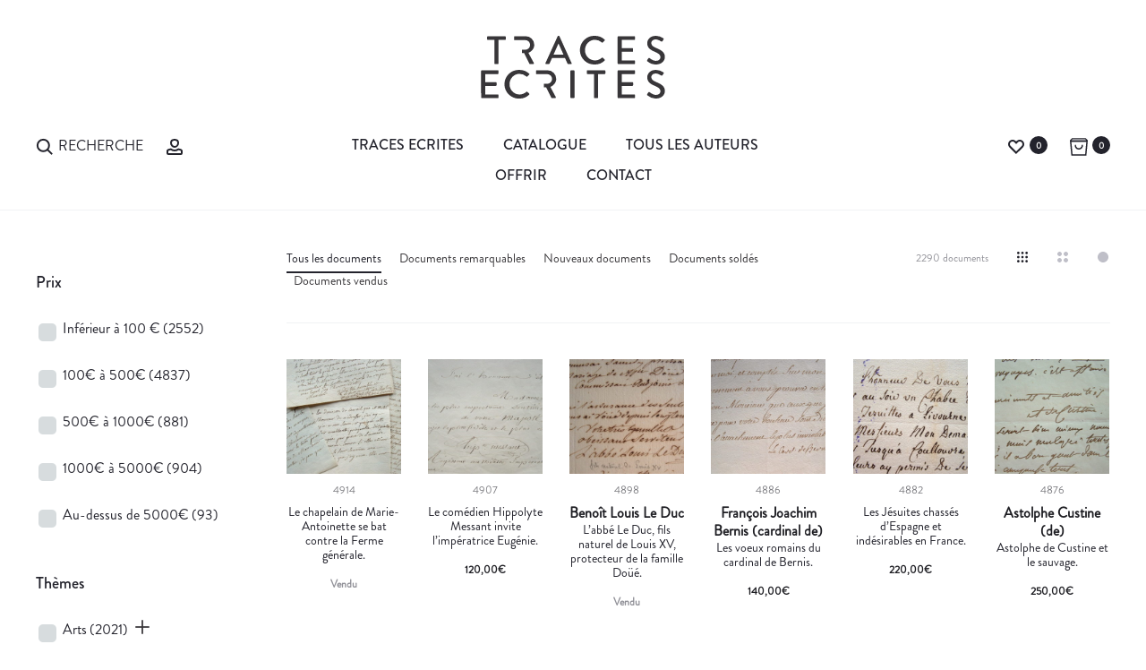

--- FILE ---
content_type: text/html; charset=UTF-8
request_url: https://www.traces-ecrites.com/doc_theme/histoire/page/112/?shop_columns=6
body_size: 57726
content:
<!DOCTYPE html>
<html lang="fr-FR">
<head>
<meta charset="UTF-8">
<meta name="viewport" content="width=device-width, initial-scale=1">
<link rel="profile" href="http://gmpg.org/xfn/11">
<link rel="pingback" href="https://www.traces-ecrites.com/xmlrpc.php">
<meta name='robots' content='index, follow, max-image-preview:large, max-snippet:-1, max-video-preview:-1' />

	<!-- This site is optimized with the Yoast SEO plugin v25.3.1 - https://yoast.com/wordpress/plugins/seo/ -->
	<title>Histoire Archives &#8211; Page 112 sur 128 &#8211; Traces Écrites</title>
	<link rel="canonical" href="https://www.traces-ecrites.com/doc_theme/histoire/page/112/" />
	<link rel="prev" href="https://www.traces-ecrites.com/doc_theme/histoire/page/111/" />
	<link rel="next" href="https://www.traces-ecrites.com/doc_theme/histoire/page/113/" />
	<meta property="og:locale" content="fr_FR" />
	<meta property="og:type" content="article" />
	<meta property="og:title" content="Histoire Archives &#8211; Page 112 sur 128 &#8211; Traces Écrites" />
	<meta property="og:description" content="1" />
	<meta property="og:url" content="https://www.traces-ecrites.com/doc_theme/histoire/" />
	<meta property="og:site_name" content="Traces Écrites" />
	<meta name="twitter:card" content="summary_large_image" />
	<script type="application/ld+json" class="yoast-schema-graph">{"@context":"https://schema.org","@graph":[{"@type":"CollectionPage","@id":"https://www.traces-ecrites.com/doc_theme/histoire/","url":"https://www.traces-ecrites.com/doc_theme/histoire/page/112/","name":"Histoire Archives &#8211; Page 112 sur 128 &#8211; Traces Écrites","isPartOf":{"@id":"https://www.traces-ecrites.com/#website"},"primaryImageOfPage":{"@id":"https://www.traces-ecrites.com/doc_theme/histoire/page/112/#primaryimage"},"image":{"@id":"https://www.traces-ecrites.com/doc_theme/histoire/page/112/#primaryimage"},"thumbnailUrl":"https://www.traces-ecrites.com/wp-content/uploads/importedmedia/4914.jpg","breadcrumb":{"@id":"https://www.traces-ecrites.com/doc_theme/histoire/page/112/#breadcrumb"},"inLanguage":"fr-FR"},{"@type":"ImageObject","inLanguage":"fr-FR","@id":"https://www.traces-ecrites.com/doc_theme/histoire/page/112/#primaryimage","url":"https://www.traces-ecrites.com/wp-content/uploads/importedmedia/4914.jpg","contentUrl":"https://www.traces-ecrites.com/wp-content/uploads/importedmedia/4914.jpg","width":640,"height":480},{"@type":"BreadcrumbList","@id":"https://www.traces-ecrites.com/doc_theme/histoire/page/112/#breadcrumb","itemListElement":[{"@type":"ListItem","position":1,"name":"Accueil","item":"https://www.traces-ecrites.com/"},{"@type":"ListItem","position":2,"name":"Histoire"}]},{"@type":"WebSite","@id":"https://www.traces-ecrites.com/#website","url":"https://www.traces-ecrites.com/","name":"Traces Ecrites","description":"Autographe, autographes, lettre autographe, document historique","publisher":{"@id":"https://www.traces-ecrites.com/#organization"},"potentialAction":[{"@type":"SearchAction","target":{"@type":"EntryPoint","urlTemplate":"https://www.traces-ecrites.com/?s={search_term_string}"},"query-input":{"@type":"PropertyValueSpecification","valueRequired":true,"valueName":"search_term_string"}}],"inLanguage":"fr-FR"},{"@type":"Organization","@id":"https://www.traces-ecrites.com/#organization","name":"Traces Écrites - Emmanuel Lorient","url":"https://www.traces-ecrites.com/","logo":{"@type":"ImageObject","inLanguage":"fr-FR","@id":"https://www.traces-ecrites.com/#/schema/logo/image/","url":"https://www.traces-ecrites.com/wp-content/uploads/2025/06/traces-ecrites-logotype-2025.svg","contentUrl":"https://www.traces-ecrites.com/wp-content/uploads/2025/06/traces-ecrites-logotype-2025.svg","width":415,"height":141,"caption":"Traces Écrites - Emmanuel Lorient"},"image":{"@id":"https://www.traces-ecrites.com/#/schema/logo/image/"},"sameAs":["https://www.facebook.com/tracesecrites1994","http://www.instagram.com/traces.ecrites"]}]}</script>
	<!-- / Yoast SEO plugin. -->


<link href='https://fonts.gstatic.com' crossorigin rel='preconnect' />
<link rel="alternate" type="application/rss+xml" title="Traces Écrites &raquo; Flux" href="https://www.traces-ecrites.com/feed/" />
<link rel="alternate" type="application/rss+xml" title="Traces Écrites &raquo; Flux des commentaires" href="https://www.traces-ecrites.com/comments/feed/" />
<link rel="alternate" type="application/rss+xml" title="Flux pour Traces Écrites &raquo; Histoire Theme" href="https://www.traces-ecrites.com/doc_theme/histoire/feed/" />
<link rel='stylesheet' id='trace_search_select-css' href='https://www.traces-ecrites.com/wp-content/plugins/tsearch/select2.min.css?ver=6.6.4' type='text/css' media='all' />
<link rel='stylesheet' id='trace_search_style-css' href='https://www.traces-ecrites.com/wp-content/plugins/tsearch/style.min.css?ver=6.6.4' type='text/css' media='all' />
<style id='wp-emoji-styles-inline-css' type='text/css'>

	img.wp-smiley, img.emoji {
		display: inline !important;
		border: none !important;
		box-shadow: none !important;
		height: 1em !important;
		width: 1em !important;
		margin: 0 0.07em !important;
		vertical-align: -0.1em !important;
		background: none !important;
		padding: 0 !important;
	}
</style>
<link rel='stylesheet' id='rs-plugin-settings-css' href='https://www.traces-ecrites.com/wp-content/plugins/revslider/public/assets/css/settings.css?ver=5.4.3' type='text/css' media='all' />
<style id='rs-plugin-settings-inline-css' type='text/css'>
#rs-demo-id {}
</style>
<link rel='stylesheet' id='uaf_client_css-css' href='https://www.traces-ecrites.com/wp-content/uploads/useanyfont/uaf.css?ver=1764929302' type='text/css' media='all' />
<link rel='stylesheet' id='woof-css' href='https://www.traces-ecrites.com/wp-content/plugins/woocommerce-products-filter/css/front.css?ver=6.6.4' type='text/css' media='all' />
<link rel='stylesheet' id='chosen-drop-down-css' href='https://www.traces-ecrites.com/wp-content/plugins/woocommerce-products-filter/js/chosen/chosen.min.css?ver=6.6.4' type='text/css' media='all' />
<link rel='stylesheet' id='icheck-jquery-color-css' href='https://www.traces-ecrites.com/wp-content/plugins/woocommerce-products-filter/js/icheck/skins/flat/aero.css?ver=6.6.4' type='text/css' media='all' />
<link rel='stylesheet' id='woof_by_author_html_items-css' href='https://www.traces-ecrites.com/wp-content/plugins/woocommerce-products-filter/ext/by_author/css/by_author.css?ver=6.6.4' type='text/css' media='all' />
<link rel='stylesheet' id='woof_by_instock_html_items-css' href='https://www.traces-ecrites.com/wp-content/plugins/woocommerce-products-filter/ext/by_instock/css/by_instock.css?ver=6.6.4' type='text/css' media='all' />
<link rel='stylesheet' id='woof_by_new_html_items-css' href='https://www.traces-ecrites.com/wp-content/plugins/woocommerce-products-filter/ext/by_new/css/by_new.css?ver=6.6.4' type='text/css' media='all' />
<link rel='stylesheet' id='woocommerce-general-css' href='//www.traces-ecrites.com/wp-content/plugins/woocommerce/assets/css/woocommerce.css?ver=3.0.7' type='text/css' media='all' />
<link rel='stylesheet' id='sober-fonts-css' href='https://fonts.googleapis.com/css?family=Poppins%3A300%2C400%2C500%2C600%2C700&#038;subset=latin%2Clatin-ext&#038;ver=6.6.4' type='text/css' media='all' />
<link rel='stylesheet' id='font-awesome-css' href='https://www.traces-ecrites.com/wp-content/plugins/js_composer/assets/lib/bower/font-awesome/css/font-awesome.min.css?ver=5.1.1' type='text/css' media='all' />
<link rel='stylesheet' id='bootstrap-css' href='https://www.traces-ecrites.com/wp-content/themes/traces-ecrites/css/bootstrap.css?ver=3.3.6' type='text/css' media='all' />
<link rel='stylesheet' id='sober-css' href='https://www.traces-ecrites.com/wp-content/themes/traces-ecrites/style.css?ver=1.0.0' type='text/css' media='all' />
<style id='sober-inline-css' type='text/css'>
.sober-popup.popup-layout-fullscreen, .sober-popup-backdrop {background-color: rgba(35,35,44,0.5); }body,button,input,select,textarea{font-size: 24px;font-weight: 400;color: #383639;}
</style>
<link rel='stylesheet' id='soopf-css' href='https://www.traces-ecrites.com/wp-content/plugins/soo-product-filter/assets/css/frontend.css?ver=20160623' type='text/css' media='all' />
<link rel='stylesheet' id='soo-wishlist-css' href='https://www.traces-ecrites.com/wp-content/plugins/soo-wishlist/assets/css/wishlist.css?ver=1.0.3' type='text/css' media='all' />
<link rel='stylesheet' id='sober-child-css' href='https://www.traces-ecrites.com/wp-content/themes/traces-ecrites-child/style.css?ver=6.6.4' type='text/css' media='all' />
<script type="text/template" id="tmpl-variation-template">
	<div class="woocommerce-variation-description">
		{{{ data.variation.variation_description }}}
	</div>

	<div class="woocommerce-variation-price">
		{{{ data.variation.price_html }}}
	</div>

	<div class="woocommerce-variation-availability">
		{{{ data.variation.availability_html }}}
	</div>
</script>
<script type="text/template" id="tmpl-unavailable-variation-template">
	<p>Désolé, ce produit n&rsquo;est pas disponible. Veuillez choisir une combinaison différente.</p>
</script>
<script type="text/javascript" src="https://www.traces-ecrites.com/wp-includes/js/jquery/jquery.min.js?ver=3.7.1" id="jquery-core-js"></script>
<script type="text/javascript" src="https://www.traces-ecrites.com/wp-includes/js/jquery/jquery-migrate.min.js?ver=3.4.1" id="jquery-migrate-js"></script>
<script type="text/javascript" src="https://www.traces-ecrites.com/wp-content/plugins/revslider/public/assets/js/jquery.themepunch.tools.min.js?ver=5.4.3&#039; defer=&#039;defer" id="tp-tools-js"></script>
<script type="text/javascript" src="https://www.traces-ecrites.com/wp-content/plugins/revslider/public/assets/js/jquery.themepunch.revolution.min.js?ver=5.4.3&#039; defer=&#039;defer" id="revmin-js"></script>
<script type="text/javascript" id="wc-add-to-cart-js-extra">
/* <![CDATA[ */
var wc_add_to_cart_params = {"ajax_url":"\/wp-admin\/admin-ajax.php","wc_ajax_url":"\/doc_theme\/histoire\/page\/112\/?shop_columns=6&wc-ajax=%%endpoint%%","i18n_view_cart":"Voir le panier","cart_url":"https:\/\/www.traces-ecrites.com\/panier\/","is_cart":"","cart_redirect_after_add":"no"};
/* ]]> */
</script>
<script type="text/javascript" src="//www.traces-ecrites.com/wp-content/plugins/woocommerce/assets/js/frontend/add-to-cart.min.js?ver=3.0.7" id="wc-add-to-cart-js"></script>
<script type="text/javascript" src="https://www.traces-ecrites.com/wp-content/plugins/js_composer/assets/js/vendors/woocommerce-add-to-cart.js?ver=5.1.1" id="vc_woocommerce-add-to-cart-js-js"></script>
<link rel="https://api.w.org/" href="https://www.traces-ecrites.com/wp-json/" /><link rel="EditURI" type="application/rsd+xml" title="RSD" href="https://www.traces-ecrites.com/xmlrpc.php?rsd" />

		<!-- GA Google Analytics @ https://m0n.co/ga -->
		<script async src="https://www.googletagmanager.com/gtag/js?id=G-K57R29VH32"></script>
		<script>
			window.dataLayer = window.dataLayer || [];
			function gtag(){dataLayer.push(arguments);}
			gtag('js', new Date());
			gtag('config', 'G-K57R29VH32');
		</script>

	 <script type="text/javascript">
	function hide_regions()
	{
		jQuery('.woof_container_region').hide();
	}
	
	function hide_periodes()
	{
		jQuery('.woof_container_doc_periode').hide();
	}

	function hide_regions_monde()
	{
		jQuery('.woof_container_region_monde').hide();
	}	

	// Cache le filtre regionalisme apres chaque woof
	function woof_ajax_done_handler(e) {
		jQuery('.woof_checkbox_instock_container').hide(); // hide instock

	    if(window.location.href.indexOf("regionalisme") == -1) {
	       hide_regions();
	    }
	    if(window.location.href.indexOf("voyage") == -1) {
	       hide_regions_monde();
	    }
	}
</script>

	<noscript><style>.woocommerce-product-gallery{ opacity: 1 !important; }</style></noscript>
	<meta name="generator" content="Powered by Visual Composer - drag and drop page builder for WordPress."/>
<!--[if lte IE 9]><link rel="stylesheet" type="text/css" href="https://www.traces-ecrites.com/wp-content/plugins/js_composer/assets/css/vc_lte_ie9.min.css" media="screen"><![endif]--><meta name="generator" content="Powered by Slider Revolution 5.4.3 - responsive, Mobile-Friendly Slider Plugin for WordPress with comfortable drag and drop interface." />
<link rel="icon" href="https://www.traces-ecrites.com/wp-content/uploads/2025/06/cropped-favicon-te-100x100.png" sizes="32x32" />
<link rel="icon" href="https://www.traces-ecrites.com/wp-content/uploads/2025/06/cropped-favicon-te-340x340.png" sizes="192x192" />
<link rel="apple-touch-icon" href="https://www.traces-ecrites.com/wp-content/uploads/2025/06/cropped-favicon-te-340x340.png" />
<meta name="msapplication-TileImage" content="https://www.traces-ecrites.com/wp-content/uploads/2025/06/cropped-favicon-te-340x340.png" />
<script type="text/javascript">function setREVStartSize(e){
				try{ var i=jQuery(window).width(),t=9999,r=0,n=0,l=0,f=0,s=0,h=0;					
					if(e.responsiveLevels&&(jQuery.each(e.responsiveLevels,function(e,f){f>i&&(t=r=f,l=e),i>f&&f>r&&(r=f,n=e)}),t>r&&(l=n)),f=e.gridheight[l]||e.gridheight[0]||e.gridheight,s=e.gridwidth[l]||e.gridwidth[0]||e.gridwidth,h=i/s,h=h>1?1:h,f=Math.round(h*f),"fullscreen"==e.sliderLayout){var u=(e.c.width(),jQuery(window).height());if(void 0!=e.fullScreenOffsetContainer){var c=e.fullScreenOffsetContainer.split(",");if (c) jQuery.each(c,function(e,i){u=jQuery(i).length>0?u-jQuery(i).outerHeight(!0):u}),e.fullScreenOffset.split("%").length>1&&void 0!=e.fullScreenOffset&&e.fullScreenOffset.length>0?u-=jQuery(window).height()*parseInt(e.fullScreenOffset,0)/100:void 0!=e.fullScreenOffset&&e.fullScreenOffset.length>0&&(u-=parseInt(e.fullScreenOffset,0))}f=u}else void 0!=e.minHeight&&f<e.minHeight&&(f=e.minHeight);e.c.closest(".rev_slider_wrapper").css({height:f})					
				}catch(d){console.log("Failure at Presize of Slider:"+d)}
			};</script>
		<style type="text/css" id="wp-custom-css">
			/*
Vous pouvez ajouter du CSS personnalisé ici.

Cliquez sur l’icône d’aide ci-dessus pour en savoir plus.
*/

.nav-menu a {
  font-size: 1.6rem;
  text-transform: uppercase;
	font-weight: normal;
}

.menu-item.menu-item-search span {
 font-size: 1.6rem;
  text-transform: uppercase;
	font-weight: normal;
}

.woocommerce div.product .product-share {
  font-size: 1.3rem;
}

.widget_categories li a {
  font-size: 1.4rem;
  font-weight: 500;
}

.hfeed .site-main .read-more {
  font-size: 1.6rem;
}


.wpb-js-composer .vc_tta.vc_general {
  font-size: 1.3em;
}

.single-auteur .descauteur {
  font-size: 1.9rem;
  line-height: 1.6;
  text-align: justify;
}

.woocommerce div.product div.summary {
  font-size: 1.8rem;
  text-align: center;
	line-height: 30px;
}


body {
  font-size: 16px !important;
}



.page-header .page-title {
    font-size: 90px;
    font-size: 9rem;
    color: #23232c;
    font-weight: 300;
    font-family: 'brandon-medium' !important
    margin: 0;
    line-height: 1;
    padding-bottom: 35px;
}

.topbar a {
    color: #23232c !important;
}

.docautlink {
    color: #1e1e23;
    font-weight: bold;
    display: block;
    line-height: 20px!important;
}

.sober-message-box.success .box-content, .sober-message-box.success a.close {
    color: #23232c !important;
}

.sober-message-box.success {
    background-color: #FFF !important;
    border: 1px solid #23232c !important;
}

.sober-message-box.success svg {
    fill: #23232c !important;
    stroke: #23232c!important;
}		</style>
		
        <script type="text/javascript">
            if (typeof woof_lang_custom == 'undefined') {
                var woof_lang_custom = {};//!!important
            }
            woof_lang_custom.woof_author = "By author";
        </script>
              
        <script type="text/javascript">
            if (typeof woof_lang_custom == 'undefined') {
                var woof_lang_custom = {};//!!important
            }
            woof_lang_custom.stock = "In stock";
        </script>
        
        <script type="text/javascript">
            if (typeof woof_lang_custom == 'undefined') {
                var woof_lang_custom = {};//!!important
            }
            woof_lang_custom.woof_new = "By new";
        </script>
        

        <script type="text/javascript">

            var woof_ajaxurl = "https://www.traces-ecrites.com/wp-admin/admin-ajax.php";

            var woof_lang = {
                'orderby': "orderby",
                'perpage': "per page",
                'pricerange': "price range",
                'menu_order': "menu order",
                'popularity': "popularity",
                'rating': "rating",
                'price': "price low to high",
                'price-desc': "price high to low"
            };

            if (typeof woof_lang_custom == 'undefined') {
                var woof_lang_custom = {};//!!important
            }

            //***

            var woof_is_mobile = 0;
        
            var woof_is_permalink =1;

            var woof_shop_page = "";
        
            var woof_really_curr_tax = {};

            var woof_show_price_search_button = 0;
            var woof_show_price_search_type = 0;
        
            var woof_show_price_search_type = 0;

            var swoof_search_slug = "filtre";

        
            var icheck_skin = {};
                                    icheck_skin.skin = "flat";
                icheck_skin.color = "aero";
        
            var is_woof_use_chosen =1;

            var woof_current_page_link = location.protocol + '//' + location.host + location.pathname;
            //***lets remove pagination from woof_current_page_link
            woof_current_page_link = woof_current_page_link.replace(/\page\/[0-9]+/, "");
                    var woof_link = 'https://www.traces-ecrites.com/wp-content/plugins/woocommerce-products-filter/';

            var woof_current_values = '{"shop_columns":"6"}';
            //+++
            var woof_lang_loading = "Loading ...";

                        woof_lang_loading = "Chargement";
        
            var woof_lang_show_products_filter = "show products filter";
            var woof_lang_hide_products_filter = "hide products filter";
            var woof_lang_pricerange = "price range";

            //+++

            var woof_use_beauty_scroll =0;
            //+++
            var woof_autosubmit =1;
            var woof_ajaxurl = "https://www.traces-ecrites.com/wp-admin/admin-ajax.php";
            var woof_submit_link = "";
            var woof_is_ajax = 0;
            var woof_ajax_redraw = 0;
            var woof_ajax_page_num =1;
            var woof_ajax_first_done = false;
            var woof_checkboxes_slide_flag = true;


            //toggles
            var woof_toggle_type = "text";

            var woof_toggle_closed_text = "-";
            var woof_toggle_opened_text = "+";

            var woof_toggle_closed_image = "https://www.traces-ecrites.com/wp-content/plugins/woocommerce-products-filter/img/plus3.png";
            var woof_toggle_opened_image = "https://www.traces-ecrites.com/wp-content/plugins/woocommerce-products-filter/img/minus3.png";


            //indexes which can be displayed in red buttons panel
                    var woof_accept_array = ["min_price", "orderby", "perpage", "woof_author","stock","woof_new","doc_type","region_monde","region","motcle","doc_format","doc_theme","doc_periode","doc_prix","doc_emplacement","product_visibility","product_cat","product_tag"];

        

            var woof_overlay_skin = "default";
            jQuery(function () {
                woof_current_values = jQuery.parseJSON(woof_current_values);
                if (woof_current_values.length == 0) {
                    woof_current_values = {};
                }

            });
            //***
            //for extensions

            var woof_ext_init_functions = null;
                        woof_ext_init_functions = '{"by_instock":"woof_init_instock"}';
        

            //***
            function woof_js_after_ajax_done() {
                jQuery(document).trigger('woof_ajax_done');
        document.location.href = "#woof_results_by_ajax";            }
        </script>
        <style id="kirki-inline-styles">@media screen and (max-width: 767px){.mobile-menu{width:85%;}}/* devanagari */
@font-face {
  font-family: 'Poppins';
  font-style: normal;
  font-weight: 400;
  font-display: swap;
  src: url(https://www.traces-ecrites.com/wp-content/fonts/poppins/pxiEyp8kv8JHgFVrJJbecmNE.woff2) format('woff2');
  unicode-range: U+0900-097F, U+1CD0-1CF9, U+200C-200D, U+20A8, U+20B9, U+20F0, U+25CC, U+A830-A839, U+A8E0-A8FF, U+11B00-11B09;
}
/* latin-ext */
@font-face {
  font-family: 'Poppins';
  font-style: normal;
  font-weight: 400;
  font-display: swap;
  src: url(https://www.traces-ecrites.com/wp-content/fonts/poppins/pxiEyp8kv8JHgFVrJJnecmNE.woff2) format('woff2');
  unicode-range: U+0100-02BA, U+02BD-02C5, U+02C7-02CC, U+02CE-02D7, U+02DD-02FF, U+0304, U+0308, U+0329, U+1D00-1DBF, U+1E00-1E9F, U+1EF2-1EFF, U+2020, U+20A0-20AB, U+20AD-20C0, U+2113, U+2C60-2C7F, U+A720-A7FF;
}
/* latin */
@font-face {
  font-family: 'Poppins';
  font-style: normal;
  font-weight: 400;
  font-display: swap;
  src: url(https://www.traces-ecrites.com/wp-content/fonts/poppins/pxiEyp8kv8JHgFVrJJfecg.woff2) format('woff2');
  unicode-range: U+0000-00FF, U+0131, U+0152-0153, U+02BB-02BC, U+02C6, U+02DA, U+02DC, U+0304, U+0308, U+0329, U+2000-206F, U+20AC, U+2122, U+2191, U+2193, U+2212, U+2215, U+FEFF, U+FFFD;
}
/* devanagari */
@font-face {
  font-family: 'Poppins';
  font-style: normal;
  font-weight: 500;
  font-display: swap;
  src: url(https://www.traces-ecrites.com/wp-content/fonts/poppins/pxiByp8kv8JHgFVrLGT9Z11lFc-K.woff2) format('woff2');
  unicode-range: U+0900-097F, U+1CD0-1CF9, U+200C-200D, U+20A8, U+20B9, U+20F0, U+25CC, U+A830-A839, U+A8E0-A8FF, U+11B00-11B09;
}
/* latin-ext */
@font-face {
  font-family: 'Poppins';
  font-style: normal;
  font-weight: 500;
  font-display: swap;
  src: url(https://www.traces-ecrites.com/wp-content/fonts/poppins/pxiByp8kv8JHgFVrLGT9Z1JlFc-K.woff2) format('woff2');
  unicode-range: U+0100-02BA, U+02BD-02C5, U+02C7-02CC, U+02CE-02D7, U+02DD-02FF, U+0304, U+0308, U+0329, U+1D00-1DBF, U+1E00-1E9F, U+1EF2-1EFF, U+2020, U+20A0-20AB, U+20AD-20C0, U+2113, U+2C60-2C7F, U+A720-A7FF;
}
/* latin */
@font-face {
  font-family: 'Poppins';
  font-style: normal;
  font-weight: 500;
  font-display: swap;
  src: url(https://www.traces-ecrites.com/wp-content/fonts/poppins/pxiByp8kv8JHgFVrLGT9Z1xlFQ.woff2) format('woff2');
  unicode-range: U+0000-00FF, U+0131, U+0152-0153, U+02BB-02BC, U+02C6, U+02DA, U+02DC, U+0304, U+0308, U+0329, U+2000-206F, U+20AC, U+2122, U+2191, U+2193, U+2212, U+2215, U+FEFF, U+FFFD;
}
/* devanagari */
@font-face {
  font-family: 'Poppins';
  font-style: normal;
  font-weight: 600;
  font-display: swap;
  src: url(https://www.traces-ecrites.com/wp-content/fonts/poppins/pxiByp8kv8JHgFVrLEj6Z11lFc-K.woff2) format('woff2');
  unicode-range: U+0900-097F, U+1CD0-1CF9, U+200C-200D, U+20A8, U+20B9, U+20F0, U+25CC, U+A830-A839, U+A8E0-A8FF, U+11B00-11B09;
}
/* latin-ext */
@font-face {
  font-family: 'Poppins';
  font-style: normal;
  font-weight: 600;
  font-display: swap;
  src: url(https://www.traces-ecrites.com/wp-content/fonts/poppins/pxiByp8kv8JHgFVrLEj6Z1JlFc-K.woff2) format('woff2');
  unicode-range: U+0100-02BA, U+02BD-02C5, U+02C7-02CC, U+02CE-02D7, U+02DD-02FF, U+0304, U+0308, U+0329, U+1D00-1DBF, U+1E00-1E9F, U+1EF2-1EFF, U+2020, U+20A0-20AB, U+20AD-20C0, U+2113, U+2C60-2C7F, U+A720-A7FF;
}
/* latin */
@font-face {
  font-family: 'Poppins';
  font-style: normal;
  font-weight: 600;
  font-display: swap;
  src: url(https://www.traces-ecrites.com/wp-content/fonts/poppins/pxiByp8kv8JHgFVrLEj6Z1xlFQ.woff2) format('woff2');
  unicode-range: U+0000-00FF, U+0131, U+0152-0153, U+02BB-02BC, U+02C6, U+02DA, U+02DC, U+0304, U+0308, U+0329, U+2000-206F, U+20AC, U+2122, U+2191, U+2193, U+2212, U+2215, U+FEFF, U+FFFD;
}
/* devanagari */
@font-face {
  font-family: 'Poppins';
  font-style: normal;
  font-weight: 700;
  font-display: swap;
  src: url(https://www.traces-ecrites.com/wp-content/fonts/poppins/pxiByp8kv8JHgFVrLCz7Z11lFc-K.woff2) format('woff2');
  unicode-range: U+0900-097F, U+1CD0-1CF9, U+200C-200D, U+20A8, U+20B9, U+20F0, U+25CC, U+A830-A839, U+A8E0-A8FF, U+11B00-11B09;
}
/* latin-ext */
@font-face {
  font-family: 'Poppins';
  font-style: normal;
  font-weight: 700;
  font-display: swap;
  src: url(https://www.traces-ecrites.com/wp-content/fonts/poppins/pxiByp8kv8JHgFVrLCz7Z1JlFc-K.woff2) format('woff2');
  unicode-range: U+0100-02BA, U+02BD-02C5, U+02C7-02CC, U+02CE-02D7, U+02DD-02FF, U+0304, U+0308, U+0329, U+1D00-1DBF, U+1E00-1E9F, U+1EF2-1EFF, U+2020, U+20A0-20AB, U+20AD-20C0, U+2113, U+2C60-2C7F, U+A720-A7FF;
}
/* latin */
@font-face {
  font-family: 'Poppins';
  font-style: normal;
  font-weight: 700;
  font-display: swap;
  src: url(https://www.traces-ecrites.com/wp-content/fonts/poppins/pxiByp8kv8JHgFVrLCz7Z1xlFQ.woff2) format('woff2');
  unicode-range: U+0000-00FF, U+0131, U+0152-0153, U+02BB-02BC, U+02C6, U+02DA, U+02DC, U+0304, U+0308, U+0329, U+2000-206F, U+20AC, U+2122, U+2191, U+2193, U+2212, U+2215, U+FEFF, U+FFFD;
}/* devanagari */
@font-face {
  font-family: 'Poppins';
  font-style: normal;
  font-weight: 400;
  font-display: swap;
  src: url(https://www.traces-ecrites.com/wp-content/fonts/poppins/pxiEyp8kv8JHgFVrJJbecmNE.woff2) format('woff2');
  unicode-range: U+0900-097F, U+1CD0-1CF9, U+200C-200D, U+20A8, U+20B9, U+20F0, U+25CC, U+A830-A839, U+A8E0-A8FF, U+11B00-11B09;
}
/* latin-ext */
@font-face {
  font-family: 'Poppins';
  font-style: normal;
  font-weight: 400;
  font-display: swap;
  src: url(https://www.traces-ecrites.com/wp-content/fonts/poppins/pxiEyp8kv8JHgFVrJJnecmNE.woff2) format('woff2');
  unicode-range: U+0100-02BA, U+02BD-02C5, U+02C7-02CC, U+02CE-02D7, U+02DD-02FF, U+0304, U+0308, U+0329, U+1D00-1DBF, U+1E00-1E9F, U+1EF2-1EFF, U+2020, U+20A0-20AB, U+20AD-20C0, U+2113, U+2C60-2C7F, U+A720-A7FF;
}
/* latin */
@font-face {
  font-family: 'Poppins';
  font-style: normal;
  font-weight: 400;
  font-display: swap;
  src: url(https://www.traces-ecrites.com/wp-content/fonts/poppins/pxiEyp8kv8JHgFVrJJfecg.woff2) format('woff2');
  unicode-range: U+0000-00FF, U+0131, U+0152-0153, U+02BB-02BC, U+02C6, U+02DA, U+02DC, U+0304, U+0308, U+0329, U+2000-206F, U+20AC, U+2122, U+2191, U+2193, U+2212, U+2215, U+FEFF, U+FFFD;
}
/* devanagari */
@font-face {
  font-family: 'Poppins';
  font-style: normal;
  font-weight: 500;
  font-display: swap;
  src: url(https://www.traces-ecrites.com/wp-content/fonts/poppins/pxiByp8kv8JHgFVrLGT9Z11lFc-K.woff2) format('woff2');
  unicode-range: U+0900-097F, U+1CD0-1CF9, U+200C-200D, U+20A8, U+20B9, U+20F0, U+25CC, U+A830-A839, U+A8E0-A8FF, U+11B00-11B09;
}
/* latin-ext */
@font-face {
  font-family: 'Poppins';
  font-style: normal;
  font-weight: 500;
  font-display: swap;
  src: url(https://www.traces-ecrites.com/wp-content/fonts/poppins/pxiByp8kv8JHgFVrLGT9Z1JlFc-K.woff2) format('woff2');
  unicode-range: U+0100-02BA, U+02BD-02C5, U+02C7-02CC, U+02CE-02D7, U+02DD-02FF, U+0304, U+0308, U+0329, U+1D00-1DBF, U+1E00-1E9F, U+1EF2-1EFF, U+2020, U+20A0-20AB, U+20AD-20C0, U+2113, U+2C60-2C7F, U+A720-A7FF;
}
/* latin */
@font-face {
  font-family: 'Poppins';
  font-style: normal;
  font-weight: 500;
  font-display: swap;
  src: url(https://www.traces-ecrites.com/wp-content/fonts/poppins/pxiByp8kv8JHgFVrLGT9Z1xlFQ.woff2) format('woff2');
  unicode-range: U+0000-00FF, U+0131, U+0152-0153, U+02BB-02BC, U+02C6, U+02DA, U+02DC, U+0304, U+0308, U+0329, U+2000-206F, U+20AC, U+2122, U+2191, U+2193, U+2212, U+2215, U+FEFF, U+FFFD;
}
/* devanagari */
@font-face {
  font-family: 'Poppins';
  font-style: normal;
  font-weight: 600;
  font-display: swap;
  src: url(https://www.traces-ecrites.com/wp-content/fonts/poppins/pxiByp8kv8JHgFVrLEj6Z11lFc-K.woff2) format('woff2');
  unicode-range: U+0900-097F, U+1CD0-1CF9, U+200C-200D, U+20A8, U+20B9, U+20F0, U+25CC, U+A830-A839, U+A8E0-A8FF, U+11B00-11B09;
}
/* latin-ext */
@font-face {
  font-family: 'Poppins';
  font-style: normal;
  font-weight: 600;
  font-display: swap;
  src: url(https://www.traces-ecrites.com/wp-content/fonts/poppins/pxiByp8kv8JHgFVrLEj6Z1JlFc-K.woff2) format('woff2');
  unicode-range: U+0100-02BA, U+02BD-02C5, U+02C7-02CC, U+02CE-02D7, U+02DD-02FF, U+0304, U+0308, U+0329, U+1D00-1DBF, U+1E00-1E9F, U+1EF2-1EFF, U+2020, U+20A0-20AB, U+20AD-20C0, U+2113, U+2C60-2C7F, U+A720-A7FF;
}
/* latin */
@font-face {
  font-family: 'Poppins';
  font-style: normal;
  font-weight: 600;
  font-display: swap;
  src: url(https://www.traces-ecrites.com/wp-content/fonts/poppins/pxiByp8kv8JHgFVrLEj6Z1xlFQ.woff2) format('woff2');
  unicode-range: U+0000-00FF, U+0131, U+0152-0153, U+02BB-02BC, U+02C6, U+02DA, U+02DC, U+0304, U+0308, U+0329, U+2000-206F, U+20AC, U+2122, U+2191, U+2193, U+2212, U+2215, U+FEFF, U+FFFD;
}
/* devanagari */
@font-face {
  font-family: 'Poppins';
  font-style: normal;
  font-weight: 700;
  font-display: swap;
  src: url(https://www.traces-ecrites.com/wp-content/fonts/poppins/pxiByp8kv8JHgFVrLCz7Z11lFc-K.woff2) format('woff2');
  unicode-range: U+0900-097F, U+1CD0-1CF9, U+200C-200D, U+20A8, U+20B9, U+20F0, U+25CC, U+A830-A839, U+A8E0-A8FF, U+11B00-11B09;
}
/* latin-ext */
@font-face {
  font-family: 'Poppins';
  font-style: normal;
  font-weight: 700;
  font-display: swap;
  src: url(https://www.traces-ecrites.com/wp-content/fonts/poppins/pxiByp8kv8JHgFVrLCz7Z1JlFc-K.woff2) format('woff2');
  unicode-range: U+0100-02BA, U+02BD-02C5, U+02C7-02CC, U+02CE-02D7, U+02DD-02FF, U+0304, U+0308, U+0329, U+1D00-1DBF, U+1E00-1E9F, U+1EF2-1EFF, U+2020, U+20A0-20AB, U+20AD-20C0, U+2113, U+2C60-2C7F, U+A720-A7FF;
}
/* latin */
@font-face {
  font-family: 'Poppins';
  font-style: normal;
  font-weight: 700;
  font-display: swap;
  src: url(https://www.traces-ecrites.com/wp-content/fonts/poppins/pxiByp8kv8JHgFVrLCz7Z1xlFQ.woff2) format('woff2');
  unicode-range: U+0000-00FF, U+0131, U+0152-0153, U+02BB-02BC, U+02C6, U+02DA, U+02DC, U+0304, U+0308, U+0329, U+2000-206F, U+20AC, U+2122, U+2191, U+2193, U+2212, U+2215, U+FEFF, U+FFFD;
}/* devanagari */
@font-face {
  font-family: 'Poppins';
  font-style: normal;
  font-weight: 400;
  font-display: swap;
  src: url(https://www.traces-ecrites.com/wp-content/fonts/poppins/pxiEyp8kv8JHgFVrJJbecmNE.woff2) format('woff2');
  unicode-range: U+0900-097F, U+1CD0-1CF9, U+200C-200D, U+20A8, U+20B9, U+20F0, U+25CC, U+A830-A839, U+A8E0-A8FF, U+11B00-11B09;
}
/* latin-ext */
@font-face {
  font-family: 'Poppins';
  font-style: normal;
  font-weight: 400;
  font-display: swap;
  src: url(https://www.traces-ecrites.com/wp-content/fonts/poppins/pxiEyp8kv8JHgFVrJJnecmNE.woff2) format('woff2');
  unicode-range: U+0100-02BA, U+02BD-02C5, U+02C7-02CC, U+02CE-02D7, U+02DD-02FF, U+0304, U+0308, U+0329, U+1D00-1DBF, U+1E00-1E9F, U+1EF2-1EFF, U+2020, U+20A0-20AB, U+20AD-20C0, U+2113, U+2C60-2C7F, U+A720-A7FF;
}
/* latin */
@font-face {
  font-family: 'Poppins';
  font-style: normal;
  font-weight: 400;
  font-display: swap;
  src: url(https://www.traces-ecrites.com/wp-content/fonts/poppins/pxiEyp8kv8JHgFVrJJfecg.woff2) format('woff2');
  unicode-range: U+0000-00FF, U+0131, U+0152-0153, U+02BB-02BC, U+02C6, U+02DA, U+02DC, U+0304, U+0308, U+0329, U+2000-206F, U+20AC, U+2122, U+2191, U+2193, U+2212, U+2215, U+FEFF, U+FFFD;
}
/* devanagari */
@font-face {
  font-family: 'Poppins';
  font-style: normal;
  font-weight: 500;
  font-display: swap;
  src: url(https://www.traces-ecrites.com/wp-content/fonts/poppins/pxiByp8kv8JHgFVrLGT9Z11lFc-K.woff2) format('woff2');
  unicode-range: U+0900-097F, U+1CD0-1CF9, U+200C-200D, U+20A8, U+20B9, U+20F0, U+25CC, U+A830-A839, U+A8E0-A8FF, U+11B00-11B09;
}
/* latin-ext */
@font-face {
  font-family: 'Poppins';
  font-style: normal;
  font-weight: 500;
  font-display: swap;
  src: url(https://www.traces-ecrites.com/wp-content/fonts/poppins/pxiByp8kv8JHgFVrLGT9Z1JlFc-K.woff2) format('woff2');
  unicode-range: U+0100-02BA, U+02BD-02C5, U+02C7-02CC, U+02CE-02D7, U+02DD-02FF, U+0304, U+0308, U+0329, U+1D00-1DBF, U+1E00-1E9F, U+1EF2-1EFF, U+2020, U+20A0-20AB, U+20AD-20C0, U+2113, U+2C60-2C7F, U+A720-A7FF;
}
/* latin */
@font-face {
  font-family: 'Poppins';
  font-style: normal;
  font-weight: 500;
  font-display: swap;
  src: url(https://www.traces-ecrites.com/wp-content/fonts/poppins/pxiByp8kv8JHgFVrLGT9Z1xlFQ.woff2) format('woff2');
  unicode-range: U+0000-00FF, U+0131, U+0152-0153, U+02BB-02BC, U+02C6, U+02DA, U+02DC, U+0304, U+0308, U+0329, U+2000-206F, U+20AC, U+2122, U+2191, U+2193, U+2212, U+2215, U+FEFF, U+FFFD;
}
/* devanagari */
@font-face {
  font-family: 'Poppins';
  font-style: normal;
  font-weight: 600;
  font-display: swap;
  src: url(https://www.traces-ecrites.com/wp-content/fonts/poppins/pxiByp8kv8JHgFVrLEj6Z11lFc-K.woff2) format('woff2');
  unicode-range: U+0900-097F, U+1CD0-1CF9, U+200C-200D, U+20A8, U+20B9, U+20F0, U+25CC, U+A830-A839, U+A8E0-A8FF, U+11B00-11B09;
}
/* latin-ext */
@font-face {
  font-family: 'Poppins';
  font-style: normal;
  font-weight: 600;
  font-display: swap;
  src: url(https://www.traces-ecrites.com/wp-content/fonts/poppins/pxiByp8kv8JHgFVrLEj6Z1JlFc-K.woff2) format('woff2');
  unicode-range: U+0100-02BA, U+02BD-02C5, U+02C7-02CC, U+02CE-02D7, U+02DD-02FF, U+0304, U+0308, U+0329, U+1D00-1DBF, U+1E00-1E9F, U+1EF2-1EFF, U+2020, U+20A0-20AB, U+20AD-20C0, U+2113, U+2C60-2C7F, U+A720-A7FF;
}
/* latin */
@font-face {
  font-family: 'Poppins';
  font-style: normal;
  font-weight: 600;
  font-display: swap;
  src: url(https://www.traces-ecrites.com/wp-content/fonts/poppins/pxiByp8kv8JHgFVrLEj6Z1xlFQ.woff2) format('woff2');
  unicode-range: U+0000-00FF, U+0131, U+0152-0153, U+02BB-02BC, U+02C6, U+02DA, U+02DC, U+0304, U+0308, U+0329, U+2000-206F, U+20AC, U+2122, U+2191, U+2193, U+2212, U+2215, U+FEFF, U+FFFD;
}
/* devanagari */
@font-face {
  font-family: 'Poppins';
  font-style: normal;
  font-weight: 700;
  font-display: swap;
  src: url(https://www.traces-ecrites.com/wp-content/fonts/poppins/pxiByp8kv8JHgFVrLCz7Z11lFc-K.woff2) format('woff2');
  unicode-range: U+0900-097F, U+1CD0-1CF9, U+200C-200D, U+20A8, U+20B9, U+20F0, U+25CC, U+A830-A839, U+A8E0-A8FF, U+11B00-11B09;
}
/* latin-ext */
@font-face {
  font-family: 'Poppins';
  font-style: normal;
  font-weight: 700;
  font-display: swap;
  src: url(https://www.traces-ecrites.com/wp-content/fonts/poppins/pxiByp8kv8JHgFVrLCz7Z1JlFc-K.woff2) format('woff2');
  unicode-range: U+0100-02BA, U+02BD-02C5, U+02C7-02CC, U+02CE-02D7, U+02DD-02FF, U+0304, U+0308, U+0329, U+1D00-1DBF, U+1E00-1E9F, U+1EF2-1EFF, U+2020, U+20A0-20AB, U+20AD-20C0, U+2113, U+2C60-2C7F, U+A720-A7FF;
}
/* latin */
@font-face {
  font-family: 'Poppins';
  font-style: normal;
  font-weight: 700;
  font-display: swap;
  src: url(https://www.traces-ecrites.com/wp-content/fonts/poppins/pxiByp8kv8JHgFVrLCz7Z1xlFQ.woff2) format('woff2');
  unicode-range: U+0000-00FF, U+0131, U+0152-0153, U+02BB-02BC, U+02C6, U+02DA, U+02DC, U+0304, U+0308, U+0329, U+2000-206F, U+20AC, U+2122, U+2191, U+2193, U+2212, U+2215, U+FEFF, U+FFFD;
}</style><noscript><style type="text/css"> .wpb_animate_when_almost_visible { opacity: 1; }</style></noscript></head>

<body class="archive paged tax-doc_theme term-histoire term-179 paged-112 woocommerce woocommerce-page  sidebar-single-left hfeed topbar-disabled header-v5 header-white header-hoverable no-page-header page-header-style-normal page-header-color shop-hover-thumbnail blog-classic shop-navigation-links wpb-js-composer js-comp-ver-5.1.1 vc_responsive">

<div id="svg-defs" class="svg-defs hidden"><svg xmlns="http://www.w3.org/2000/svg" xmlns:xlink="http://www.w3.org/1999/xlink"><symbol viewBox="0 0 20 20" id="backtotop-arrow"><path d="M9 5v14h2V5h3l-4-4-4 4z"/></symbol><symbol viewBox="0 0 20 20" id="basket-addtocart"><path fill="none" stroke-width="2" stroke-linejoin="round" stroke-miterlimit="10" d="M2.492 6l1 7H14l4-7z"/><circle cx="4.492" cy="16.624" r="1.5"/><circle cx="11" cy="16.624" r="1.5"/><path fill="none" stroke-width="2" stroke-linecap="round" stroke-miterlimit="10" d="M2 2h3"/></symbol><symbol viewBox="0 0 42000 64002" shape-rendering="geometricPrecision" text-rendering="geometricPrecision" image-rendering="optimizeQuality" fill-rule="evenodd" clip-rule="evenodd" id="chair"><defs><style>.acfil0{fill:#27afb7;fill-rule:nonzero}</style></defs><path class="acfil0" d="M11999 0h18002c1102 0 2102 451 2825 1174l-2 2c726 726 1176 1728 1176 2823v27002c0 1097-450 2095-1174 2820l-5 5c-725 724-1723 1174-2820 1174h-8001v2000h11430c984 0 1878 403 2523 1048v5c645 646 1048 1540 1048 2519v1415l1003-18-12-8968h-2019v-9000h6028v9000h-2017l13 9947 1 978-981 18-2015 35v450c0 980-403 1873-1048 2519v5c-645 645-1539 1048-2523 1048H22001v11000h10000v5000h-2001v-3000h-8000v2999h-2001v-2999h-8000v3000H9998v-5000h10000V48001H8568c-984 0-1878-403-2523-1048v-5c-645-646-1048-1539-1048-2519v-469l-2015-35-985-18 5-981 50-9775H-2v-9150h5999v9150H4043l-45 8799 999 18v-1396c0-979 403-1873 1048-2519v-5c645-645 1539-1048 2523-1048h11430v-2000h-8001c-1097 0-2095-450-2820-1174l-5-5c-724-725-1174-1723-1174-2820V3999c0-1095 450-2096 1176-2823l-2-2C9895 451 10895 0 11997 0zm28000 26001h-2027v5000h2027v-5000zm-36000 0H2001v5150h1998v-5150zm4571 20000h24860c430 0 824-178 1108-462l2 2c282-285 459-679 459-1111v-3857c0-433-177-827-459-1111l-2 2c-283-283-678-462-1108-462H8570c-430 0-824 178-1108 462l-2-2c-282 285-459 678-459 1111v3857c0 432 177 827 459 1111l2-2c283 283 678 462 1108 462zM30001 2001H11999c-548 0-1049 227-1410 588h-5c-359 358-583 859-583 1410v27002c0 552 223 1051 583 1410l5 5c359 360 859 583 1410 583h18002c552 0 1051-223 1410-583l5-5c360-359 583-859 583-1410V3999c0-552-224-1052-583-1410h-5c-361-361-862-588-1410-588z" id="acLayer_x0020_1"/></symbol><symbol viewBox="0 0 12 12" id="check-checkbox"><path fill="none" stroke-width="1.6" stroke-miterlimit="10" d="M1 6.234l3.177 3.177L11 2.589"/></symbol><symbol viewBox="0 0 20 20" id="close-delete"><path d="M19 2.414L17.586 1 10 8.586 2.414 1 1 2.414 8.586 10 1 17.586 2.414 19 10 11.414 17.586 19 19 17.586 11.414 10z"/></symbol><symbol viewBox="0 0 14 14" id="close-delete-small"><path d="M13 1.943L12.057 1 7 6.057 1.943 1 1 1.943 6.057 7 1 12.057l.943.943L7 7.943 12.057 13l.943-.943L7.943 7z"/></symbol><symbol viewBox="0 0 12 6" id="dropdown-arrow"><path d="M12 0L6 6 0 0z"/></symbol><symbol viewBox="0 0 40 40" id="error"><path d="M20 0C8.972 0 0 8.972 0 20s8.972 20 20 20 20-8.972 20-20S31.028 0 20 0zm0 38c-9.925 0-18-8.075-18-18S10.075 2 20 2s18 8.075 18 18-8.075 18-18 18z"/><path d="M25.293 13.293L20 18.586l-5.293-5.293-1.414 1.414L18.586 20l-5.293 5.293 1.414 1.414L20 21.414l5.293 5.293 1.414-1.414L21.414 20l5.293-5.293z"/></symbol><symbol viewBox="0 0 20 20" id="filter"><path fill="none" stroke-width="2" stroke-linejoin="round" stroke-miterlimit="10" d="M12 9v8l-4-4V9L2 3h16z"/></symbol><symbol viewBox="0 0 18 16" id="free-shipping"><path d="M17.447 6.669l-1.63-.814-.869-2.607A.997.997 0 0 0 14 2.564h-3a1 1 0 0 0-1 1v6H1a1 1 0 1 0 0 2h16a1 1 0 0 0 1-1v-3c0-.379-.214-.725-.553-.895zM16 9.564h-4v-5h1.279l.772 2.316a1 1 0 0 0 .501.578L16 8.182v1.382z"/><path d="M1 8.564h7a1 1 0 0 0 1-1v-6a1 1 0 0 0-1-1H1a1 1 0 0 0-1 1v6a1 1 0 0 0 1 1zm1-6h5v4H2v-4z"/><circle cx="14" cy="14.064" r="1.5"/><circle cx="3" cy="14.064" r="1.5"/></symbol><symbol viewBox="0 0 20 20" id="gallery"><path d="M18 8v8H6V8h12m1-2H5c-.55 0-1 .45-1 1v10c0 .55.45 1 1 1h14c.55 0 1-.45 1-1V7c0-.55-.45-1-1-1z"/><path d="M1 14a1 1 0 0 1-1-1V4c0-1.103.897-2 2-2h13a1 1 0 1 1 0 2H2v9a1 1 0 0 1-1 1z"/></symbol><symbol viewBox="0 0 20 20" id="heart-wishlist-like"><path d="M14.001 4c.802 0 1.556.311 2.122.876.565.564.877 1.315.877 2.113s-.311 1.548-.87 2.105l-6.158 6.087L3.876 9.1A2.964 2.964 0 0 1 3 6.989c0-.798.312-1.548.878-2.112A2.98 2.98 0 0 1 6 4c.802 0 1.556.311 2.122.876.142.142.382.411.388.417l1.491 1.665 1.49-1.666c.006-.007.245-.275.387-.417A2.988 2.988 0 0 1 14.001 4m0-2a4.99 4.99 0 0 0-3.536 1.461c-.172.171-.465.499-.465.499s-.293-.328-.466-.5A4.987 4.987 0 0 0 6.001 2a4.99 4.99 0 0 0-3.536 1.461 4.98 4.98 0 0 0-.001 7.055L9.965 18l7.571-7.483a4.982 4.982 0 0 0 0-7.057A4.993 4.993 0 0 0 14.001 2z"/></symbol><symbol viewBox="0 0 20 20" id="heart-wishlist-liked"><path d="M17.536 10.517a4.982 4.982 0 0 0 0-7.057 5.009 5.009 0 0 0-7.07.001c-.172.171-.465.499-.465.499s-.293-.328-.466-.5a5.009 5.009 0 0 0-7.07.001 4.98 4.98 0 0 0-.001 7.055L9.965 18l7.571-7.483z"/></symbol><symbol viewBox="0 0 24 24" id="home"><path d="M10 20v-6h4v6h5v-8h3L12 3 2 12h3v8z"/><path d="M0 0h24v24H0z" fill="none"/></symbol><symbol viewBox="0 0 40 40" id="information"><path d="M20 40C8.972 40 0 31.028 0 20S8.972 0 20 0s20 8.972 20 20-8.972 20-20 20zm0-38C10.075 2 2 10.075 2 20s8.075 18 18 18 18-8.075 18-18S29.925 2 20 2z"/><path d="M19 16h2v12h-2zM19 12h2v2h-2z"/></symbol><symbol viewBox="0 0 16 16" id="large-view-size"><path d="M14 8c0 3.3-2.7 6-6 6s-6-2.7-6-6 2.7-6 6-6 6 2.7 6 6z"/></symbol><symbol viewBox="0 0 9659 9661" shape-rendering="geometricPrecision" text-rendering="geometricPrecision" image-rendering="optimizeQuality" fill-rule="evenodd" clip-rule="evenodd" id="law"><defs><style>.aqfil0{fill:#27afb7;fill-rule:nonzero}</style></defs><path class="aqfil0" d="M2717 8755h1962V642l-2512 708 1429 2339 2 3 2 3 2 3 2 3 2 3 1 3v1l1 3v1l1 3v1l1 3v1l1 3v1l1 3v1l1 2v1l1 2v1l1 3v1l1 3v1l1 3v1l1 3v1l1 3v5l1 3 1 7v14c-2 497-204 948-530 1274l-9 9c-327 323-777 522-1271 522-499 0-952-203-1280-531S1 4275 1 3776c0-31 9-60 26-84l2-3 1-1 1424-2330c-143-14-272-78-369-174h-1c-109-109-177-260-177-427h302c0 83 34 158 89 213 55 54 130 88 213 88h126l48-78c12-20 29-37 50-50 71-43 164-21 207 50l48 78h111l2580-727V2h302v329l2581 727h109l48-78c12-20 29-37 50-50 71-43 164-21 207 50l48 78h127c83 0 159-34 213-88v-1c55-55 89-130 89-213h302c0 167-68 318-177 427-97 97-227 162-370 175l1426 2333 2 3 2 3 2 3 2 3 2 3 1 3v1l1 3v1l1 3v1l1 3v1l1 3v1l1 3v1l1 2v1l1 2v1l1 3v1l1 3v1l1 3v1l1 3v1l1 3v5l1 3 1 7v14c-2 497-204 948-530 1274l-9 9c-327 323-777 522-1271 522-499 0-952-203-1280-531s-530-781-530-1280c0-31 9-60 26-84l2-3 1-1 1428-2336-2511-707v8113h1962c125 0 238 51 320 133s133 195 133 320v453H2270v-453c0-125 51-238 133-320s195-133 320-133zm6522-5132L7855 1359h-16L6455 3623h2783zm-325 1218c240-240 399-560 435-916H6345c35 357 195 677 434 916l1 1c273 273 650 441 1067 441 413 0 788-166 1060-434l7-8zM3202 3623L1818 1359h-16L418 3623h2783zm-325 1218c240-240 399-560 435-916H308c35 357 195 677 434 916l1 1c273 273 650 441 1067 441 413 0 788-166 1060-434l7-8zm4065 4216H2715c-41 0-79 17-106 44s-44 65-44 106v151h4528v-151c0-41-17-79-44-106s-65-44-106-44z" id="aqLayer_x0020_1"/></symbol><symbol viewBox="0 0 14 20" id="left"><path fill="none" d="M0 0h14v20H0z"/><path d="M9.148 17.002l1.414-1.414L4.974 10l5.588-5.588-1.414-1.414L2.146 10z"/></symbol><symbol viewBox="0 0 20 20" id="left-arrow"><path d="M5 11h14V9H5V6l-4 4 4 4z"/></symbol><symbol viewBox="0 0 32 32" id="left-arrow-outline"><path fill="none" d="M0 0h32v32H0z"/><path d="M1 16c0 .417.202.81.542 1.051l9.417 6.709A1.293 1.293 0 0 0 13 22.709V17h17a1 1 0 0 0 0-2H13V9.292a1.294 1.294 0 0 0-2.043-1.05l-9.415 6.707A1.29 1.29 0 0 0 1 16zm2.513 0L11 10.667v10.667L3.513 16z"/></symbol><symbol viewBox="0 0 21911 26702" shape-rendering="geometricPrecision" text-rendering="geometricPrecision" image-rendering="optimizeQuality" fill-rule="evenodd" clip-rule="evenodd" id="location"><defs><style>.aufil0{fill:#27afb7;fill-rule:nonzero}</style></defs><path class="aufil0" d="M10426 5020l84-5c201-10 384-15 549-15 2995 0 5708 1215 7671 3178l1 1 1-1c1963 1963 3178 4677 3178 7673 0 2995-1215 5708-3178 7671l-2 2c-1963 1963-4676 3178-7671 3178-2996 0-5710-1215-7673-3178l-24-26c-1949-1961-3154-4665-3154-7648 0-1097 165-2159 471-3164 290-951 706-1846 1229-2666C1139 8712 465 7440 154 6466l-9-35-1-6-1-7c-47-197-82-394-105-587-24-206-37-411-37-616 0-1438 584-2741 1528-3686l1-1 1-1C2475 584 3778 0 5216 0s2741 584 3686 1528l1 1 1 1c901 902 1473 2130 1523 3490zM5215 2799c595 0 1136 242 1527 633l2 2c391 391 633 932 633 1527 0 596-242 1138-633 1529l-25 23c-389 378-920 610-1504 610-596 0-1138-242-1529-633s-633-933-633-1529 243-1137 634-1528l-1-1c391-391 933-633 1529-633zm939 1222c-238-239-571-387-939-387-366 0-698 149-939 389l-1-1-1 1c-239 238-387 571-387 939 0 366 149 698 389 939 240 240 572 389 939 389 358 0 683-140 919-368l19-21c240-240 389-572 389-939 0-368-148-700-387-939l-2-2zM2747 9804l3 5 2 3 5 9 5 8 4 9c371 623 761 1252 1140 1858 14 19 27 39 37 60l365 581c324 516 632 1006 906 1455 274-448 581-939 906-1455l363-579c11-22 24-42 38-61 1157-1848 2417-3919 2907-5323l12-36 1-2 3-9 34-102c35-153 65-315 84-485v-6c20-167 30-340 30-519 0-1211-490-2306-1281-3097l-2-2C7518 1325 6423 835 5212 835s-2306 490-3097 1281l-2 2C1322 2909 832 4004 832 5215c0 179 10 352 30 519v1c20 172 49 336 85 490 306 953 1005 2248 1797 3579zm-355 1023c-133 229-257 464-372 703h804l-432-703zm953 1538H1666c-69 185-132 373-190 562-280 920-431 1902-431 2922 0 1225 220 2400 623 3485h3568c-441-1505-590-3088-448-4644-320-540-736-1201-1182-1910l-261-416zm2274 2368c-145 1544 17 3117 486 4601h4538v-6969H7086l-260 415c-458 729-883 1405-1207 1953zm1988-3204h3035V6446c-162 101-317 204-466 308-487 1323-1533 3102-2569 4774zm4551-5636c1638 1078 2892 2494 3761 4090 272 499 505 1016 702 1546h3478c-494-1031-1158-1964-1956-2763l1-1c-1569-1568-3658-2618-5986-2872zm4738 6471c324 1119 488 2282 489 3445 2 1189-166 2380-500 3525h3569c403-1085 623-2260 623-3485s-220-2400-623-3484h-3557zm-288 7804c-188 506-411 1000-668 1478-871 1620-2136 3062-3793 4160 2333-251 4425-1303 5997-2874 799-799 1463-1733 1956-2764h-3492zm-5130 5080c1640-1034 2884-2425 3729-3997 189-352 359-714 508-1083h-4237v5080zm4538-5915c361-1141 540-2333 539-3525-1-1165-177-2331-526-3445h-4551v6969h4538zm-286-7804c-158-392-338-776-541-1149-843-1551-2081-2919-3711-3935v5084h4252zm-9324 8639c124 307 262 608 414 904 846 1646 2121 3103 3823 4177v-5080H6406zm3567 5638c-1723-1141-3021-2654-3894-4353v-1c-214-418-403-846-566-1284H2021c489 1022 1146 1949 1935 2743l22 20c1571 1571 3663 2623 5995 2875z" id="auLayer_x0020_1"/></symbol><symbol viewBox="0 0 24 24" id="mail"><path d="M20 4H4c-1.1 0-1.99.9-1.99 2L2 18c0 1.1.9 2 2 2h16c1.1 0 2-.9 2-2V6c0-1.1-.9-2-2-2zm0 4l-8 5-8-5V6l8 5 8-5v2z"/><path d="M0 0h24v24H0z" fill="none"/></symbol><symbol viewBox="-12 -12 48 48" id="map-place"><path d="M12-8C4.26-8-2-1.74-2 6c0 10.5 14 26 14 26S26 16.5 26 6c0-7.74-6.26-14-14-14zm0 19c-2.76 0-5-2.24-5-5s2.24-5 5-5 5 2.24 5 5-2.24 5-5 5z"/><path fill="none" d="M-12-12h48v48h-48v-48z"/></symbol><symbol viewBox="0 0 16 16" id="medium-view-size"><path d="M7 4.5C7 5.875 5.875 7 4.5 7S2 5.875 2 4.5 3.125 2 4.5 2 7 3.125 7 4.5zM14 4.5C14 5.875 12.875 7 11.5 7S9 5.875 9 4.5 10.125 2 11.5 2 14 3.125 14 4.5zM7 11.5C7 12.875 5.875 14 4.5 14S2 12.875 2 11.5 3.125 9 4.5 9 7 10.125 7 11.5zM14 11.5c0 1.375-1.125 2.5-2.5 2.5S9 12.875 9 11.5 10.125 9 11.5 9s2.5 1.125 2.5 2.5z"/></symbol><symbol viewBox="0 0 20 20" id="menu-hamburger"><path d="M1 3h18v2H1zM1 9h18v2H1zM1 15h18v2H1z"/></symbol><symbol viewBox="0 0 16 16" id="minus-lower"><path d="M16 7H0v2h16"/></symbol><symbol viewBox="0 0 13838 6857" shape-rendering="geometricPrecision" text-rendering="geometricPrecision" image-rendering="optimizeQuality" fill-rule="evenodd" clip-rule="evenodd" id="partnership"><defs><style>.bafil0{fill:#27afb7;fill-rule:nonzero}</style></defs><path class="bafil0" d="M1946 850l1702 24 840-212c18-4 35-6 52-6v-1h1693l525-583 65-72h1882l52 30 1464 845 1672-9V635h1946v3925h-1946v-415h-1013l-1091 515 329 345c82 86 78 223-8 305-21 20-44 34-69 44L6459 6842c-81 34-172 14-232-44L3162 4143l-1215-22v439H1V635h1946v216zm11244 2393v433h-433v-433h433zm-12109 0v433H648v-433h433zm10811-1948l-1729 9h-58l-50-29-1462-844H7015l-514 571-1 1-3 4-17 19-1541 1712c-26 65-20 142 10 213 27 64 74 125 134 173 61 48 135 84 217 96 140 22 309-20 488-164l13-9 1340-927 152-105 127 135 2056 2179 1265-597 45-21h1107V1295zm1514-230h-1081v3060h1081V1065zM6097 5337c-89-79-97-215-19-304 79-89 215-97 304-19l1068 946 395-164-918-814c-89-79-97-215-19-304 79-89 215-97 304-19l1075 953 432-179-879-779c-89-79-97-215-19-304 79-89 215-97 304-19l1036 918 426-177-211-221-1 1-107-113-1-1-3-3-4-4-2030-2151-1178 815c-283 227-572 290-821 251-161-25-304-92-419-184-116-92-207-212-262-341-82-193-87-411 14-603l13-25 18-19 1248-1386H4565l-838 211v-1c-17 4-36 7-55 6l-1727-24v2409l1301 23 13 1 7 1 12 2 6 1 7 2 5 1 26 9 4 2c20 8 39 20 56 35l3031 2626 592-246-911-807zM1513 1065H432v3060h1081V1065z" id="baLayer_x0020_1"/></symbol><symbol viewBox="0 0 24 24" id="phone"><path d="M0 0h24v24H0z" fill="none"/><path d="M6.62 10.79c1.44 2.83 3.76 5.14 6.59 6.59l2.2-2.2c.27-.27.67-.36 1.02-.24 1.12.37 2.33.57 3.57.57.55 0 1 .45 1 1V20c0 .55-.45 1-1 1-9.39 0-17-7.61-17-17 0-.55.45-1 1-1h3.5c.55 0 1 .45 1 1 0 1.25.2 2.45.57 3.57.11.35.03.74-.25 1.02l-2.2 2.2z"/></symbol><symbol viewBox="0 0 20 20" id="play"><path d="M6 4.832l8.301 5.252L6 15.337V5M4 1v18l14-9L4 1z"/></symbol><symbol viewBox="0 0 16 16" id="plus-increase"><path d="M16 7H9V0H7v7H0v2h7v7h2V9h7z"/></symbol><symbol viewBox="0 0 9662 8153" shape-rendering="geometricPrecision" text-rendering="geometricPrecision" image-rendering="optimizeQuality" fill-rule="evenodd" clip-rule="evenodd" id="presentation"><defs><style>.befil0{fill:#27afb7;fill-rule:nonzero}</style></defs><path class="befil0" d="M1811 1818V302h-453c-83 0-151-68-151-151S1275 0 1358 0h8152c83 0 151 68 151 151s-68 151-151 151h-303v5285H6282l1102 2352c35 75 2 165-73 200s-165 2-200-73L5949 5587h-728L4059 8066c-35 75-125 108-200 73s-108-125-73-200l1102-2352H3821v1057H-3V5172c0-328 110-633 294-879 188-252 456-442 764-532l84-25 63 61c93 90 203 163 325 212 88 36 182 59 280 69v-206c-245-24-465-133-629-297-186-186-302-444-302-729 0-284 116-542 302-729l1-1c164-164 384-273 628-297zm4227-158c-83 0-151-68-151-151s68-151 151-151h1057c8 0 16 1 23 2 9 1 17 3 25 6l17 7h1l3 1h1l3 2 3 2 3 2 3 2 3 2 6 4 3 2 3 2 3 2 2 2v1l2 2 1 1 8 8 1 1 1 1 1 1 1 2 9 12 1 1 2 3 3 6 3 6 1 3 1 3 1 3 2 7 3 10c3 12 5 25 5 38v906c0 83-68 151-151 151s-151-68-151-151v-570l-988 878 491 491-1 1 6 6c55 62 50 157-12 212L5003 4712c-62 55-157 50-212-12s-50-157 12-212l1315-1177-492-492c-59-59-59-155 0-214l13-11 1056-938h-660zm-402 944l6-6M2113 301v1531c204 40 387 141 528 282 186 186 302 445 302 730 0 284-116 542-302 729l-1 1c-142 141-324 242-527 282v206c62-12 122-30 179-54 122-50 233-122 325-212l63-61 84 25c308 91 576 281 764 532 184 246 294 551 294 879v113h5082V301H2111zm314 2027c-132-132-314-214-516-214s-384 82-516 213c-132 132-213 315-213 516s82 384 214 516 314 214 516 214 384-82 516-213l1-1c131-131 213-314 213-516 0-201-82-384-214-516zm341 4013l-3-603c0-83 67-151 150-151s151 67 151 150l3 604h452V5171c0-262-87-504-233-699-134-179-318-318-530-398-105 89-224 161-353 213-153 62-320 96-494 96s-341-34-494-96c-129-52-248-125-353-213-212 79-397 219-530 398-146 195-233 437-233 699v1170h455l-3-603c0-83 67-151 150-151s151 67 151 150l3 604h1712z" id="beLayer_x0020_1"/></symbol><symbol viewBox="0 0 20 20" id="quickview-eye"><path d="M10 18c-4.1 0-7.8-2.8-9.9-7.6-.1-.3-.1-.5 0-.8C2.2 4.8 5.9 2 10 2s7.8 2.8 9.9 7.6c.1.3.1.6 0 .8-2.1 4.8-5.8 7.6-9.9 7.6zm-7.9-8c1.8 3.8 4.7 6 7.9 6s6.1-2.2 7.9-6c-1.8-3.8-4.7-6-7.9-6s-6.1 2.2-7.9 6z"/><path d="M10 7c-1.7 0-3 1.3-3 3s1.3 3 3 3 3-1.3 3-3-1.3-3-3-3zm0 4.5c-.8 0-1.5-.7-1.5-1.5s.7-1.5 1.5-1.5 1.5.7 1.5 1.5-.7 1.5-1.5 1.5z"/></symbol><symbol viewBox="0 0 14 20" id="right"><path fill="none" d="M0 0h14v20H0z"/><path d="M4.56 17.002l-1.414-1.414L8.733 10 3.146 4.412 4.56 2.998 11.562 10z"/></symbol><symbol viewBox="0 0 20 20" id="right-arrow"><path d="M15 9H1v2h14v3l4-4-4-4z"/></symbol><symbol viewBox="0 0 32 32" id="right-arrow-outline"><path fill="none" d="M0 0h32v32H0z"/><path d="M30.458 14.949l-9.415-6.707A1.294 1.294 0 0 0 19 9.292V15H2a1 1 0 0 0 0 2h17v5.709a1.293 1.293 0 0 0 2.041 1.051l9.417-6.709a1.29 1.29 0 0 0 0-2.102zM21 21.334V10.667L28.487 16 21 21.334z"/></symbol><symbol viewBox="0 0 26000 63989" shape-rendering="geometricPrecision" text-rendering="geometricPrecision" image-rendering="optimizeQuality" fill-rule="evenodd" clip-rule="evenodd" id="rocket"><defs><style>.bjfil0{fill:#27afb7;fill-rule:nonzero}</style></defs><path class="bjfil0" d="M9864 41034l6234-31c248-1525 959-3541 1800-5927 2571-7286 6438-18257 1094-26891-1910 531-3854 797-5825 798-2008 1-4043-273-6103-822-5501 8845-1495 20149 1098 27453 770 2171 1424 4009 1702 5419zm378 4960l2759 12411 2757-12411h-5516zm7709-690l-3975 17893-2 11c-81 366-367 672-757 757-536 118-1069-221-1187-757L8050 45304c-32-98-50-202-50-311v-1351l-6557 3244c-494 243-1092 41-1336-452-70-142-103-293-103-442H0V31993c0-353 184-663 461-841l3311-2618C1242 19181 555 7694 12461 151l2 5c313-198 725-214 1059-5 2923 1832 5084 3896 6648 6106 110 100 197 226 255 371 4573 6796 3634 14903 1718 21838l3397 2687c276 178 459 488 459 841v13999h-4c0 149-33 300-103 442-243 494-842 696-1336 452l-6557-3246v1352c0 109-18 213-50 311zm-7951-2279v968h6000v-999l-6000 31zm8044-1586l5955 2947V32471l-2459-1946c-579 1868-1199 3625-1760 5216-844 2394-1550 4394-1736 5699zM4366 30600l-2366 1871v11915l5915-2927c-235-1235-875-3038-1636-5180-607-1710-1287-3627-1913-5679zm-3906 553c157-100 341-159 540-159M17758 6447c-1226-1527-2788-2961-4756-4264-1935 1294-3479 2716-4698 4232 1650 385 3272 579 4862 579 1548 0 3080-183 4592-547zm-4757 6548c1102 0 2105 448 2829 1172s1172 1727 1172 2829c0 1105-448 2106-1172 2830s-1727 1172-2829 1172-2105-448-2829-1172-1172-1724-1172-2830c0-1102 448-2105 1172-2829s1727-1172 2829-1172zm1414 2587c-361-361-863-586-1414-586-550 0-1052 224-1414 586-361 361-586 863-586 1414 0 553 224 1054 586 1415 361 361 863 586 1414 586 550 0 1052-224 1414-586 361-361 586-862 586-1415 0-550-224-1052-586-1414z" id="bjLayer_x0020_1"/></symbol><symbol viewBox="0 0 20 20" id="scrolldown-arrow"><path d="M11 15V1H9v14H6l4 4 4-4z"/></symbol><symbol viewBox="0 0 20 20" id="search"><circle fill="none" stroke-width="2" stroke-miterlimit="10" cx="8.35" cy="8.35" r="6.5"/><path fill="none" stroke-width="2" stroke-miterlimit="10" d="M12.945 12.945l5.205 5.205"/></symbol><symbol viewBox="0 0 16 16" id="small-view-size"><path d="M4.769 3.385c0 .762-.623 1.385-1.385 1.385S2 4.146 2 3.385 2.623 2 3.385 2s1.384.623 1.384 1.385zM9.385 3.385c0 .762-.623 1.385-1.385 1.385s-1.385-.624-1.385-1.385S7.238 2 8 2s1.385.623 1.385 1.385zM4.769 8c0 .762-.623 1.385-1.385 1.385S2 8.762 2 8s.623-1.385 1.385-1.385S4.769 7.238 4.769 8zM9.385 8c0 .762-.623 1.385-1.385 1.385S6.615 8.762 6.615 8 7.238 6.615 8 6.615 9.385 7.238 9.385 8zM4.769 12.615c0 .762-.623 1.385-1.384 1.385S2 13.377 2 12.615s.623-1.385 1.385-1.385 1.384.624 1.384 1.385zM9.385 12.615C9.385 13.377 8.762 14 8 14s-1.385-.623-1.385-1.385.623-1.384 1.385-1.384 1.385.623 1.385 1.384zM14 3.385c0 .762-.623 1.385-1.385 1.385s-1.385-.623-1.385-1.385S11.854 2 12.615 2C13.377 2 14 2.623 14 3.385zM14 8c0 .762-.623 1.385-1.385 1.385S11.231 8.762 11.231 8s.623-1.385 1.385-1.385C13.377 6.615 14 7.238 14 8zM14 12.615c0 .762-.623 1.385-1.385 1.385s-1.385-.623-1.385-1.385.623-1.385 1.385-1.385A1.39 1.39 0 0 1 14 12.615z"/></symbol><symbol viewBox="0 0 13839 13406" shape-rendering="geometricPrecision" text-rendering="geometricPrecision" image-rendering="optimizeQuality" fill-rule="evenodd" clip-rule="evenodd" id="social"><defs><style>.bnfil0{fill:#27afb7;fill-rule:nonzero}</style></defs><path class="bnfil0" d="M8142 5600c442 130 825 402 1095 763 264 352 421 789 421 1260v2108H4181V7623c0-470 157-907 421-1260 270-360 653-633 1095-763l121-35 91 88c133 129 291 233 466 304 168 68 352 106 545 106 194 0 378-38 545-106 175-71 333-175 466-304l90-88 121 35zm2067 5428c-119 0-216-97-216-216s97-216 216-216h1946v1946c0 119-97 216-216 216s-216-97-216-216v-1164c-554 570-1210 1041-1938 1386-870 412-1842 643-2866 643s-1996-231-2866-643c-903-428-1696-1052-2321-1815-76-92-62-229 30-304 92-76 229-62 304 30 586 716 1327 1299 2171 1699 812 385 1722 600 2682 600s1870-216 2682-600c700-332 1330-790 1859-1346h-1251zM3676 2379c119 0 216 97 216 216s-97 216-216 216H1730v-82c-61-77-64-189 0-269V864c0-119 97-216 216-216s216 97 216 216v1116c544-548 1184-1003 1891-1338C4923 230 5895-1 6919-1s1996 231 2866 643c903 428 1696 1052 2321 1816 76 92 62 229-30 304-92 76-229 62-304-30-586-716-1327-1299-2171-1699-812-385-1722-600-2682-600s-1870 216-2682 600c-700 332-1330 790-1858 1346h1297zm8464 3106c264 0 503 107 676 280l1 1c173 173 280 412 280 676s-107 504-280 677c22-1 44 2 66 9 278 82 520 254 690 480 167 222 266 497 266 794v1328h-3398V8402c0-296 99-572 266-794 170-227 412-399 690-480 22-7 45-9 67-9l-1-1c-173-174-281-413-281-676 0-265 108-504 281-677s413-280 677-280zm476 1789c-140 80-303 127-476 127s-336-46-477-128v1c33 114-32 234-146 268-188 55-351 172-466 325-111 149-178 334-178 535v896h205l-2-418c0-119 96-216 215-216s216 96 216 215l2 420h1264l-2-418c0-119 96-216 215-216s216 96 216 215l2 420h203v-896c0-201-67-387-178-535-115-153-279-270-466-325-114-33-180-153-146-268zm-104-1203c-95-94-227-153-372-153s-277 59-371 154c-95 95-154 227-154 371 0 146 59 277 153 371l1 1c94 94 226 153 371 153s276-59 371-154 154-226 154-371-59-277-153-372zM1700 5485c264 0 503 107 676 280l1 1c173 173 280 412 280 676s-107 504-280 677c22-1 44 2 66 9 278 82 520 254 690 480 167 222 266 497 266 794v1328H1V8402c0-296 99-572 266-794 170-227 412-399 690-480 22-7 45-9 67-9l-1-1c-173-174-281-413-281-676 0-265 108-504 281-677s413-280 677-280zm476 1789c-140 80-303 127-476 127s-336-46-477-128v1c33 114-32 234-146 268-188 55-351 172-466 325-111 149-178 334-178 535v896h205l-2-418c0-119 96-216 215-216s216 96 216 215l2 420h1264l-2-418c0-119 96-216 215-216s216 96 216 215l2 420h203v-896c0-201-67-387-178-535-115-153-279-270-466-325-114-33-180-153-146-268zm-104-1203c-95-94-227-153-372-153s-277 59-371 154c-95 95-154 227-154 371 0 146 59 277 153 371l1 1c94 94 226 153 371 153s276-59 371-154 154-226 154-371-59-277-153-372zm4848-3259c407 0 777 166 1044 433l1 1c267 267 433 637 433 1044 0 408-166 778-433 1045s-637 433-1045 433c-407 0-776-165-1044-433l-1-1c-267-268-433-637-433-1044 0-408 166-778 433-1045s637-433 1045-433zm740 738c-189-188-451-305-740-305s-550 117-739 306-306 450-306 739 117 551 305 739l1 1c188 188 450 305 739 305s550-117 739-306 306-450 306-739-117-551-305-740zm488 5749l-5-864c0-119 96-216 215-216s216 96 216 215l5 865h648V7623c0-375-124-722-334-1001-192-256-456-456-760-570-150 127-321 231-505 305-219 89-458 138-707 138-250 0-489-49-707-138-184-75-355-179-505-305-304 114-568 314-760 570-209 279-334 626-334 1001v1676h651l-5-864c0-119 96-216 215-216s216 96 216 215l5 865h2452z" id="bnLayer_x0020_1"/></symbol><symbol viewBox="0 0 10 10" id="star-review"><path d="M5 0l1.545 3.292L10 3.82 7.5 6.382 8.09 10 5 8.292 1.91 10l.59-3.618L0 3.82l3.455-.528z"/></symbol><symbol viewBox="0 0 40 40" id="success"><path d="M20 40C8.972 40 0 31.028 0 20S8.972 0 20 0s20 8.972 20 20-8.972 20-20 20zm0-38C10.075 2 2 10.075 2 20s8.075 18 18 18 18-8.075 18-18S29.925 2 20 2z"/><path d="M18 27.414l-6.707-6.707 1.414-1.414L18 24.586l11.293-11.293 1.414 1.414z"/></symbol><symbol viewBox="0 0 4017 7130" shape-rendering="geometricPrecision" text-rendering="geometricPrecision" image-rendering="optimizeQuality" fill-rule="evenodd" clip-rule="evenodd" id="tap"><defs><style>.bqfil0{fill:#27afb7;fill-rule:nonzero}</style></defs><path class="bqfil0" d="M1904 1674v1627c42-24 87-41 132-53 102-27 209-25 308-1 100 24 192 72 261 137 20 19 38 39 54 60 31-23 65-41 100-53 66-23 138-27 208-13 68 14 135 45 193 92s107 109 141 187c40-30 81-51 123-66l8-2c79-25 161-26 237-3 77 23 149 69 206 134 84 96 140 236 140 406v1381c0 130-57 349-146 525-59 117-134 218-221 274v713c0 61-50 111-111 111l-11-1H1381c-61 0-111-50-111-111h-1v-617l-431-379c-9-8-17-18-23-28L88 4726c-24-34-43-74-55-113l-2-7c-12-42-19-86-19-127V3361c0-61 50-111 111-111h345c125 0 232 48 310 127 78 80 124 191 124 314v485l112 82V1684c0-215 119-354 270-416 56-23 117-34 178-34s122 11 178 33c148 60 263 196 263 407zm848-986c53-31 121-12 152 40 31 53 12 121-40 152l-674 389c-53 31-121 12-152-40-31-53-12-121 40-152l674-389zm111 1557c53 30 71 98 41 151s-98 71-151 41l-674-389c-53-30-71-98-41-151s98-71 151-41l674 389zM167 2437c-53 31-121 12-152-40-31-53-12-121 40-152l674-389c53-31 121-12 152 40 31 53 12 121-40 152l-674 389zM56 880c-53-30-71-98-41-151s98-71 151-41l674 389c53 30 71 98 41 151s-98 71-151 41L56 880zm1292-769c0-61 50-111 111-111s111 50 111 111v778c0 61-50 111-111 111s-111-50-111-111V111zm2446 5396V4126c0-113-33-202-84-260-29-34-65-57-102-68-34-10-71-10-107 1l-4 2c-56 19-113 66-159 145-18 37-56 63-100 63-61 0-111-50-111-111 0-120-17-286-203-302-32-6-64-5-93 5-41 14-77 48-97 102-12 48-56 85-108 85-61 0-111-50-111-111 0-50-24-95-62-130-41-39-98-68-161-83-64-15-134-16-200 1-79 21-152 70-201 154-19 35-56 59-98 59-61 0-111-50-111-111V1677c0-106-55-173-124-201-30-12-63-18-94-18-32 0-64 7-95 19-73 30-130 100-130 210v2792c0 23-7 46-21 66-36 49-106 60-155 24l-328-239c-31-20-52-55-52-94v-541c0-64-22-120-60-159-36-37-88-59-151-59H238v1007c0 21 3 43 10 64l1 3c6 19 14 37 24 52 4 5 7 9 10 15l720 1255 493 483v556h1934v-660c0-50 34-107 84-120 52-13 110-94 161-195m0 0c73-146 121-323 121-425" id="bqLayer_x0020_1"/></symbol><symbol viewBox="0 0 20 20" id="user-account-people"><path fill="none" stroke-width="2" stroke-miterlimit="10" d="M6 5.444C6 3.481 7.377 2 10 2c2.557 0 4 1.481 4 3.444S12.613 10 10 10c-2.512 0-4-2.592-4-4.556z"/><path fill="none" stroke-width="2" stroke-linecap="round" stroke-miterlimit="10" d="M17.049 13.366s-1.22-.395-2.787-.761A7.056 7.056 0 0 1 10 14c-1.623 0-3.028-.546-4.192-1.411-1.601.37-2.857.777-2.857.777-.523.17-.951.759-.951 1.309V17c0 .55.45 1 1 1h14c.55 0 1-.45 1-1v-2.325c0-.55-.428-1.139-.951-1.309z"/></symbol><symbol viewBox="0 0 40 40" id="warning"><path d="M20 40C8.972 40 0 31.028 0 20S8.972 0 20 0s20 8.972 20 20-8.972 20-20 20zm0-38C10.075 2 2 10.075 2 20s8.075 18 18 18 18-8.075 18-18S29.925 2 20 2z"/><path d="M19 15h2v6h-2zM19 23h2v2h-2z"/><path d="M26 29H14c-1.673 0-3.016-.648-3.684-1.778s-.589-2.618.218-4.085l6.18-11.238c.825-1.5 1.992-2.325 3.286-2.325s2.461.825 3.285 2.325l6.182 11.238c.807 1.467.886 2.955.218 4.085S27.674 29 26 29zm-6-17.426c-.524 0-1.083.47-1.534 1.289l-6.18 11.238c-.457.831-.548 1.598-.249 2.104.299.505 1.015.795 1.963.795h12c.948 0 1.664-.29 1.963-.796s.209-1.272-.248-2.103l-6.182-11.239c-.451-.818-1.01-1.288-1.533-1.288z"/></symbol><symbol viewBox="0 0 40 10" id="zig-zag"><path fill="none" d="M0 0h40v10H0z"/><path d="M40 8c-2.415 0-3.687-1.271-4.708-2.293C34.337 4.753 33.583 4 31.997 4s-2.34.753-3.294 1.707C27.681 6.729 26.409 8 23.994 8c-2.414 0-3.685-1.271-4.706-2.293C18.335 4.753 17.582 4 15.997 4c-1.586 0-2.339.753-3.293 1.707C11.683 6.729 10.411 8 7.997 8 5.583 8 4.313 6.729 3.292 5.707 2.338 4.753 1.585 4 0 4V2c2.414 0 3.685 1.271 4.706 2.293C5.659 5.247 6.412 6 7.997 6c1.586 0 2.339-.753 3.293-1.707C12.312 3.271 13.583 2 15.997 2c2.414 0 3.685 1.271 4.706 2.293C21.656 5.247 22.409 6 23.994 6c1.586 0 2.34-.753 3.294-1.707C28.311 3.271 29.582 2 31.997 2s3.687 1.271 4.708 2.293C37.66 5.247 38.414 6 40 6v2z"/></symbol><symbol id="shop-bag-2" viewBox="0 0 501.654 501.654"><title>shop-bag-2</title><path d="M501.494,441.76l-28.8-270.933c-3.2-28.8-32-50.133-67.2-50.133h-4.267C377.76,50.293,319.093,0.16,250.827,0.16 s-126.933,50.133-150.4,120.533H96.16c-35.2,0-64,21.333-67.2,50.133L0.16,441.76c-1.067,13.867,3.2,26.667,12.8,37.333 c12.8,13.867,33.067,22.4,54.4,22.4h366.933c21.333,0,41.6-8.533,54.4-22.4C498.294,468.427,502.56,455.627,501.494,441.76z M250.827,40.693c45.867,0,86.4,33.067,106.667,80H144.16C164.427,73.76,204.96,40.693,250.827,40.693z M456.693,451.36 c-3.2,4.267-11.733,8.533-23.467,8.533H67.36c-11.733,0-20.267-4.267-23.467-8.533c-1.067-2.133-2.133-4.267-2.133-5.333 l28.8-269.867c0-4.267,8.533-10.667,20.267-12.8c-1.067,7.467-2.133,16-2.133,24.533c0,11.733,9.6,21.333,21.333,21.333 s21.333-9.6,21.333-21.333c0-8.533,1.067-17.067,2.133-25.6H368.16c1.067,8.533,2.133,17.067,2.133,25.6 c0,11.733,9.6,21.333,21.333,21.333c11.733,0,20.267-8.533,20.267-20.267c0-8.533-1.067-18.133-2.133-26.667 c11.733,1.067,20.267,7.467,20.267,12.8l28.8,270.933C458.827,448.16,458.827,449.227,456.693,451.36z"/></symbol><symbol id="shop-bag-6" viewBox="0 0 583.479 583.479"><title>shop-bag-6</title><g> <path d="M46.01,563.595c0.792,7.812,7.37,13.758,15.222,13.758h24.89h205.617h205.617h24.89c7.853,0,14.431-5.943,15.222-13.758 l2.511-24.762L582.91,87.565c0.405-4.255-0.988-8.484-3.842-11.666l-58.03-64.689c-2.901-3.235-7.043-5.083-11.389-5.083h-217.91 H73.829c-4.346,0-8.487,1.848-11.389,5.083L4.41,75.899C1.557,79.08,0.164,83.31,0.568,87.565L43.5,538.833L46.01,563.595z M81.562,46.706c2.902-3.235,7.043-5.083,11.389-5.083h198.788h198.788c4.347,0,8.487,1.849,11.39,5.083l33.035,36.827H291.739 H48.525L81.562,46.706z M291.739,127.395h243.214L498.64,520.62c-0.727,7.871-7.33,13.893-15.235,13.893H291.739H100.074 c-7.905,0-14.509-6.021-15.235-13.893L48.526,127.395H291.739L291.739,127.395z"/> <path d="M522.246,577.853H61.232c-8.141,0-14.898-6.107-15.72-14.207l-2.51-24.762L0.07,87.612 c-0.417-4.381,1.03-8.772,3.968-12.047l58.03-64.689c2.993-3.336,7.279-5.25,11.761-5.25h435.82c4.482,0,8.77,1.914,11.761,5.25 l58.03,64.689c2.938,3.276,4.385,7.667,3.968,12.047l-42.932,451.269l-2.512,24.765 C537.146,571.745,530.388,577.853,522.246,577.853z M73.829,6.626c-4.198,0-8.213,1.792-11.017,4.917L4.782,76.233 c-2.752,3.068-4.106,7.181-3.717,11.285l42.932,451.268l2.51,24.759c0.769,7.587,7.099,13.309,14.725,13.309h461.014 c7.626,0,13.956-5.722,14.725-13.309l2.511-24.762l42.931-451.265c0.391-4.103-0.964-8.216-3.716-11.285l-58.03-64.689 c-2.803-3.125-6.818-4.917-11.017-4.917H73.829z M483.404,535.013h-383.33c-8.215,0-14.978-6.168-15.733-14.347L47.978,126.895 h487.523l-0.05,0.546l-36.313,393.225C498.383,528.845,491.619,535.013,483.404,535.013z M49.075,127.895l36.263,392.679 c0.707,7.661,7.042,13.438,14.737,13.438h383.33c7.694,0,14.03-5.777,14.737-13.438l36.264-392.679H49.075z M536.072,84.033 H47.405L81.19,46.372c2.993-3.336,7.279-5.25,11.761-5.25h397.576c4.481,0,8.769,1.914,11.762,5.25L536.072,84.033z M49.646,83.033h484.187L501.545,47.04c-2.804-3.125-6.819-4.917-11.018-4.917H92.951c-4.198,0-8.213,1.792-11.017,4.917 L49.646,83.033z"/> </g><g> <path d="M291.739,377.952c35.8,0,69.457-13.941,94.771-39.256c25.315-25.314,39.257-58.971,39.257-94.772 c0-11.83-9.591-21.42-21.42-21.42c-11.83,0-21.421,9.59-21.421,21.42c0,50.282-40.906,91.188-91.188,91.188 s-91.188-40.906-91.188-91.188c0-11.83-9.59-21.42-21.42-21.42s-21.42,9.59-21.42,21.42c0,35.8,13.941,69.458,39.256,94.772 C222.282,364.011,255.939,377.952,291.739,377.952z"/> <path d="M291.739,378.452c-35.933,0-69.716-13.993-95.125-39.402c-25.409-25.409-39.402-59.192-39.402-95.125 c0-12.087,9.833-21.92,21.92-21.92c12.087,0,21.92,9.833,21.92,21.92c0,50.005,40.683,90.688,90.688,90.688 c50.005,0,90.688-40.683,90.688-90.688c0-12.087,9.834-21.92,21.921-21.92s21.92,9.833,21.92,21.92 c0,35.934-13.994,69.717-39.403,95.125C361.455,364.459,327.673,378.452,291.739,378.452z M179.131,223.004 c-11.535,0-20.92,9.385-20.92,20.92c0,35.667,13.889,69.199,39.109,94.418c25.221,25.22,58.752,39.109,94.418,39.109 s69.198-13.89,94.418-39.109c25.221-25.22,39.11-58.751,39.11-94.418c0-11.535-9.385-20.92-20.92-20.92 c-11.536,0-20.921,9.385-20.921,20.92c0,50.557-41.131,91.688-91.688,91.688c-50.557,0-91.688-41.131-91.688-91.688 C200.051,232.389,190.667,223.004,179.131,223.004z"/> </g></symbol><symbol id="shop-bag-1" viewBox="0 0 513.32 513.32"><title>shop-bag-1</title><path d="M448.085,128.33h-83.414v-21.388C364.671,47.055,317.617,0,257.729,0S150.788,47.055,150.788,106.942v106.942h42.777 v-42.777h85.553V128.33h-85.553v-21.388c0-36.36,27.805-64.165,64.165-64.165s64.165,27.805,64.165,64.165v106.942h42.777v-42.777 h44.916l19.249,299.437H88.762l17.11-299.437h2.139V128.33H67.373L41.707,513.32h429.906L448.085,128.33z"/></symbol><symbol id="shop-bag-3" viewBox="0 0 512 512"><title>shop-bag-3</title><path d="m500,472.5l-59.7-351c-1.7-9.7-10.1-16.9-20-16.9h-68.9c-19.1-44.5-51.3-91.6-95.5-91.6-44.2,0-76.4,47-95.6,91.6h-68.9c-9.9,0-18.3,7.1-20,16.9l-60.1,353.8c-2.4,11 3.1,23.6 20,23.6h449.3c0.1,0 0.1,0 0.2,0 11.1,0.1 22.9-12.6 19.2-26.4zm-244.1-419c18.8,0 37.1,23.9 51,51.1h-102c13.9-27.2 32.2-51.1 51-51.1zm-200.7,405l53.3-313.3h37.4c-4.2,14.9-6.3,26.9-6.3,33.1 0,11.2 9.1,20.2 20.2,20.2 11.2,0 20.2-9.1 20.2-20.2 0-6.2 2.8-18.5 7.7-33.1h136.1c4.9,14.6 7.7,26.9 7.7,33.1 0,11.2 9.1,20.2 20.2,20.2 11.2,0 20.2-9.1 20.2-20.2 0-6.2-2.1-18.2-6.3-33.1h37.4l53.3,313.3h-401.1z"/></symbol><symbol id="shop-bag-7" viewBox="0 0 24 24"><title>shop-bag-7</title><path d="M1,0v19c0,2.761,2.239,5,5,5h12c2.761,0,5-2.239,5-5V0H1z M21,19c0,1.657-1.343,3-3,3H6c-1.657,0-3-1.343-3-3V2h18V19z M12,13c2.761,0,5-2.239,5-5V6h-2v2c0,1.657-1.343,3-3,3S9,9.657,9,8V6H7v2C7,10.761,9.239,13,12,13z"/></symbol><symbol id="shop-bag-4" viewBox="0 0 512 512"><title>shop-bag-4</title><g> <g> <path d="M459.078,486.155L429.07,156.034c-1.057-11.634-10.814-20.543-22.496-20.543h-67.765V82.824 C338.809,37.155,301.654,0,255.985,0s-82.824,37.155-82.824,82.824v52.668h-67.765c-11.683,0-21.438,8.909-22.496,20.543 L52.783,487.367c-0.574,6.32,1.538,12.591,5.816,17.277C62.88,509.33,68.934,512,75.279,512h361.412c0.012,0,0.024,0,0.03,0 c12.476,0,22.588-10.114,22.588-22.588C459.31,488.306,459.23,487.218,459.078,486.155z M218.338,82.824 c0-20.759,16.888-37.647,37.647-37.647c20.759,0,37.647,16.888,37.647,37.647v52.668h-75.294V82.824z M100.015,466.824 l26.011-286.155h259.921l26.01,286.155H100.015z"/> </g> </g><g> <g> <path d="M211.727,217.404c-4.215-4.201-10.029-6.626-15.977-6.626c-5.948,0-11.761,2.424-15.977,6.626 c-4.201,4.201-6.611,10.014-6.611,15.977c0,5.933,2.409,11.761,6.611,15.962c4.216,4.201,10.029,6.611,15.977,6.611 c5.948,0,11.761-2.409,15.977-6.611c4.201-4.201,6.611-10.014,6.611-15.962C218.338,227.418,215.929,221.606,211.727,217.404z"/> </g> </g><g> <g> <path d="M332.197,217.404c-4.215-4.201-10.026-6.626-15.976-6.626c-5.948,0-11.776,2.424-15.977,6.626 c-4.201,4.201-6.611,10.029-6.611,15.977c0,5.933,2.409,11.761,6.611,15.962c4.201,4.201,10.029,6.611,15.977,6.611 c5.948,0,11.761-2.409,15.976-6.611c4.201-4.201,6.612-10.029,6.612-15.962C338.809,227.433,336.398,221.606,332.197,217.404z"/> </g> </g></symbol><symbol id="shop-bag" viewBox="0 0 330 330"><title>shop-bag</title><path d="M289.937,313.526l-9.964-219.233c-0.364-8.012-6.965-14.319-14.984-14.319h-45V55.001c0-30.328-24.673-55.001-55-55.001 c-30.327,0-55,24.673-55,55.001v24.973h-45c-8.02,0-14.621,6.308-14.984,14.319l-10,220.026c-0.186,4.092,1.31,8.082,4.14,11.044 c2.83,2.961,6.748,4.637,10.845,4.637h220c0.009,0,0.014,0,0.02,0c8.284,0,15-6.716,15-15 C290.008,314.503,289.984,314.011,289.937,313.526z M139.988,55.001c0-13.785,11.215-25.001,25-25.001 c13.785,0,25,11.216,25,25.001v24.973h-50V55.001z M70.685,300l8.637-190.026h30.666v15c0,8.284,6.716,15,15,15s15-6.716,15-15 v-15h50v15c0,8.284,6.716,15,15,15s15-6.716,15-15v-15h30.666L259.291,300H70.685z"/></symbol><symbol id="shop-cart" viewBox="0 0 329.998 329.998"><title>shop-cart</title><path d="M322.03,56.042C319.199,52.24,314.738,50,309.999,50H78.98l-4.073-36.656C74.063,5.747,67.642,0,59.999,0h-40 c-8.284,0-15,6.716-15,15s6.716,15,15,15h26.574l4.054,36.485c0.012,0.127,0.026,0.253,0.042,0.379L65.09,196.656 C65.934,204.253,72.356,210,79.999,210h191.104c6.628,0,12.471-4.351,14.37-10.7l38.897-130 C325.728,64.759,324.86,59.843,322.03,56.042z M259.934,180H93.425L82.313,80h207.54L259.934,180z"/><path d="M109.999,239.998c-24.813,0-45,20.187-45,45c0,24.814,20.187,45,45,45s45-20.186,45-45 C154.999,260.185,134.812,239.998,109.999,239.998z M109.999,299.998c-8.271,0-15-6.728-15-15c0-8.271,6.729-15,15-15 s15,6.729,15,15C124.999,293.27,118.27,299.998,109.999,299.998z"/><path d="M228.999,239.998c-24.814,0-45,20.187-45,45c0,24.814,20.186,45,45,45c24.814,0,45-20.186,45-45 C273.999,260.185,253.812,239.998,228.999,239.998z M228.999,299.998c-8.271,0-15-6.728-15-15c0-8.271,6.729-15,15-15 s15,6.729,15,15C243.999,293.27,237.27,299.998,228.999,299.998z"/></symbol><symbol id="shop-cart-1" viewBox="0 0 193.056 193.056"><title>shop-cart-1</title><path d="M163.022,147.499H62.417l-2.13-8.714h114.017l18.466-80.448L42.135,40.28L35.234,0H0.286v15.217h22.116l3.969,23.173 l-0.32-0.038l18.184,100.435h0.383l2.214,9.049c-10.774,1.798-19.021,11.164-19.021,22.44c0,12.562,10.218,22.78,22.777,22.78 c12.559,0,22.78-10.218,22.78-22.78c0-2.65-0.479-5.192-1.319-7.558h69.512c-0.837,2.369-1.319,4.91-1.319,7.558 c0,12.562,10.218,22.78,22.775,22.78c12.562,0,22.78-10.218,22.78-22.78C185.805,157.718,175.584,147.499,163.022,147.499z M44.818,55.925l129.331,15.507l-11.968,52.136H56.946L46.89,68.018L44.818,55.925z M50.594,177.837 c-4.169,0-7.56-3.393-7.56-7.563c0-4.167,3.391-7.558,7.56-7.558c4.169,0,7.56,3.394,7.56,7.558 C58.154,174.446,54.763,177.837,50.594,177.837z M163.022,177.84c-4.167,0-7.558-3.393-7.558-7.563 c0-4.167,3.393-7.558,7.558-7.558c4.172,0,7.563,3.393,7.563,7.558C170.588,174.446,167.194,177.84,163.022,177.84z"/></symbol><symbol id="shop-bag-5" viewBox="0 0 39.92 39.92"><title>shop-bag-5</title><path d="M34.989,0H4.93C3.89,0,3.048,0.843,3.048,1.882v36.157c0,1.037,0.842,1.881,1.882,1.881h30.06 c1.041,0,1.883-0.844,1.883-1.881V1.882C36.87,0.843,36.03,0,34.989,0z M33.107,36.156H6.812V3.764h26.296V36.156z"/><path d="M19.958,25.904c5.274,0,9.565-4.291,9.565-9.565V8.655c0-1.039-0.842-1.882-1.882-1.882c-1.039,0-1.881,0.843-1.881,1.882 v7.684c0,3.199-2.604,5.803-5.803,5.803c-3.199,0-5.802-2.604-5.802-5.803V8.655c0-1.039-0.843-1.882-1.882-1.882 c-1.04,0-1.882,0.843-1.882,1.882v7.684C10.394,21.613,14.685,25.904,19.958,25.904z"/></symbol><symbol id="shop-cart-2" viewBox="0 0 330 330"><title>shop-cart-2</title><path id="XMLID_928_" d="M315,0h-40c-8.284,0-15,6.716-15,15v25H15c-5.024,0-9.715,2.516-12.495,6.701 c-2.78,4.186-3.279,9.485-1.331,14.116l58.896,140c2.341,5.564,7.79,9.184,13.826,9.184H260v29.999H46c-8.284,0-15,6.716-15,15 s6.716,15,15,15h17.58c-1.665,4.695-2.58,9.742-2.58,15c0,24.813,20.187,45,45,45s45-20.187,45-45c0-5.258-0.915-10.305-2.58-15 h34.16c-1.665,4.695-2.58,9.742-2.58,15c0,24.813,20.187,45,45,45s45-20.187,45-45c0-5.258-0.915-10.305-2.58-15H275 c8.284,0,15-6.716,15-15V195v-90V30h25c8.284,0,15-6.716,15-15S323.284,0,315,0z M83.859,180L37.583,70H260v35v75H83.859z M121,284.999c0,8.271-6.729,15-15,15s-15-6.729-15-15s6.729-15,15-15S121,276.728,121,284.999z M240,284.999 c0,8.271-6.729,15-15,15c-8.271,0-15-6.729-15-15s6.729-15,15-15C233.271,269.999,240,276.728,240,284.999z"/></symbol></svg></div>
<div id="page" class="site">
	
	<header id="masthead" class="site-header" role="banner">
		<div class="sober-container clearfix">

			
<div class="row">
	<div class="mobile-nav-toggle col-xs-3 col-sm-3 col-md-3 hidden-lg">
		<span class="toggle-nav" data-target="mobile-menu"><span class="icon-nav"></span></span>
	</div>

	<div class="site-branding col-xs-6 col-sm-6 col-md-6 col-lg-12">
		
<a href="https://www.traces-ecrites.com" class="logo">
			<img src="https://www.traces-ecrites.com/wp-content/uploads/2025/06/traces-ecrites-logotype-2025.svg" alt="Traces Écrites" class="logo-dark" >
		<img src="https://www.traces-ecrites.com/wp-content/uploads/2025/06/traces-ecrites-logotype-2025.svg" alt="Traces Écrites" class="logo-light" >
	</a>

	<p class="site-title">
		<a href="https://www.traces-ecrites.com/" rel="home">Traces Écrites</a>
	</p>

	<p class="site-description">Autographe, autographes, lettre autographe, document historique</p>
	</div><!-- .site-branding -->

	<div class="header-icon header-icon-left col-lg-3 hidden-xs hidden-sm hidden-md">
		<ul class="menu-icon">
			<li class="menu-item menu-item-search"><a href="#" data-toggle="modal" data-target="search-modal"><svg viewBox="0 0 20 20"><use xlink:href="#search"></use></svg><span>Recherche</span></a></li><li class="menu-item menu-item-account"><a href="https://www.traces-ecrites.com/mon-compte/" data-toggle="modal" data-target="login-modal"><svg viewBox="0 0 20 20"><use xlink:href="#user-account-people"></use></svg></a></li>		</ul>
	</div><!-- .header-icon -->

	<nav id="site-navigation" class="main-navigation site-navigation col-lg-6 hidden-xs hidden-sm hidden-md">
		<ul id="menu-traces-ecrites-header-2025" class="nav-menu"><li id="menu-item-50132" class="menu-item menu-item-type-custom menu-item-object-custom menu-item-has-children menu-item-50132"><a href="#">Traces Ecrites</a>
<ul class="sub-menu">
	<li id="menu-item-50133" class="menu-item menu-item-type-post_type menu-item-object-page menu-item-50133"><a href="https://www.traces-ecrites.com/traces-ecrites/la-librairie/">La librairie </a></li>
	<li id="menu-item-50134" class="menu-item menu-item-type-post_type menu-item-object-page menu-item-50134"><a href="https://www.traces-ecrites.com/traces-ecrites/mieux-nous-connaitre/">Mieux nous connaître</a></li>
	<li id="menu-item-50135" class="menu-item menu-item-type-post_type menu-item-object-page menu-item-50135"><a href="https://www.traces-ecrites.com/traces-ecrites/vendre/">Vendre</a></li>
	<li id="menu-item-50136" class="menu-item menu-item-type-post_type menu-item-object-page menu-item-50136"><a href="https://www.traces-ecrites.com/traces-ecrites/expertiser/">Expertiser</a></li>
	<li id="menu-item-50137" class="menu-item menu-item-type-post_type menu-item-object-page menu-item-50137"><a href="https://www.traces-ecrites.com/traces-ecrites/biens-culturels-et-exportation/">Biens culturels et exportation</a></li>
	<li id="menu-item-50138" class="menu-item menu-item-type-post_type menu-item-object-page menu-item-50138"><a href="https://www.traces-ecrites.com/traces-ecrites/engagements-dauthenticite/">Engagements d’authenticité</a></li>
	<li id="menu-item-50139" class="menu-item menu-item-type-post_type menu-item-object-page menu-item-50139"><a href="https://www.traces-ecrites.com/traces-ecrites/informations-pratiques/">Informations pratiques</a></li>
</ul>
</li>
<li id="menu-item-50140" class="menu-item menu-item-type-custom menu-item-object-custom menu-item-has-children menu-item-50140"><a href="/catalogue/?stock=instock&#038;filtre=1">Catalogue</a>
<ul class="sub-menu">
	<li id="menu-item-50141" class="menu-item menu-item-type-custom menu-item-object-custom menu-item-50141"><a href="/catalogue/?stock=instock&#038;filtre=1">Tout le catalogue</a></li>
	<li id="menu-item-50142" class="menu-item menu-item-type-custom menu-item-object-custom menu-item-50142"><a href="/catalogue/?filtre=1&#038;woof_new=1&#038;stock=instock">Nouveaux documents</a></li>
	<li id="menu-item-50143" class="menu-item menu-item-type-custom menu-item-object-custom menu-item-50143"><a href="/doc_theme/histoire/?filtre=1&#038;stock=instock">Histoire</a></li>
	<li id="menu-item-50144" class="menu-item menu-item-type-custom menu-item-object-custom menu-item-50144"><a href="/doc_theme/litterature//?filtre=1&#038;stock=instock">Littérature</a></li>
	<li id="menu-item-50145" class="menu-item menu-item-type-custom menu-item-object-custom menu-item-50145"><a href="/doc_theme/sciences//?filtre=1&#038;stock=instock">Sciences</a></li>
	<li id="menu-item-50146" class="menu-item menu-item-type-custom menu-item-object-custom menu-item-50146"><a href="/doc_theme/voyagesmarine//?filtre=1&#038;stock=instock">Voyages &#038; Marine</a></li>
	<li id="menu-item-50147" class="menu-item menu-item-type-custom menu-item-object-custom menu-item-50147"><a href="/doc_theme/arts//?filtre=1&#038;stock=instock">Arts</a></li>
	<li id="menu-item-50148" class="menu-item menu-item-type-custom menu-item-object-custom menu-item-50148"><a href="/doc_theme/regionalisme//?filtre=1&#038;stock=instock">Régionalisme</a></li>
	<li id="menu-item-50149" class="menu-item menu-item-type-custom menu-item-object-custom menu-item-50149"><a href="/doc_theme/divers/?filtre=1&#038;stock=instock">Divers</a></li>
</ul>
</li>
<li id="menu-item-50150" class="menu-item menu-item-type-custom menu-item-object-custom menu-item-50150"><a href="/auteurs/">Tous les auteurs</a></li>
<li id="menu-item-50152" class="menu-item menu-item-type-custom menu-item-object-custom menu-item-50152"><a href="/categorie-produit/offrir/?stock=instock&#038;filtre=1">Offrir</a></li>
<li id="menu-item-50155" class="menu-item menu-item-type-post_type menu-item-object-page menu-item-50155"><a href="https://www.traces-ecrites.com/contact/">Contact</a></li>
</ul>	</nav><!-- #site-navigation -->

	<div class="header-icon header-icon-right col-xs-3 col-sm-3 col-md-3 col-lg-3">
		<ul class="hidden-xs hidden-sm hidden-md">
			<li class="menu-item menu-item-wishlist"><a href="https://www.traces-ecrites.com/wishlist/" class="wishlist-contents" data-toggle="modal" data-target="cart-modal" data-tab="wishlist"><svg viewBox="0 0 20 20"><use xlink:href="#heart-wishlist-like"></use></svg><span class="count wishlist-counter">0</span></a></li><li class="menu-item menu-item-cart">
							<a href="https://www.traces-ecrites.com/panier/" class="cart-contents" data-toggle="modal" data-target="cart-modal" data-tab="cart">
								<svg viewBox="0 0 20 20"><use xlink:href="#shop-bag-6"></use></svg>
								<span class="count cart-counter">0</span>
							</a>
						</li>		</ul>

					<a href="https://www.traces-ecrites.com/panier/" class="cart-contents menu-item-mobile-cart hidden-lg" data-toggle="modal" data-target="cart-modal" data-tab="cart">
				<svg viewBox="0 0 20 20"><use xlink:href="#shop-bag-6"></use></svg>							</a>
			</div><!-- .header-icon -->
</div>
		</div>
	</header><!-- #masthead -->

	
	<div id="content" class="site-content">

		<div class="sober-container"><div class="row">
	<div id="primary" class="content-area col-md-8 col-sm-12 col-xs-12" role="main">
    <header class="woocommerce-products-header">

		
		
    </header>

		
			

        
        <div class="woocommerce woocommerce-page woof_shortcode_output"><div id="woof_results_by_ajax" data-shortcode="woof_products is_ajax=1">
		<div class="shop-toolbar">
			<div class="row">
				<div class="col-sm-9 col-md-8 hidden-xs nav-filter egwada">
											<ul class="products-filter clearfix">
							<li data-filter="" class="line-hover active">Tous les documents</li>
<li data-filter="remarquables" class="line-hover">Documents remarquables</li>
<li data-filter="new" class="line-hover">Nouveaux documents</li>
<li data-filter="soldes" class="line-hover">Documents soldés</li>
<li data-filter="vendus" class="line-hover">Documents vendus</li>						</ul>
									</div>

				<div class="col-xs-12 col-sm-3 col-md-4 controls egwada">
					<ul class="toolbar-control">
													<li class="data totals">
								<p class="woocommerce-result-count">2290 documents</p>							</li>
												<li class="data product-size">
							<a href="/doc_theme/histoire/page/112/?shop_columns=6" class="small-size active">
								<svg viewBox="0 0 15 15">
									<use xlink:href="#small-view-size"></use>
								</svg>
							</a>
							<a href="/doc_theme/histoire/page/112/?shop_columns=5" class="medium-size ">
								<svg viewBox="0 0 15 15">
									<use xlink:href="#medium-view-size"></use>
								</svg>
							</a>
							<a href="/doc_theme/histoire/page/112/?shop_columns=4" class="large-size ">
								<svg viewBox="0 0 15 15">
									<use xlink:href="#large-view-size"></use>
								</svg>
							</a>
						</li>
											</ul>
				</div>
			</div>
		</div>

		
			<ul class="products">

				
				
					
					<li class="post-7144 product type-product status-publish has-post-thumbnail doc_type-lettres-autographes-signees motcle-antoinette motcle-dauphine motcle-ferme motcle-maranzac motcle-marieantoinette doc_format-in-4 doc_theme-histoire doc_periode-xviiie doc_periode-xviiie-regne-de-louis-xvi-1774-1789 doc_prix-100-500 first outofstock sold-individually shipping-taxable purchasable product-type-simple col-md-4 col-sm-4 col-xs-6 col-lg-2 product-has-gallery product-style-default">
	<div class="product-header"><a href="https://www.traces-ecrites.com/document/le-chapelain-de-marie-antoinette-se-bat-contre-la-ferme-generale/" class="woocommerce-LoopProduct-link"><img width="340" height="340" src="https://www.traces-ecrites.com/wp-content/uploads/importedmedia/4914-340x340.jpg" class="attachment-shop_catalog size-shop_catalog wp-post-image" alt="4914.jpg" title="4914.jpg" decoding="async" fetchpriority="high" srcset="https://www.traces-ecrites.com/wp-content/uploads/importedmedia/4914-340x340.jpg 340w, https://www.traces-ecrites.com/wp-content/uploads/importedmedia/4914-300x300.jpg 300w, https://www.traces-ecrites.com/wp-content/uploads/importedmedia/4914-100x100.jpg 100w" sizes="(max-width: 340px) 100vw, 340px" /><img width="340" height="340" src="https://www.traces-ecrites.com/wp-content/uploads/importedmedia/4914-340x340.jpg" class="attachment-shop_catalog size-shop_catalog product-hover-image" alt="" decoding="async" srcset="https://www.traces-ecrites.com/wp-content/uploads/importedmedia/4914-340x340.jpg 340w, https://www.traces-ecrites.com/wp-content/uploads/importedmedia/4914-300x300.jpg 300w, https://www.traces-ecrites.com/wp-content/uploads/importedmedia/4914-100x100.jpg 100w" sizes="(max-width: 340px) 100vw, 340px" /></a>
		
		
			<div class="buttons">
							</div>

		
		</div><span class="sku">4914</span>
		<h3><a href="https://www.traces-ecrites.com/document/le-chapelain-de-marie-antoinette-se-bat-contre-la-ferme-generale/">Le chapelain de Marie-Antoinette se bat contre la Ferme générale.</a></h3>

		
<span class="price">Vendu</span></li>

				
					
					<li class="post-7141 product type-product status-publish has-post-thumbnail doc_type-lettre-autographe-signee motcle-eugenie motcle-messant motcle-odeon motcle-theatre doc_format-in-4 doc_theme-histoire doc_periode-xixe doc_periode-xixe-second-empire-1852-1870 doc_prix-100-500  instock sold-individually shipping-taxable purchasable product-type-simple col-md-4 col-sm-4 col-xs-6 col-lg-2 product-has-gallery product-style-default">
	<div class="product-header"><a href="https://www.traces-ecrites.com/document/le-comedien-hippolyte-messant-invite-limperatrice-eugenie/" class="woocommerce-LoopProduct-link"><img width="340" height="340" src="https://www.traces-ecrites.com/wp-content/uploads/importedmedia/4907-340x340.jpg" class="attachment-shop_catalog size-shop_catalog wp-post-image" alt="4907.jpg" title="4907.jpg" decoding="async" srcset="https://www.traces-ecrites.com/wp-content/uploads/importedmedia/4907-340x340.jpg 340w, https://www.traces-ecrites.com/wp-content/uploads/importedmedia/4907-300x300.jpg 300w, https://www.traces-ecrites.com/wp-content/uploads/importedmedia/4907-100x100.jpg 100w" sizes="(max-width: 340px) 100vw, 340px" /><img width="340" height="340" src="https://www.traces-ecrites.com/wp-content/uploads/importedmedia/4907-340x340.jpg" class="attachment-shop_catalog size-shop_catalog product-hover-image" alt="" decoding="async" srcset="https://www.traces-ecrites.com/wp-content/uploads/importedmedia/4907-340x340.jpg 340w, https://www.traces-ecrites.com/wp-content/uploads/importedmedia/4907-300x300.jpg 300w, https://www.traces-ecrites.com/wp-content/uploads/importedmedia/4907-100x100.jpg 100w" sizes="(max-width: 340px) 100vw, 340px" /></a>
		
		
			<div class="buttons">
							</div>

		
		</div><span class="sku">4907</span>
		<h3><a href="https://www.traces-ecrites.com/document/le-comedien-hippolyte-messant-invite-limperatrice-eugenie/">Le comédien Hippolyte Messant invite l&rsquo;impératrice Eugénie.</a></h3>

		

	
		<span class="price"><span class="woocommerce-Price-amount amount">120,00<span class="woocommerce-Price-currencySymbol">&euro;</span></span></span>

	
</li>

				
					
					<li class="post-7136 product type-product status-publish has-post-thumbnail doc_type-lettre-autographe-signee doc_format-in-4 doc_theme-histoire doc_periode-xviiie doc_periode-xviiie-regne-de-louis-xv-1715-1774 doc_prix-100-500  outofstock sold-individually shipping-taxable purchasable product-type-simple col-md-4 col-sm-4 col-xs-6 col-lg-2 product-has-gallery product-style-default">
	<div class="product-header"><a href="https://www.traces-ecrites.com/document/labbe-le-duc-fils-naturel-de-louis-xv-protecteur-de-la-famille-doue/" class="woocommerce-LoopProduct-link"><img width="340" height="340" src="https://www.traces-ecrites.com/wp-content/uploads/importedmedia/4898-340x340.jpg" class="attachment-shop_catalog size-shop_catalog wp-post-image" alt="4898.jpg" title="4898.jpg" decoding="async" srcset="https://www.traces-ecrites.com/wp-content/uploads/importedmedia/4898-340x340.jpg 340w, https://www.traces-ecrites.com/wp-content/uploads/importedmedia/4898-300x300.jpg 300w, https://www.traces-ecrites.com/wp-content/uploads/importedmedia/4898-100x100.jpg 100w" sizes="(max-width: 340px) 100vw, 340px" /><img width="340" height="340" src="https://www.traces-ecrites.com/wp-content/uploads/importedmedia/4898-340x340.jpg" class="attachment-shop_catalog size-shop_catalog product-hover-image" alt="" decoding="async" srcset="https://www.traces-ecrites.com/wp-content/uploads/importedmedia/4898-340x340.jpg 340w, https://www.traces-ecrites.com/wp-content/uploads/importedmedia/4898-300x300.jpg 300w, https://www.traces-ecrites.com/wp-content/uploads/importedmedia/4898-100x100.jpg 100w" sizes="(max-width: 340px) 100vw, 340px" /></a>
		
		
			<div class="buttons">
							</div>

		
		</div><span class="sku">4898</span><a class="docautlink" href="https://www.traces-ecrites.com/benoit-louis-le-duc">Benoît Louis Le Duc</a>
		<h3><a href="https://www.traces-ecrites.com/document/labbe-le-duc-fils-naturel-de-louis-xv-protecteur-de-la-famille-doue/">L&rsquo;abbé Le Duc, fils naturel de Louis XV, protecteur de la famille Doüé.</a></h3>

		
<span class="price">Vendu</span></li>

				
					
					<li class="post-7134 product type-product status-publish has-post-thumbnail doc_type-lettre-signee doc_format-in-4 doc_theme-histoire doc_periode-xviiie doc_periode-xviiie-regne-de-louis-xvi-1774-1789 doc_prix-100-500  instock sold-individually shipping-taxable purchasable product-type-simple col-md-4 col-sm-4 col-xs-6 col-lg-2 product-has-gallery product-style-default">
	<div class="product-header"><a href="https://www.traces-ecrites.com/document/les-voeux-romains-du-cardinal-de-bernis/" class="woocommerce-LoopProduct-link"><img width="340" height="340" src="https://www.traces-ecrites.com/wp-content/uploads/importedmedia/4886-340x340.jpg" class="attachment-shop_catalog size-shop_catalog wp-post-image" alt="4886.jpg" title="4886.jpg" decoding="async" srcset="https://www.traces-ecrites.com/wp-content/uploads/importedmedia/4886-340x340.jpg 340w, https://www.traces-ecrites.com/wp-content/uploads/importedmedia/4886-300x300.jpg 300w, https://www.traces-ecrites.com/wp-content/uploads/importedmedia/4886-100x100.jpg 100w" sizes="(max-width: 340px) 100vw, 340px" /><img width="340" height="340" src="https://www.traces-ecrites.com/wp-content/uploads/importedmedia/4886-340x340.jpg" class="attachment-shop_catalog size-shop_catalog product-hover-image" alt="" decoding="async" srcset="https://www.traces-ecrites.com/wp-content/uploads/importedmedia/4886-340x340.jpg 340w, https://www.traces-ecrites.com/wp-content/uploads/importedmedia/4886-300x300.jpg 300w, https://www.traces-ecrites.com/wp-content/uploads/importedmedia/4886-100x100.jpg 100w" sizes="(max-width: 340px) 100vw, 340px" /></a>
		
		
			<div class="buttons">
							</div>

		
		</div><span class="sku">4886</span><a class="docautlink" href="https://www.traces-ecrites.com/francois-joachim-bernis-cardinal-de">François Joachim Bernis (cardinal de)</a>
		<h3><a href="https://www.traces-ecrites.com/document/les-voeux-romains-du-cardinal-de-bernis/">Les voeux romains du cardinal de Bernis.</a></h3>

		

	
		<span class="price"><span class="woocommerce-Price-amount amount">140,00<span class="woocommerce-Price-currencySymbol">&euro;</span></span></span>

	
</li>

				
					
					<li class="post-7133 product type-product status-publish has-post-thumbnail doc_type-lettre-autographe-signee region-pyrenees-orientales motcle-compagnie motcle-jesuites motcle-jesus motcle-portvendres motcle-pyrenees doc_format-in-4 doc_theme-histoire doc_theme-regionalisme doc_periode-xviiie doc_periode-xviiie-regne-de-louis-xv-1715-1774 doc_prix-100-500  instock sold-individually shipping-taxable purchasable product-type-simple col-md-4 col-sm-4 col-xs-6 col-lg-2 product-has-gallery product-style-default">
	<div class="product-header"><a href="https://www.traces-ecrites.com/document/les-jesuites-chasses-despagne-et-indesirables-en-france/" class="woocommerce-LoopProduct-link"><img width="340" height="340" src="https://www.traces-ecrites.com/wp-content/uploads/importedmedia/4882-340x340.jpg" class="attachment-shop_catalog size-shop_catalog wp-post-image" alt="4882.jpg" title="4882.jpg" decoding="async" srcset="https://www.traces-ecrites.com/wp-content/uploads/importedmedia/4882-340x340.jpg 340w, https://www.traces-ecrites.com/wp-content/uploads/importedmedia/4882-300x300.jpg 300w, https://www.traces-ecrites.com/wp-content/uploads/importedmedia/4882-100x100.jpg 100w" sizes="(max-width: 340px) 100vw, 340px" /><img width="340" height="340" src="https://www.traces-ecrites.com/wp-content/uploads/importedmedia/4882-340x340.jpg" class="attachment-shop_catalog size-shop_catalog product-hover-image" alt="" decoding="async" srcset="https://www.traces-ecrites.com/wp-content/uploads/importedmedia/4882-340x340.jpg 340w, https://www.traces-ecrites.com/wp-content/uploads/importedmedia/4882-300x300.jpg 300w, https://www.traces-ecrites.com/wp-content/uploads/importedmedia/4882-100x100.jpg 100w" sizes="(max-width: 340px) 100vw, 340px" /></a>
		
		
			<div class="buttons">
							</div>

		
		</div><span class="sku">4882</span>
		<h3><a href="https://www.traces-ecrites.com/document/les-jesuites-chasses-despagne-et-indesirables-en-france/">Les Jésuites chassés d&rsquo;Espagne et indésirables en France.</a></h3>

		

	
		<span class="price"><span class="woocommerce-Price-amount amount">220,00<span class="woocommerce-Price-currencySymbol">&euro;</span></span></span>

	
</li>

				
					
					<li class="post-7129 product type-product status-publish has-post-thumbnail doc_type-lettre-autographe-signee doc_format-in-8 doc_theme-histoire doc_periode-xixe doc_periode-xixe-monarchie-de-juillet-1830-1848 doc_prix-100-500 last instock sold-individually shipping-taxable purchasable product-type-simple col-md-4 col-sm-4 col-xs-6 col-lg-2 product-has-gallery product-style-default">
	<div class="product-header"><a href="https://www.traces-ecrites.com/document/astolphe-de-custine-et-le-sauvage/" class="woocommerce-LoopProduct-link"><img width="340" height="340" src="https://www.traces-ecrites.com/wp-content/uploads/importedmedia/4876-340x340.jpg" class="attachment-shop_catalog size-shop_catalog wp-post-image" alt="4876.jpg" title="4876.jpg" decoding="async" srcset="https://www.traces-ecrites.com/wp-content/uploads/importedmedia/4876-340x340.jpg 340w, https://www.traces-ecrites.com/wp-content/uploads/importedmedia/4876-300x300.jpg 300w, https://www.traces-ecrites.com/wp-content/uploads/importedmedia/4876-100x100.jpg 100w" sizes="(max-width: 340px) 100vw, 340px" /><img width="340" height="340" src="https://www.traces-ecrites.com/wp-content/uploads/importedmedia/4876-340x340.jpg" class="attachment-shop_catalog size-shop_catalog product-hover-image" alt="" decoding="async" srcset="https://www.traces-ecrites.com/wp-content/uploads/importedmedia/4876-340x340.jpg 340w, https://www.traces-ecrites.com/wp-content/uploads/importedmedia/4876-300x300.jpg 300w, https://www.traces-ecrites.com/wp-content/uploads/importedmedia/4876-100x100.jpg 100w" sizes="(max-width: 340px) 100vw, 340px" /></a>
		
		
			<div class="buttons">
							</div>

		
		</div><span class="sku">4876</span><a class="docautlink" href="https://www.traces-ecrites.com/astolphe-custine-de">Astolphe Custine (de)</a>
		<h3><a href="https://www.traces-ecrites.com/document/astolphe-de-custine-et-le-sauvage/">Astolphe de Custine et le sauvage.</a></h3>

		

	
		<span class="price"><span class="woocommerce-Price-amount amount">250,00<span class="woocommerce-Price-currencySymbol">&euro;</span></span></span>

	
</li>

				
					
					<li class="post-7126 product type-product status-publish has-post-thumbnail doc_type-lettre-autographe-signee motcle-revolution doc_format-in-4 doc_theme-histoire doc_periode-xviiie doc_periode-xviiie-revolution-de-1789 doc_prix-100-500 product_cat-promotion-10 first outofstock sale sold-individually shipping-taxable purchasable product-type-simple col-md-4 col-sm-4 col-xs-6 col-lg-2 product-has-gallery product-style-default">
	<div class="product-header"><a href="https://www.traces-ecrites.com/document/le-marechal-jourdan-envoie-les-codes-secrets/" class="woocommerce-LoopProduct-link"><img width="340" height="340" src="https://www.traces-ecrites.com/wp-content/uploads/importedmedia/4868-340x340.jpg" class="attachment-shop_catalog size-shop_catalog wp-post-image" alt="4868.jpg" title="4868.jpg" decoding="async" srcset="https://www.traces-ecrites.com/wp-content/uploads/importedmedia/4868-340x340.jpg 340w, https://www.traces-ecrites.com/wp-content/uploads/importedmedia/4868-300x300.jpg 300w, https://www.traces-ecrites.com/wp-content/uploads/importedmedia/4868-100x100.jpg 100w" sizes="(max-width: 340px) 100vw, 340px" /><img width="340" height="340" src="https://www.traces-ecrites.com/wp-content/uploads/importedmedia/4868-340x340.jpg" class="attachment-shop_catalog size-shop_catalog product-hover-image" alt="" decoding="async" srcset="https://www.traces-ecrites.com/wp-content/uploads/importedmedia/4868-340x340.jpg 340w, https://www.traces-ecrites.com/wp-content/uploads/importedmedia/4868-300x300.jpg 300w, https://www.traces-ecrites.com/wp-content/uploads/importedmedia/4868-100x100.jpg 100w" sizes="(max-width: 340px) 100vw, 340px" /><span class="ribbons"><span class="onsale ribbon">10%</span></span></a>
		
		
			<div class="buttons">
							</div>

		
		</div><span class="sku">4868</span><a class="docautlink" href="https://www.traces-ecrites.com/jean-baptiste-jourdan">Jean-Baptiste Jourdan</a>
		<h3><a href="https://www.traces-ecrites.com/document/le-marechal-jourdan-envoie-les-codes-secrets/">Le maréchal Jourdan envoie les codes secrets.</a></h3>

		
<span class="price">Vendu</span></li>

				
					
					<li class="post-7124 product type-product status-publish has-post-thumbnail doc_type-piece-signee region-seine-maritime motcle-fecamp motcle-federation motcle-fetes motcle-mariniers motcle-matelots motcle-normandie motcle-revolution doc_format-in-folio-grand doc_theme-histoire doc_theme-regionalisme doc_periode-xviiie doc_periode-xviiie-revolution-de-1789 doc_prix-100-500  outofstock sold-individually shipping-taxable purchasable product-type-simple col-md-4 col-sm-4 col-xs-6 col-lg-2 product-has-gallery product-style-default">
	<div class="product-header"><a href="https://www.traces-ecrites.com/document/les-matelots-de-fecamp-elisent-leur-delegue-a-la-fete-de-la-federation/" class="woocommerce-LoopProduct-link"><img width="340" height="340" src="https://www.traces-ecrites.com/wp-content/uploads/importedmedia/4865-340x340.jpg" class="attachment-shop_catalog size-shop_catalog wp-post-image" alt="4865.jpg" title="4865.jpg" decoding="async" srcset="https://www.traces-ecrites.com/wp-content/uploads/importedmedia/4865-340x340.jpg 340w, https://www.traces-ecrites.com/wp-content/uploads/importedmedia/4865-300x300.jpg 300w, https://www.traces-ecrites.com/wp-content/uploads/importedmedia/4865-100x100.jpg 100w" sizes="(max-width: 340px) 100vw, 340px" /><img width="340" height="340" src="https://www.traces-ecrites.com/wp-content/uploads/importedmedia/4865-340x340.jpg" class="attachment-shop_catalog size-shop_catalog product-hover-image" alt="" decoding="async" srcset="https://www.traces-ecrites.com/wp-content/uploads/importedmedia/4865-340x340.jpg 340w, https://www.traces-ecrites.com/wp-content/uploads/importedmedia/4865-300x300.jpg 300w, https://www.traces-ecrites.com/wp-content/uploads/importedmedia/4865-100x100.jpg 100w" sizes="(max-width: 340px) 100vw, 340px" /></a>
		
		
			<div class="buttons">
							</div>

		
		</div><span class="sku">4865</span>
		<h3><a href="https://www.traces-ecrites.com/document/les-matelots-de-fecamp-elisent-leur-delegue-a-la-fete-de-la-federation/">Les matelots de Fécamp élisent leur délégué à la fête de la Fédération.</a></h3>

		
<span class="price">Vendu</span></li>

				
					
					<li class="post-7123 product type-product status-publish has-post-thumbnail doc_type-piece-autographe-signee region-aisne motcle-bouillon motcle-chateauthierry motcle-menus motcle-plaisirs doc_format-in-8-carre doc_theme-histoire doc_theme-regionalisme doc_periode-xviiie doc_periode-xviiie-regne-de-louis-xv-1715-1774 doc_prix-100-500  instock sold-individually shipping-taxable purchasable product-type-simple col-md-4 col-sm-4 col-xs-6 col-lg-2 product-has-gallery product-style-default">
	<div class="product-header"><a href="https://www.traces-ecrites.com/document/les-frais-des-menus-plaisirs-du-duc-de-chateau-thierry/" class="woocommerce-LoopProduct-link"><img width="340" height="340" src="https://www.traces-ecrites.com/wp-content/uploads/importedmedia/4861-340x340.jpg" class="attachment-shop_catalog size-shop_catalog wp-post-image" alt="4861.jpg" title="4861.jpg" decoding="async" srcset="https://www.traces-ecrites.com/wp-content/uploads/importedmedia/4861-340x340.jpg 340w, https://www.traces-ecrites.com/wp-content/uploads/importedmedia/4861-300x300.jpg 300w, https://www.traces-ecrites.com/wp-content/uploads/importedmedia/4861-100x100.jpg 100w" sizes="(max-width: 340px) 100vw, 340px" /><img width="340" height="340" src="https://www.traces-ecrites.com/wp-content/uploads/importedmedia/4861-340x340.jpg" class="attachment-shop_catalog size-shop_catalog product-hover-image" alt="" decoding="async" srcset="https://www.traces-ecrites.com/wp-content/uploads/importedmedia/4861-340x340.jpg 340w, https://www.traces-ecrites.com/wp-content/uploads/importedmedia/4861-300x300.jpg 300w, https://www.traces-ecrites.com/wp-content/uploads/importedmedia/4861-100x100.jpg 100w" sizes="(max-width: 340px) 100vw, 340px" /></a>
		
		
			<div class="buttons">
							</div>

		
		</div><span class="sku">4861</span><a class="docautlink" href="https://www.traces-ecrites.com/jean-antoine-du-cerceau">Jean Antoine Du Cerceau</a>
		<h3><a href="https://www.traces-ecrites.com/document/les-frais-des-menus-plaisirs-du-duc-de-chateau-thierry/">Les frais des Menus plaisirs du duc de Chateau-Thierry.</a></h3>

		

	
		<span class="price"><span class="woocommerce-Price-amount amount">280,00<span class="woocommerce-Price-currencySymbol">&euro;</span></span></span>

	
</li>

				
					
					<li class="post-7121 product type-product status-publish has-post-thumbnail doc_type-lettre-autographe-signee motcle-bussy motcle-frodsdorf motcle-genty motcle-legitimisme doc_format-in-8 doc_theme-histoire doc_periode-xixe doc_periode-xixe-second-empire-1852-1870 doc_prix-500-1000 product_cat-remarquables  outofstock featured sold-individually shipping-taxable purchasable product-type-simple col-md-4 col-sm-4 col-xs-6 col-lg-2 product-has-gallery product-style-default">
	<div class="product-header"><a href="https://www.traces-ecrites.com/document/le-comte-de-chambord-en-grave-situation/" class="woocommerce-LoopProduct-link"><img width="340" height="340" src="https://www.traces-ecrites.com/wp-content/uploads/importedmedia/4857-340x340.jpg" class="attachment-shop_catalog size-shop_catalog wp-post-image" alt="4857.jpg" title="4857.jpg" decoding="async" srcset="https://www.traces-ecrites.com/wp-content/uploads/importedmedia/4857-340x340.jpg 340w, https://www.traces-ecrites.com/wp-content/uploads/importedmedia/4857-300x300.jpg 300w, https://www.traces-ecrites.com/wp-content/uploads/importedmedia/4857-100x100.jpg 100w" sizes="(max-width: 340px) 100vw, 340px" /><img width="340" height="340" src="https://www.traces-ecrites.com/wp-content/uploads/importedmedia/4857-340x340.jpg" class="attachment-shop_catalog size-shop_catalog product-hover-image" alt="" decoding="async" srcset="https://www.traces-ecrites.com/wp-content/uploads/importedmedia/4857-340x340.jpg 340w, https://www.traces-ecrites.com/wp-content/uploads/importedmedia/4857-300x300.jpg 300w, https://www.traces-ecrites.com/wp-content/uploads/importedmedia/4857-100x100.jpg 100w" sizes="(max-width: 340px) 100vw, 340px" /><span class="ribbons"><span class="featured ribbon">Hot</span></span></a>
		
		
			<div class="buttons">
							</div>

		
		</div><span class="sku">4857</span><a class="docautlink" href="https://www.traces-ecrites.com/chambord-comte-de-henri-v">Comte de Chambord</a>
		<h3><a href="https://www.traces-ecrites.com/document/le-comte-de-chambord-en-grave-situation/">Le comte de Chambord en grave situation.</a></h3>

		
<span class="price">Vendu</span></li>

				
					
					<li class="post-7119 product type-product status-publish has-post-thumbnail region-haute-saone motcle-bielle motcle-cherlieu motcle-hautesaone motcle-marieantoinette doc_format-in-4 doc_theme-histoire doc_theme-regionalisme doc_periode-xviiie doc_periode-xviiie-regne-de-louis-xvi-1774-1789 doc_prix-100-500  instock sold-individually shipping-taxable purchasable product-type-simple col-md-4 col-sm-4 col-xs-6 col-lg-2 product-has-gallery product-style-default">
	<div class="product-header"><a href="https://www.traces-ecrites.com/document/le-lecteur-de-marie-antoinette-labbe-de-vermond-fait-un-geste/" class="woocommerce-LoopProduct-link"><img width="340" height="340" src="https://www.traces-ecrites.com/wp-content/uploads/importedmedia/4849-340x340.jpg" class="attachment-shop_catalog size-shop_catalog wp-post-image" alt="4849.jpg" title="4849.jpg" decoding="async" srcset="https://www.traces-ecrites.com/wp-content/uploads/importedmedia/4849-340x340.jpg 340w, https://www.traces-ecrites.com/wp-content/uploads/importedmedia/4849-300x300.jpg 300w, https://www.traces-ecrites.com/wp-content/uploads/importedmedia/4849-100x100.jpg 100w" sizes="(max-width: 340px) 100vw, 340px" /><img width="340" height="340" src="https://www.traces-ecrites.com/wp-content/uploads/importedmedia/4849-340x340.jpg" class="attachment-shop_catalog size-shop_catalog product-hover-image" alt="" decoding="async" srcset="https://www.traces-ecrites.com/wp-content/uploads/importedmedia/4849-340x340.jpg 340w, https://www.traces-ecrites.com/wp-content/uploads/importedmedia/4849-300x300.jpg 300w, https://www.traces-ecrites.com/wp-content/uploads/importedmedia/4849-100x100.jpg 100w" sizes="(max-width: 340px) 100vw, 340px" /></a>
		
		
			<div class="buttons">
							</div>

		
		</div><span class="sku">4849</span><a class="docautlink" href="https://www.traces-ecrites.com/jacques-vermond-abbe-de">Jacques Vermond (abbé de)</a>
		<h3><a href="https://www.traces-ecrites.com/document/le-lecteur-de-marie-antoinette-labbe-de-vermond-fait-un-geste/">Le lecteur de Marie-Antoinette, l&rsquo;abbé de Vermond, fait un geste.</a></h3>

		

	
		<span class="price"><span class="woocommerce-Price-amount amount">350,00<span class="woocommerce-Price-currencySymbol">&euro;</span></span></span>

	
</li>

				
					
					<li class="post-7118 product type-product status-publish has-post-thumbnail motcle-aixlachapelle doc_format-in-folio doc_theme-histoire doc_periode-xixe doc_periode-xixe-consulatempire-1799-1815 doc_prix-100-500 last instock sold-individually shipping-taxable purchasable product-type-simple col-md-4 col-sm-4 col-xs-6 col-lg-2 product-has-gallery product-style-default">
	<div class="product-header"><a href="https://www.traces-ecrites.com/document/alexandre-de-lameth-demande-lequite/" class="woocommerce-LoopProduct-link"><img width="340" height="340" src="https://www.traces-ecrites.com/wp-content/uploads/importedmedia/4848-340x340.jpg" class="attachment-shop_catalog size-shop_catalog wp-post-image" alt="4848.jpg" title="4848.jpg" decoding="async" srcset="https://www.traces-ecrites.com/wp-content/uploads/importedmedia/4848-340x340.jpg 340w, https://www.traces-ecrites.com/wp-content/uploads/importedmedia/4848-300x300.jpg 300w, https://www.traces-ecrites.com/wp-content/uploads/importedmedia/4848-100x100.jpg 100w" sizes="(max-width: 340px) 100vw, 340px" /><img width="340" height="340" src="https://www.traces-ecrites.com/wp-content/uploads/importedmedia/4848-340x340.jpg" class="attachment-shop_catalog size-shop_catalog product-hover-image" alt="" decoding="async" srcset="https://www.traces-ecrites.com/wp-content/uploads/importedmedia/4848-340x340.jpg 340w, https://www.traces-ecrites.com/wp-content/uploads/importedmedia/4848-300x300.jpg 300w, https://www.traces-ecrites.com/wp-content/uploads/importedmedia/4848-100x100.jpg 100w" sizes="(max-width: 340px) 100vw, 340px" /></a>
		
		
			<div class="buttons">
							</div>

		
		</div><span class="sku">4848</span><a class="docautlink" href="https://www.traces-ecrites.com/alexandre-lameth-de">Alexandre Lameth (de)</a>
		<h3><a href="https://www.traces-ecrites.com/document/alexandre-de-lameth-demande-lequite/">Alexandre de Lameth demande l&rsquo;équité.</a></h3>

		

	
		<span class="price"><span class="woocommerce-Price-amount amount">130,00<span class="woocommerce-Price-currencySymbol">&euro;</span></span></span>

	
</li>

				
					
					<li class="post-7112 product type-product status-publish has-post-thumbnail doc_type-lettre-autographe-signee motcle-loiret doc_format-in-8 doc_theme-histoire doc_periode-xixe doc_periode-xixe-revolution-de-1848-et-2e-republique doc_prix-100-500 first instock sold-individually shipping-taxable purchasable product-type-simple col-md-4 col-sm-4 col-xs-6 col-lg-2 product-has-gallery product-style-default">
	<div class="product-header"><a href="https://www.traces-ecrites.com/document/achille-jubinal-reclame-une-sous-prefecture/" class="woocommerce-LoopProduct-link"><img width="340" height="340" src="https://www.traces-ecrites.com/wp-content/uploads/importedmedia/4823-340x340.jpg" class="attachment-shop_catalog size-shop_catalog wp-post-image" alt="4823.jpg" title="4823.jpg" decoding="async" srcset="https://www.traces-ecrites.com/wp-content/uploads/importedmedia/4823-340x340.jpg 340w, https://www.traces-ecrites.com/wp-content/uploads/importedmedia/4823-300x300.jpg 300w, https://www.traces-ecrites.com/wp-content/uploads/importedmedia/4823-100x100.jpg 100w" sizes="(max-width: 340px) 100vw, 340px" /><img width="340" height="340" src="https://www.traces-ecrites.com/wp-content/uploads/importedmedia/4823-340x340.jpg" class="attachment-shop_catalog size-shop_catalog product-hover-image" alt="" decoding="async" srcset="https://www.traces-ecrites.com/wp-content/uploads/importedmedia/4823-340x340.jpg 340w, https://www.traces-ecrites.com/wp-content/uploads/importedmedia/4823-300x300.jpg 300w, https://www.traces-ecrites.com/wp-content/uploads/importedmedia/4823-100x100.jpg 100w" sizes="(max-width: 340px) 100vw, 340px" /></a>
		
		
			<div class="buttons">
							</div>

		
		</div><span class="sku">4823</span><a class="docautlink" href="https://www.traces-ecrites.com/achille-jubinal">Achille Jubinal</a>
		<h3><a href="https://www.traces-ecrites.com/document/achille-jubinal-reclame-une-sous-prefecture/">Achille Jubinal réclame une sous-préfecture.</a></h3>

		

	
		<span class="price"><span class="woocommerce-Price-amount amount">110,00<span class="woocommerce-Price-currencySymbol">&euro;</span></span></span>

	
</li>

				
					
					<li class="post-7104 product type-product status-publish has-post-thumbnail doc_type-imprimes region-seine motcle-champselysees motcle-elysees motcle-fetes motcle-paris motcle-revolutionnaires doc_format-in-4 doc_theme-histoire doc_theme-regionalisme doc_periode-xixe doc_periode-xixe-consulatempire-1799-1815 doc_prix-100-500  outofstock sold-individually shipping-taxable purchasable product-type-simple col-md-4 col-sm-4 col-xs-6 col-lg-2 product-has-gallery product-style-default">
	<div class="product-header"><a href="https://www.traces-ecrites.com/document/programmes-de-deux-fetes-revolutionnaires/" class="woocommerce-LoopProduct-link"><img width="340" height="340" src="https://www.traces-ecrites.com/wp-content/uploads/importedmedia/4807-340x340.jpg" class="attachment-shop_catalog size-shop_catalog wp-post-image" alt="4807.jpg" title="4807.jpg" decoding="async" srcset="https://www.traces-ecrites.com/wp-content/uploads/importedmedia/4807-340x340.jpg 340w, https://www.traces-ecrites.com/wp-content/uploads/importedmedia/4807-300x300.jpg 300w, https://www.traces-ecrites.com/wp-content/uploads/importedmedia/4807-100x100.jpg 100w" sizes="(max-width: 340px) 100vw, 340px" /><img width="340" height="340" src="https://www.traces-ecrites.com/wp-content/uploads/importedmedia/4807-340x340.jpg" class="attachment-shop_catalog size-shop_catalog product-hover-image" alt="" decoding="async" srcset="https://www.traces-ecrites.com/wp-content/uploads/importedmedia/4807-340x340.jpg 340w, https://www.traces-ecrites.com/wp-content/uploads/importedmedia/4807-300x300.jpg 300w, https://www.traces-ecrites.com/wp-content/uploads/importedmedia/4807-100x100.jpg 100w" sizes="(max-width: 340px) 100vw, 340px" /></a>
		
		
			<div class="buttons">
							</div>

		
		</div><span class="sku">4807</span>
		<h3><a href="https://www.traces-ecrites.com/document/programmes-de-deux-fetes-revolutionnaires/">Programmes de deux fêtes révolutionnaires.</a></h3>

		
<span class="price">Vendu</span></li>

				
					
					<li class="post-7103 product type-product status-publish has-post-thumbnail doc_type-piece-en-partie-imprimee doc_type-signee region-seine motcle-fetes motcle-odeon motcle-revolutionnaires doc_format-in-12 doc_theme-histoire doc_theme-regionalisme doc_periode-xviiie doc_periode-xviiie-revolution-de-1789 doc_prix-100-500  outofstock sold-individually shipping-taxable purchasable product-type-simple col-md-4 col-sm-4 col-xs-6 col-lg-2 product-has-gallery product-style-default">
	<div class="product-header"><a href="https://www.traces-ecrites.com/document/les-representants-du-peuple-donnent-une-fete-civique-a-lodeon/" class="woocommerce-LoopProduct-link"><img width="340" height="340" src="https://www.traces-ecrites.com/wp-content/uploads/importedmedia/4805-340x340.jpg" class="attachment-shop_catalog size-shop_catalog wp-post-image" alt="4805.jpg" title="4805.jpg" decoding="async" srcset="https://www.traces-ecrites.com/wp-content/uploads/importedmedia/4805-340x340.jpg 340w, https://www.traces-ecrites.com/wp-content/uploads/importedmedia/4805-300x300.jpg 300w, https://www.traces-ecrites.com/wp-content/uploads/importedmedia/4805-100x100.jpg 100w" sizes="(max-width: 340px) 100vw, 340px" /><img width="340" height="340" src="https://www.traces-ecrites.com/wp-content/uploads/importedmedia/4805-340x340.jpg" class="attachment-shop_catalog size-shop_catalog product-hover-image" alt="" decoding="async" srcset="https://www.traces-ecrites.com/wp-content/uploads/importedmedia/4805-340x340.jpg 340w, https://www.traces-ecrites.com/wp-content/uploads/importedmedia/4805-300x300.jpg 300w, https://www.traces-ecrites.com/wp-content/uploads/importedmedia/4805-100x100.jpg 100w" sizes="(max-width: 340px) 100vw, 340px" /></a>
		
		
			<div class="buttons">
							</div>

		
		</div><span class="sku">4805</span><a class="docautlink" href="https://www.traces-ecrites.com/jacques-izos">Jacques Izos</a>
		<h3><a href="https://www.traces-ecrites.com/document/les-representants-du-peuple-donnent-une-fete-civique-a-lodeon/">Les représentants du peuple donnent une fête civique à l&rsquo;Odéon.</a></h3>

		
<span class="price">Vendu</span></li>

				
					
					<li class="post-7093 product type-product status-publish has-post-thumbnail doc_type-lettre-signee region-savoie motcle-dauphine motcle-digues motcle-guiers motcle-savoie doc_format-in-folio doc_theme-histoire doc_theme-regionalisme doc_periode-xviiie doc_periode-xviiie-regne-de-louis-xvi-1774-1789 doc_prix-100-500  outofstock sold-individually shipping-taxable purchasable product-type-simple col-md-4 col-sm-4 col-xs-6 col-lg-2 product-has-gallery product-style-default">
	<div class="product-header"><a href="https://www.traces-ecrites.com/document/vergennes-insiste-pour-reparer-les-digues-du-guiers/" class="woocommerce-LoopProduct-link"><img width="340" height="340" src="https://www.traces-ecrites.com/wp-content/uploads/importedmedia/4782-340x340.jpg" class="attachment-shop_catalog size-shop_catalog wp-post-image" alt="4782.jpg" title="4782.jpg" decoding="async" srcset="https://www.traces-ecrites.com/wp-content/uploads/importedmedia/4782-340x340.jpg 340w, https://www.traces-ecrites.com/wp-content/uploads/importedmedia/4782-300x300.jpg 300w, https://www.traces-ecrites.com/wp-content/uploads/importedmedia/4782-100x100.jpg 100w" sizes="(max-width: 340px) 100vw, 340px" /><img width="340" height="340" src="https://www.traces-ecrites.com/wp-content/uploads/importedmedia/4782-340x340.jpg" class="attachment-shop_catalog size-shop_catalog product-hover-image" alt="" decoding="async" srcset="https://www.traces-ecrites.com/wp-content/uploads/importedmedia/4782-340x340.jpg 340w, https://www.traces-ecrites.com/wp-content/uploads/importedmedia/4782-300x300.jpg 300w, https://www.traces-ecrites.com/wp-content/uploads/importedmedia/4782-100x100.jpg 100w" sizes="(max-width: 340px) 100vw, 340px" /></a>
		
		
			<div class="buttons">
							</div>

		
		</div><span class="sku">4782</span><a class="docautlink" href="https://www.traces-ecrites.com/charles-vergennes-gravier-comte-de">Charles Vergennes (Gravier, comte de)</a>
		<h3><a href="https://www.traces-ecrites.com/document/vergennes-insiste-pour-reparer-les-digues-du-guiers/">Vergennes insiste pour réparer les digues du Guiers.</a></h3>

		
<span class="price">Vendu</span></li>

				
					
					<li class="post-7092 product type-product status-publish has-post-thumbnail doc_type-lettre-autographe-signee region-doubs motcle-besancon motcle-doubs doc_format-in-folio doc_theme-histoire doc_theme-regionalisme doc_periode-xviiie doc_periode-xviiie-revolution-de-1789 doc_prix-100-500  outofstock sold-individually shipping-taxable purchasable product-type-simple col-md-4 col-sm-4 col-xs-6 col-lg-2 product-has-gallery product-style-default">
	<div class="product-header"><a href="https://www.traces-ecrites.com/document/laccusateur-public-du-doubs-prononce-quatre-condamnations-aux-fers/" class="woocommerce-LoopProduct-link"><img width="340" height="340" src="https://www.traces-ecrites.com/wp-content/uploads/importedmedia/4778-340x340.jpg" class="attachment-shop_catalog size-shop_catalog wp-post-image" alt="4778.jpg" title="4778.jpg" decoding="async" srcset="https://www.traces-ecrites.com/wp-content/uploads/importedmedia/4778-340x340.jpg 340w, https://www.traces-ecrites.com/wp-content/uploads/importedmedia/4778-300x300.jpg 300w, https://www.traces-ecrites.com/wp-content/uploads/importedmedia/4778-100x100.jpg 100w" sizes="(max-width: 340px) 100vw, 340px" /><img width="340" height="340" src="https://www.traces-ecrites.com/wp-content/uploads/importedmedia/4778-340x340.jpg" class="attachment-shop_catalog size-shop_catalog product-hover-image" alt="" decoding="async" srcset="https://www.traces-ecrites.com/wp-content/uploads/importedmedia/4778-340x340.jpg 340w, https://www.traces-ecrites.com/wp-content/uploads/importedmedia/4778-300x300.jpg 300w, https://www.traces-ecrites.com/wp-content/uploads/importedmedia/4778-100x100.jpg 100w" sizes="(max-width: 340px) 100vw, 340px" /></a>
		
		
			<div class="buttons">
							</div>

		
		</div><span class="sku">4778</span>
		<h3><a href="https://www.traces-ecrites.com/document/laccusateur-public-du-doubs-prononce-quatre-condamnations-aux-fers/">L&rsquo;accusateur public du Doubs prononce quatre condamnations aux fers.</a></h3>

		
<span class="price">Vendu</span></li>

				
					
					<li class="post-7089 product type-product status-publish has-post-thumbnail doc_type-piece-signee motcle-livron motcle-revolution motcle-vignettes doc_format-in-folio doc_theme-histoire doc_periode-xviiie doc_periode-xviiie-revolution-de-1789 doc_prix-100-500 last instock sold-individually shipping-taxable purchasable product-type-simple col-md-4 col-sm-4 col-xs-6 col-lg-2 product-has-gallery product-style-default">
	<div class="product-header"><a href="https://www.traces-ecrites.com/document/petiet-requisitionne-un-employe-des-ponts-et-chaussees/" class="woocommerce-LoopProduct-link"><img width="340" height="340" src="https://www.traces-ecrites.com/wp-content/uploads/importedmedia/4771-340x340.jpg" class="attachment-shop_catalog size-shop_catalog wp-post-image" alt="4771.jpg" title="4771.jpg" decoding="async" srcset="https://www.traces-ecrites.com/wp-content/uploads/importedmedia/4771-340x340.jpg 340w, https://www.traces-ecrites.com/wp-content/uploads/importedmedia/4771-300x300.jpg 300w, https://www.traces-ecrites.com/wp-content/uploads/importedmedia/4771-100x100.jpg 100w" sizes="(max-width: 340px) 100vw, 340px" /><img width="340" height="340" src="https://www.traces-ecrites.com/wp-content/uploads/importedmedia/4771-340x340.jpg" class="attachment-shop_catalog size-shop_catalog product-hover-image" alt="" decoding="async" srcset="https://www.traces-ecrites.com/wp-content/uploads/importedmedia/4771-340x340.jpg 340w, https://www.traces-ecrites.com/wp-content/uploads/importedmedia/4771-300x300.jpg 300w, https://www.traces-ecrites.com/wp-content/uploads/importedmedia/4771-100x100.jpg 100w" sizes="(max-width: 340px) 100vw, 340px" /></a>
		
		
			<div class="buttons">
							</div>

		
		</div><span class="sku">4771</span><a class="docautlink" href="https://www.traces-ecrites.com/claude-louis-petiet">Claude Louis Petiet</a>
		<h3><a href="https://www.traces-ecrites.com/document/petiet-requisitionne-un-employe-des-ponts-et-chaussees/">Petiet réquisitionne un employé des Ponts-et-Chaussées.</a></h3>

		

	
		<span class="price"><span class="woocommerce-Price-amount amount">130,00<span class="woocommerce-Price-currencySymbol">&euro;</span></span></span>

	
</li>

				
			</ul>

			<nav class="woocommerce-pagination">
	<ul class='page-numbers'>
	<li><a class="prev page-numbers" href="https://www.traces-ecrites.com/doc_theme/histoire/page/111/?shop_columns=6"><svg viewBox="0 0 20 20"><use xlink:href="#left-arrow"></use></svg></a></li>
	<li><a class="page-numbers" href="https://www.traces-ecrites.com/doc_theme/histoire/page/1/?shop_columns=6">1</a></li>
	<li><a class="page-numbers" href="https://www.traces-ecrites.com/doc_theme/histoire/page/2/?shop_columns=6">2</a></li>
	<li><a class="page-numbers" href="https://www.traces-ecrites.com/doc_theme/histoire/page/3/?shop_columns=6">3</a></li>
	<li><span class="page-numbers dots">…</span></li>
	<li><a class="page-numbers" href="https://www.traces-ecrites.com/doc_theme/histoire/page/109/?shop_columns=6">109</a></li>
	<li><a class="page-numbers" href="https://www.traces-ecrites.com/doc_theme/histoire/page/110/?shop_columns=6">110</a></li>
	<li><a class="page-numbers" href="https://www.traces-ecrites.com/doc_theme/histoire/page/111/?shop_columns=6">111</a></li>
	<li><span aria-current="page" class="page-numbers current">112</span></li>
	<li><a class="page-numbers" href="https://www.traces-ecrites.com/doc_theme/histoire/page/113/?shop_columns=6">113</a></li>
	<li><a class="page-numbers" href="https://www.traces-ecrites.com/doc_theme/histoire/page/114/?shop_columns=6">114</a></li>
	<li><a class="page-numbers" href="https://www.traces-ecrites.com/doc_theme/histoire/page/115/?shop_columns=6">115</a></li>
	<li><span class="page-numbers dots">…</span></li>
	<li><a class="page-numbers" href="https://www.traces-ecrites.com/doc_theme/histoire/page/126/?shop_columns=6">126</a></li>
	<li><a class="page-numbers" href="https://www.traces-ecrites.com/doc_theme/histoire/page/127/?shop_columns=6">127</a></li>
	<li><a class="page-numbers" href="https://www.traces-ecrites.com/doc_theme/histoire/page/128/?shop_columns=6">128</a></li>
	<li><a class="next page-numbers" href="https://www.traces-ecrites.com/doc_theme/histoire/page/113/?shop_columns=6"><svg viewBox="0 0 20 20"><use xlink:href="#right-arrow"></use></svg></a></li>
</ul>
</nav>
</div></div>
		
	</div>

	
<aside id="secondary" class="widget-area primary-sidebar col-md-4 shop-sidebar " role="complementary">
	<section id="woof_widget-2" class="widget WOOF_Widget">        <div class="widget widget-woof">
            

            
            


    
            <div class="woof woof_sid woof_sid_widget" data-sid="widget" data-shortcode="woof sid='widget' start_filtering_btn='0' price_filter='0' redirect='' ajax_redraw='0' " data-redirect="" data-autosubmit="1" data-ajax-redraw="0">

                    <a href="#" class="woof_edit_view" data-sid="widget">show blocks helper</a>
                    <div></div>

                <!--- here is possible drop html code which is never redraws by AJAX ---->

                <div class="woof_redraw_zone" data-woof-ver="2.1.6.1">
                    
                    
                                            
                
                

                

                
                        <div data-css-class="woof_container_doc_prix" class="woof_container woof_container_checkbox woof_container_doc_prix woof_container_2 woof_container_prix">
            <div class="woof_container_overlay_item"></div>
            <div class="woof_container_inner woof_container_inner_prix">
                                            <h4>Prix</h4>
                                                    <div class="woof_block_html_items" >
                            <ul class="woof_list woof_list_checkbox">
                            


            <li class="woof_term_7651 " ><input type="checkbox"  id="woof_7651_69686d1fc6002" class="woof_checkbox_term woof_checkbox_term_7651" data-tax="doc_prix" name="100" data-term-id="7651" value="7651"  /><label class="woof_checkbox_label " for="woof_7651_69686d1fc6002">Inférieur à 100 €<span class="woof_checkbox_count">(2552)</span></label>
                                <input type="hidden" value="Inférieur à 100 €" data-anchor="woof_n_doc_prix_100" />

            </li>


                        


            <li class="woof_term_7652 " ><input type="checkbox"  id="woof_7652_69686d1fc68bc" class="woof_checkbox_term woof_checkbox_term_7652" data-tax="doc_prix" name="100-500" data-term-id="7652" value="7652"  /><label class="woof_checkbox_label " for="woof_7652_69686d1fc68bc">100€ à 500€<span class="woof_checkbox_count">(4837)</span></label>
                                <input type="hidden" value="100€ à 500€" data-anchor="woof_n_doc_prix_100-500" />

            </li>


                        


            <li class="woof_term_7653 " ><input type="checkbox"  id="woof_7653_69686d1fc74b2" class="woof_checkbox_term woof_checkbox_term_7653" data-tax="doc_prix" name="500-1000" data-term-id="7653" value="7653"  /><label class="woof_checkbox_label " for="woof_7653_69686d1fc74b2">500€ à 1000€<span class="woof_checkbox_count">(881)</span></label>
                                <input type="hidden" value="500€ à 1000€" data-anchor="woof_n_doc_prix_500-1000" />

            </li>


                        


            <li class="woof_term_7654 " ><input type="checkbox"  id="woof_7654_69686d1fc79ac" class="woof_checkbox_term woof_checkbox_term_7654" data-tax="doc_prix" name="1000-5000" data-term-id="7654" value="7654"  /><label class="woof_checkbox_label " for="woof_7654_69686d1fc79ac">1000€ à 5000€<span class="woof_checkbox_count">(904)</span></label>
                                <input type="hidden" value="1000€ à 5000€" data-anchor="woof_n_doc_prix_1000-5000" />

            </li>


                        


            <li class="woof_term_7655 " ><input type="checkbox"  id="woof_7655_69686d1fc7dfc" class="woof_checkbox_term woof_checkbox_term_7655" data-tax="doc_prix" name="5000" data-term-id="7655" value="7655"  /><label class="woof_checkbox_label " for="woof_7655_69686d1fc7dfc">Au-dessus de 5000€<span class="woof_checkbox_count">(93)</span></label>
                                <input type="hidden" value="Au-dessus de 5000€" data-anchor="woof_n_doc_prix_5000" />

            </li>


            
                </ul>
                        </div>
                        
                <input type="hidden" name="woof_t_doc_prix" value="Tranches de prix" /><!-- for red button search nav panel -->

            </div>
        </div>
                <div data-css-class="woof_container_doc_theme" class="woof_container woof_container_checkbox woof_container_doc_theme woof_container_3 woof_container_thmes">
            <div class="woof_container_overlay_item"></div>
            <div class="woof_container_inner woof_container_inner_thmes">
                                            <h4>Thèmes</h4>
                                                    <div class="woof_block_html_items" >
                            <ul class="woof_list woof_list_checkbox">
                            


            <li class="woof_term_197 " ><input type="checkbox"  id="woof_197_69686d1fc81ac" class="woof_checkbox_term woof_checkbox_term_197" data-tax="doc_theme" name="arts" data-term-id="197" value="197"  /><label class="woof_checkbox_label " for="woof_197_69686d1fc81ac">Arts<span class="woof_checkbox_count">(2021)</span></label>
                                    <ul class="woof_childs_list woof_childs_list_197" style="display: none;">
                                                        <li ><input type="checkbox"  id="woof_198_69686d1fc88c2" class="woof_checkbox_term woof_checkbox_term_198" data-tax="doc_theme" name="architecture" data-term-id="198" value="198"  /><label class="woof_checkbox_label " for="woof_198_69686d1fc88c2">Architecture<span class="woof_checkbox_count">(90)</span></label>
                                                <input type="hidden" value="Architecture" data-anchor="woof_n_doc_theme_architecture" />

                    </li>
                                                        <li ><input type="checkbox"  id="woof_205_69686d1fc8d48" class="woof_checkbox_term woof_checkbox_term_205" data-tax="doc_theme" name="bandes-dessinees" data-term-id="205" value="205"  /><label class="woof_checkbox_label " for="woof_205_69686d1fc8d48">Bandes dessinées<span class="woof_checkbox_count">(19)</span></label>
                                                <input type="hidden" value="Bandes dessinées" data-anchor="woof_n_doc_theme_bandes-dessinees" />

                    </li>
                                                        <li ><input type="checkbox"  id="woof_199_69686d1fc916d" class="woof_checkbox_term woof_checkbox_term_199" data-tax="doc_theme" name="cinema" data-term-id="199" value="199"  /><label class="woof_checkbox_label " for="woof_199_69686d1fc916d">Cinéma<span class="woof_checkbox_count">(186)</span></label>
                                                <input type="hidden" value="Cinéma" data-anchor="woof_n_doc_theme_cinema" />

                    </li>
                                                        <li ><input type="checkbox"  id="woof_204_69686d1fc95a6" class="woof_checkbox_term woof_checkbox_term_204" data-tax="doc_theme" name="gravure" data-term-id="204" value="204"  /><label class="woof_checkbox_label " for="woof_204_69686d1fc95a6">gravure<span class="woof_checkbox_count">(77)</span></label>
                                                <input type="hidden" value="gravure" data-anchor="woof_n_doc_theme_gravure" />

                    </li>
                                                        <li ><input type="checkbox"  id="woof_18120_69686d1fc99df" class="woof_checkbox_term woof_checkbox_term_18120" data-tax="doc_theme" name="mode" data-term-id="18120" value="18120"  /><label class="woof_checkbox_label " for="woof_18120_69686d1fc99df">Mode<span class="woof_checkbox_count">(20)</span></label>
                                                <input type="hidden" value="Mode" data-anchor="woof_n_doc_theme_mode" />

                    </li>
                                                        <li ><input type="checkbox"  id="woof_200_69686d1fc9df7" class="woof_checkbox_term woof_checkbox_term_200" data-tax="doc_theme" name="musique" data-term-id="200" value="200"  /><label class="woof_checkbox_label " for="woof_200_69686d1fc9df7">Musique<span class="woof_checkbox_count">(615)</span></label>
                                                <input type="hidden" value="Musique" data-anchor="woof_n_doc_theme_musique" />

                    </li>
                                                        <li ><input type="checkbox"  id="woof_201_69686d1fca2d9" class="woof_checkbox_term woof_checkbox_term_201" data-tax="doc_theme" name="peinture-et-dessin" data-term-id="201" value="201"  /><label class="woof_checkbox_label " for="woof_201_69686d1fca2d9">Peinture et dessin<span class="woof_checkbox_count">(840)</span></label>
                                                <input type="hidden" value="Peinture et dessin" data-anchor="woof_n_doc_theme_peinture-et-dessin" />

                    </li>
                                                        <li ><input type="checkbox"  id="woof_203_69686d1fca81e" class="woof_checkbox_term woof_checkbox_term_203" data-tax="doc_theme" name="photographie" data-term-id="203" value="203"  /><label class="woof_checkbox_label " for="woof_203_69686d1fca81e">Photographie<span class="woof_checkbox_count">(27)</span></label>
                                                <input type="hidden" value="Photographie" data-anchor="woof_n_doc_theme_photographie" />

                    </li>
                                                        <li ><input type="checkbox"  id="woof_202_69686d1fcac5d" class="woof_checkbox_term woof_checkbox_term_202" data-tax="doc_theme" name="sculpture" data-term-id="202" value="202"  /><label class="woof_checkbox_label " for="woof_202_69686d1fcac5d">Sculpture<span class="woof_checkbox_count">(166)</span></label>
                                                <input type="hidden" value="Sculpture" data-anchor="woof_n_doc_theme_sculpture" />

                    </li>
                            </ul>
                                <input type="hidden" value="Arts" data-anchor="woof_n_doc_theme_arts" />

            </li>


                        


            <li class="woof_term_209 " ><input type="checkbox"  id="woof_209_69686d1fcb0aa" class="woof_checkbox_term woof_checkbox_term_209" data-tax="doc_theme" name="divers" data-term-id="209" value="209"  /><label class="woof_checkbox_label " for="woof_209_69686d1fcb0aa">Divers<span class="woof_checkbox_count">(1174)</span></label>
                                    <ul class="woof_childs_list woof_childs_list_209" style="display: none;">
                                                        <li ><input type="checkbox"  id="woof_212_69686d1fcb69a" class="woof_checkbox_term woof_checkbox_term_212" data-tax="doc_theme" name="collections-thematiques" data-term-id="212" value="212"  /><label class="woof_checkbox_label " for="woof_212_69686d1fcb69a">Collections thématiques<span class="woof_checkbox_count">(144)</span></label>
                                                <input type="hidden" value="Collections thématiques" data-anchor="woof_n_doc_theme_collections-thematiques" />

                    </li>
                                                        <li ><input type="checkbox"  id="woof_218_69686d1fcbb45" class="woof_checkbox_term woof_checkbox_term_218" data-tax="doc_theme" name="curiosa" data-term-id="218" value="218"  /><label class="woof_checkbox_label " for="woof_218_69686d1fcbb45">Curiosa<span class="woof_checkbox_count">(6)</span></label>
                                                <input type="hidden" value="Curiosa" data-anchor="woof_n_doc_theme_curiosa" />

                    </li>
                                                        <li ><input type="checkbox"  id="woof_210_69686d1fcbf5a" class="woof_checkbox_term woof_checkbox_term_210" data-tax="doc_theme" name="economie" data-term-id="210" value="210"  /><label class="woof_checkbox_label " for="woof_210_69686d1fcbf5a">Economie<span class="woof_checkbox_count">(69)</span></label>
                                                <input type="hidden" value="Economie" data-anchor="woof_n_doc_theme_economie" />

                    </li>
                                                        <li ><input type="checkbox"  id="woof_222_69686d1fcc343" class="woof_checkbox_term woof_checkbox_term_222" data-tax="doc_theme" name="enseignement-education" data-term-id="222" value="222"  /><label class="woof_checkbox_label " for="woof_222_69686d1fcc343">Enseignement / Education<span class="woof_checkbox_count">(43)</span></label>
                                                <input type="hidden" value="Enseignement / Education" data-anchor="woof_n_doc_theme_enseignement-education" />

                    </li>
                                                        <li ><input type="checkbox"  id="woof_215_69686d1fcc742" class="woof_checkbox_term woof_checkbox_term_215" data-tax="doc_theme" name="esoterisme" data-term-id="215" value="215"  /><label class="woof_checkbox_label " for="woof_215_69686d1fcc742">Esotérisme<span class="woof_checkbox_count">(35)</span></label>
                                                <input type="hidden" value="Esotérisme" data-anchor="woof_n_doc_theme_esoterisme" />

                    </li>
                                                        <li ><input type="checkbox"  id="woof_219_69686d1fccb71" class="woof_checkbox_term woof_checkbox_term_219" data-tax="doc_theme" name="heraldique-et-genealogie" data-term-id="219" value="219"  /><label class="woof_checkbox_label " for="woof_219_69686d1fccb71">Héraldique et généalogie<span class="woof_checkbox_count">(13)</span></label>
                                                <input type="hidden" value="Héraldique et généalogie" data-anchor="woof_n_doc_theme_heraldique-et-genealogie" />

                    </li>
                                                        <li ><input type="checkbox"  id="woof_214_69686d1fccfa2" class="woof_checkbox_term woof_checkbox_term_214" data-tax="doc_theme" name="justice-droit" data-term-id="214" value="214"  /><label class="woof_checkbox_label " for="woof_214_69686d1fccfa2">Justice / Droit<span class="woof_checkbox_count">(63)</span></label>
                                                <input type="hidden" value="Justice / Droit" data-anchor="woof_n_doc_theme_justice-droit" />

                    </li>
                                                        <li ><input type="checkbox"  id="woof_211_69686d1fcd3a0" class="woof_checkbox_term woof_checkbox_term_211" data-tax="doc_theme" name="locomotion" data-term-id="211" value="211"  /><label class="woof_checkbox_label " for="woof_211_69686d1fcd3a0">Locomotion<span class="woof_checkbox_count">(13)</span></label>
                                                <input type="hidden" value="Locomotion" data-anchor="woof_n_doc_theme_locomotion" />

                    </li>
                                                        <li ><input type="checkbox"  id="woof_220_69686d1fcd7cf" class="woof_checkbox_term woof_checkbox_term_220" data-tax="doc_theme" name="metiers" data-term-id="220" value="220"  /><label class="woof_checkbox_label " for="woof_220_69686d1fcd7cf">Métiers<span class="woof_checkbox_count">(90)</span></label>
                                                <input type="hidden" value="Métiers" data-anchor="woof_n_doc_theme_metiers" />

                    </li>
                                                        <li ><input type="checkbox"  id="woof_221_69686d1fcdc3a" class="woof_checkbox_term woof_checkbox_term_221" data-tax="doc_theme" name="militaria" data-term-id="221" value="221"  /><label class="woof_checkbox_label " for="woof_221_69686d1fcdc3a">Militaria<span class="woof_checkbox_count">(140)</span></label>
                                                <input type="hidden" value="Militaria" data-anchor="woof_n_doc_theme_militaria" />

                    </li>
                                                        <li ><input type="checkbox"  id="woof_217_69686d1fce08a" class="woof_checkbox_term woof_checkbox_term_217" data-tax="doc_theme" name="papiers-de-collection" data-term-id="217" value="217"  /><label class="woof_checkbox_label " for="woof_217_69686d1fce08a">Papiers de collection<span class="woof_checkbox_count">(105)</span></label>
                                                <input type="hidden" value="Papiers de collection" data-anchor="woof_n_doc_theme_papiers-de-collection" />

                    </li>
                                                        <li ><input type="checkbox"  id="woof_15598_69686d1fce4c1" class="woof_checkbox_term woof_checkbox_term_15598" data-tax="doc_theme" name="politique" data-term-id="15598" value="15598"  /><label class="woof_checkbox_label " for="woof_15598_69686d1fce4c1">Politique<span class="woof_checkbox_count">(143)</span></label>
                                                <input type="hidden" value="Politique" data-anchor="woof_n_doc_theme_politique" />

                    </li>
                                                        <li ><input type="checkbox"  id="woof_213_69686d1fce910" class="woof_checkbox_term woof_checkbox_term_213" data-tax="doc_theme" name="religions" data-term-id="213" value="213"  /><label class="woof_checkbox_label " for="woof_213_69686d1fce910">Religions<span class="woof_checkbox_count">(284)</span></label>
                                                <input type="hidden" value="Religions" data-anchor="woof_n_doc_theme_religions" />

                    </li>
                                                        <li ><input type="checkbox"  id="woof_216_69686d1fced94" class="woof_checkbox_term woof_checkbox_term_216" data-tax="doc_theme" name="sports-et-loisirs" data-term-id="216" value="216"  /><label class="woof_checkbox_label " for="woof_216_69686d1fced94">Sports et loisirs<span class="woof_checkbox_count">(58)</span></label>
                                                <input type="hidden" value="Sports et loisirs" data-anchor="woof_n_doc_theme_sports-et-loisirs" />

                    </li>
                            </ul>
                                <input type="hidden" value="Divers" data-anchor="woof_n_doc_theme_divers" />

            </li>


                        


            <li class="woof_term_179 " ><input type="checkbox"  id="woof_179_69686d1fcf1af" class="woof_checkbox_term woof_checkbox_term_179" data-tax="doc_theme" name="histoire" data-term-id="179" value="179"  /><label class="woof_checkbox_label " for="woof_179_69686d1fcf1af">Histoire<span class="woof_checkbox_count">(2290)</span></label>
                                <input type="hidden" value="Histoire" data-anchor="woof_n_doc_theme_histoire" />

            </li>


                        


            <li class="woof_term_180 " ><input type="checkbox"  id="woof_180_69686d1fcf794" class="woof_checkbox_term woof_checkbox_term_180" data-tax="doc_theme" name="litterature" data-term-id="180" value="180"  /><label class="woof_checkbox_label " for="woof_180_69686d1fcf794">Littérature<span class="woof_checkbox_count">(2472)</span></label>
                                    <ul class="woof_childs_list woof_childs_list_180" style="display: none;">
                                                        <li ><input type="checkbox"  id="woof_181_69686d1fcffa7" class="woof_checkbox_term woof_checkbox_term_181" data-tax="doc_theme" name="theatre" data-term-id="181" value="181"  /><label class="woof_checkbox_label " for="woof_181_69686d1fcffa7">Théâtre<span class="woof_checkbox_count">(221)</span></label>
                                                <input type="hidden" value="Théâtre" data-anchor="woof_n_doc_theme_theatre" />

                    </li>
                            </ul>
                                <input type="hidden" value="Littérature" data-anchor="woof_n_doc_theme_litterature" />

            </li>


                        


            <li class="woof_term_206 " ><input type="checkbox"  id="woof_206_69686d1fd044d" class="woof_checkbox_term woof_checkbox_term_206" data-tax="doc_theme" name="regionalisme" data-term-id="206" value="206"  /><label class="woof_checkbox_label " for="woof_206_69686d1fd044d">Régionalisme<span class="woof_checkbox_count">(2112)</span></label>
                                <input type="hidden" value="Régionalisme" data-anchor="woof_n_doc_theme_regionalisme" />

            </li>


                        


            <li class="woof_term_182 " ><input type="checkbox"  id="woof_182_69686d1fd0b61" class="woof_checkbox_term woof_checkbox_term_182" data-tax="doc_theme" name="sciences" data-term-id="182" value="182"  /><label class="woof_checkbox_label " for="woof_182_69686d1fd0b61">Sciences<span class="woof_checkbox_count">(1219)</span></label>
                                    <ul class="woof_childs_list woof_childs_list_182" style="display: none;">
                                                        <li ><input type="checkbox"  id="woof_183_69686d1fd11c2" class="woof_checkbox_term woof_checkbox_term_183" data-tax="doc_theme" name="aeronautique" data-term-id="183" value="183"  /><label class="woof_checkbox_label " for="woof_183_69686d1fd11c2">Aéronautique<span class="woof_checkbox_count">(50)</span></label>
                                                <input type="hidden" value="Aéronautique" data-anchor="woof_n_doc_theme_aeronautique" />

                    </li>
                                                        <li ><input type="checkbox"  id="woof_196_69686d1fd1609" class="woof_checkbox_term woof_checkbox_term_196" data-tax="doc_theme" name="agronomie" data-term-id="196" value="196"  /><label class="woof_checkbox_label " for="woof_196_69686d1fd1609">Agronomie<span class="woof_checkbox_count">(32)</span></label>
                                                <input type="hidden" value="Agronomie" data-anchor="woof_n_doc_theme_agronomie" />

                    </li>
                                                        <li ><input type="checkbox"  id="woof_190_69686d1fd1a38" class="woof_checkbox_term woof_checkbox_term_190" data-tax="doc_theme" name="archeologie" data-term-id="190" value="190"  /><label class="woof_checkbox_label " for="woof_190_69686d1fd1a38">Archéologie<span class="woof_checkbox_count">(61)</span></label>
                                                <input type="hidden" value="Archéologie" data-anchor="woof_n_doc_theme_archeologie" />

                    </li>
                                                        <li ><input type="checkbox"  id="woof_189_69686d1fd1e44" class="woof_checkbox_term woof_checkbox_term_189" data-tax="doc_theme" name="astronomie" data-term-id="189" value="189"  /><label class="woof_checkbox_label " for="woof_189_69686d1fd1e44">Astronomie<span class="woof_checkbox_count">(42)</span></label>
                                                <input type="hidden" value="Astronomie" data-anchor="woof_n_doc_theme_astronomie" />

                    </li>
                                                        <li ><input type="checkbox"  id="woof_188_69686d1fd2231" class="woof_checkbox_term woof_checkbox_term_188" data-tax="doc_theme" name="chimie" data-term-id="188" value="188"  /><label class="woof_checkbox_label " for="woof_188_69686d1fd2231">Chimie<span class="woof_checkbox_count">(98)</span></label>
                                                <input type="hidden" value="Chimie" data-anchor="woof_n_doc_theme_chimie" />

                    </li>
                                                        <li ><input type="checkbox"  id="woof_194_69686d1fd2650" class="woof_checkbox_term woof_checkbox_term_194" data-tax="doc_theme" name="geographie" data-term-id="194" value="194"  /><label class="woof_checkbox_label " for="woof_194_69686d1fd2650">Géographie<span class="woof_checkbox_count">(46)</span></label>
                                                <input type="hidden" value="Géographie" data-anchor="woof_n_doc_theme_geographie" />

                    </li>
                                                        <li ><input type="checkbox"  id="woof_191_69686d1fd2a5f" class="woof_checkbox_term woof_checkbox_term_191" data-tax="doc_theme" name="geologie-et-paleontologie" data-term-id="191" value="191"  /><label class="woof_checkbox_label " for="woof_191_69686d1fd2a5f">Géologie et paléontologie<span class="woof_checkbox_count">(80)</span></label>
                                                <input type="hidden" value="Géologie et paléontologie" data-anchor="woof_n_doc_theme_geologie-et-paleontologie" />

                    </li>
                                                        <li ><input type="checkbox"  id="woof_192_69686d1fd2e7b" class="woof_checkbox_term woof_checkbox_term_192" data-tax="doc_theme" name="linguistique" data-term-id="192" value="192"  /><label class="woof_checkbox_label " for="woof_192_69686d1fd2e7b">Linguistique<span class="woof_checkbox_count">(59)</span></label>
                                                <input type="hidden" value="Linguistique" data-anchor="woof_n_doc_theme_linguistique" />

                    </li>
                                                        <li ><input type="checkbox"  id="woof_184_69686d1fd328c" class="woof_checkbox_term woof_checkbox_term_184" data-tax="doc_theme" name="mathematiques" data-term-id="184" value="184"  /><label class="woof_checkbox_label " for="woof_184_69686d1fd328c">Mathématiques<span class="woof_checkbox_count">(71)</span></label>
                                                <input type="hidden" value="Mathématiques" data-anchor="woof_n_doc_theme_mathematiques" />

                    </li>
                                                        <li ><input type="checkbox"  id="woof_185_69686d1fd368b" class="woof_checkbox_term woof_checkbox_term_185" data-tax="doc_theme" name="medecine" data-term-id="185" value="185"  /><label class="woof_checkbox_label " for="woof_185_69686d1fd368b">Médecine<span class="woof_checkbox_count">(314)</span></label>
                                                <input type="hidden" value="Médecine" data-anchor="woof_n_doc_theme_medecine" />

                    </li>
                                                        <li ><input type="checkbox"  id="woof_195_69686d1fd3ade" class="woof_checkbox_term woof_checkbox_term_195" data-tax="doc_theme" name="sciences-historiques" data-term-id="195" value="195"  /><label class="woof_checkbox_label " for="woof_195_69686d1fd3ade">Sciences historiques<span class="woof_checkbox_count">(52)</span></label>
                                                <input type="hidden" value="Sciences historiques" data-anchor="woof_n_doc_theme_sciences-historiques" />

                    </li>
                                                        <li ><input type="checkbox"  id="woof_193_69686d1fd3ede" class="woof_checkbox_term woof_checkbox_term_193" data-tax="doc_theme" name="sciences-humaines" data-term-id="193" value="193"  /><label class="woof_checkbox_label " for="woof_193_69686d1fd3ede">Sciences humaines<span class="woof_checkbox_count">(51)</span></label>
                                                <input type="hidden" value="Sciences humaines" data-anchor="woof_n_doc_theme_sciences-humaines" />

                    </li>
                                                        <li ><input type="checkbox"  id="woof_187_69686d1fd42c6" class="woof_checkbox_term woof_checkbox_term_187" data-tax="doc_theme" name="sciences-naturelles" data-term-id="187" value="187"  /><label class="woof_checkbox_label " for="woof_187_69686d1fd42c6">Sciences naturelles<span class="woof_checkbox_count">(224)</span></label>
                                                <input type="hidden" value="Sciences naturelles" data-anchor="woof_n_doc_theme_sciences-naturelles" />

                    </li>
                                                        <li ><input type="checkbox"  id="woof_186_69686d1fd4736" class="woof_checkbox_term woof_checkbox_term_186" data-tax="doc_theme" name="sciences-physiques" data-term-id="186" value="186"  /><label class="woof_checkbox_label " for="woof_186_69686d1fd4736">Sciences physiques<span class="woof_checkbox_count">(166)</span></label>
                                                <input type="hidden" value="Sciences physiques" data-anchor="woof_n_doc_theme_sciences-physiques" />

                    </li>
                            </ul>
                                <input type="hidden" value="Sciences" data-anchor="woof_n_doc_theme_sciences" />

            </li>


                        


            <li class="woof_term_207 " ><input type="checkbox"  id="woof_207_69686d1fd4b5f" class="woof_checkbox_term woof_checkbox_term_207" data-tax="doc_theme" name="voyagesmarine" data-term-id="207" value="207"  /><label class="woof_checkbox_label " for="woof_207_69686d1fd4b5f">Voyages/Marine<span class="woof_checkbox_count">(480)</span></label>
                                    <ul class="woof_childs_list woof_childs_list_207" style="display: none;">
                                                        <li ><input type="checkbox"  id="woof_208_69686d1fd4ffa" class="woof_checkbox_term woof_checkbox_term_208" data-tax="doc_theme" name="marine" data-term-id="208" value="208"  /><label class="woof_checkbox_label " for="woof_208_69686d1fd4ffa">Marine<span class="woof_checkbox_count">(146)</span></label>
                                                <input type="hidden" value="Marine" data-anchor="woof_n_doc_theme_marine" />

                    </li>
                            </ul>
                                <input type="hidden" value="Voyages/Marine" data-anchor="woof_n_doc_theme_voyagesmarine" />

            </li>


            
                </ul>
                        </div>
                        
                <input type="hidden" name="woof_t_doc_theme" value="Themes" /><!-- for red button search nav panel -->

            </div>
        </div>
                <div data-css-class="woof_container_region" class="woof_container woof_container_radio woof_container_region woof_container_4 woof_container_dpartementsfranais">
            <div class="woof_container_overlay_item"></div>
            <div class="woof_container_inner woof_container_inner_dpartementsfranais">
                                            <h4>Départements Français</h4>
                            
                        <div class="woof_block_html_items" >
                            

<ul class="woof_list woof_list_radio">
                                        <li class="woof_term_266 ">
                <input type="radio"  id="woof_266_69686d1fd5527" class="woof_radio_term woof_radio_term_266" data-slug="ain" data-term-id="266" name="region" value="266"  /><label class="woof_radio_label " for="woof_266_69686d1fd5527">Ain<span class="woof_radio_count">(13)</span></label>

                <a href="#" name="region" data-term-id="266" style="display: none;" class="woof_radio_term_reset   woof_radio_term_reset_266"><img src="https://www.traces-ecrites.com/wp-content/plugins/woocommerce-products-filter/img/delete.png" height="12" width="12" alt="" /></a>

                                <input type="hidden" value="Ain" data-anchor="woof_n_region_ain" />

            </li>
                                    <li class="woof_term_314 ">
                <input type="radio"  id="woof_314_69686d1fd5928" class="woof_radio_term woof_radio_term_314" data-slug="aisne" data-term-id="314" name="region" value="314"  /><label class="woof_radio_label " for="woof_314_69686d1fd5928">Aisne<span class="woof_radio_count">(24)</span></label>

                <a href="#" name="region" data-term-id="314" style="display: none;" class="woof_radio_term_reset   woof_radio_term_reset_314"><img src="https://www.traces-ecrites.com/wp-content/plugins/woocommerce-products-filter/img/delete.png" height="12" width="12" alt="" /></a>

                                <input type="hidden" value="Aisne" data-anchor="woof_n_region_aisne" />

            </li>
                                    <li class="woof_term_279 ">
                <input type="radio"  id="woof_279_69686d1fd5d03" class="woof_radio_term woof_radio_term_279" data-slug="allier" data-term-id="279" name="region" value="279"  /><label class="woof_radio_label " for="woof_279_69686d1fd5d03">Allier<span class="woof_radio_count">(12)</span></label>

                <a href="#" name="region" data-term-id="279" style="display: none;" class="woof_radio_term_reset   woof_radio_term_reset_279"><img src="https://www.traces-ecrites.com/wp-content/plugins/woocommerce-products-filter/img/delete.png" height="12" width="12" alt="" /></a>

                                <input type="hidden" value="Allier" data-anchor="woof_n_region_allier" />

            </li>
                                    <li class="woof_term_247 ">
                <input type="radio"  id="woof_247_69686d1fd60c3" class="woof_radio_term woof_radio_term_247" data-slug="alpes-de-hautes-provence" data-term-id="247" name="region" value="247"  /><label class="woof_radio_label " for="woof_247_69686d1fd60c3">Alpes-de-Haute-Provence<span class="woof_radio_count">(9)</span></label>

                <a href="#" name="region" data-term-id="247" style="display: none;" class="woof_radio_term_reset   woof_radio_term_reset_247"><img src="https://www.traces-ecrites.com/wp-content/plugins/woocommerce-products-filter/img/delete.png" height="12" width="12" alt="" /></a>

                                <input type="hidden" value="Alpes-de-Haute-Provence" data-anchor="woof_n_region_alpes-de-hautes-provence" />

            </li>
                                    <li class="woof_term_248 ">
                <input type="radio"  id="woof_248_69686d1fd6486" class="woof_radio_term woof_radio_term_248" data-slug="hautes-alpes" data-term-id="248" name="region" value="248"  /><label class="woof_radio_label " for="woof_248_69686d1fd6486">Hautes-Alpes<span class="woof_radio_count">(12)</span></label>

                <a href="#" name="region" data-term-id="248" style="display: none;" class="woof_radio_term_reset   woof_radio_term_reset_248"><img src="https://www.traces-ecrites.com/wp-content/plugins/woocommerce-products-filter/img/delete.png" height="12" width="12" alt="" /></a>

                                <input type="hidden" value="Hautes-Alpes" data-anchor="woof_n_region_hautes-alpes" />

            </li>
                                    <li class="woof_term_249 ">
                <input type="radio"  id="woof_249_69686d1fd687e" class="woof_radio_term woof_radio_term_249" data-slug="alpes-maritimes" data-term-id="249" name="region" value="249"  /><label class="woof_radio_label " for="woof_249_69686d1fd687e">Alpes-Maritimes<span class="woof_radio_count">(32)</span></label>

                <a href="#" name="region" data-term-id="249" style="display: none;" class="woof_radio_term_reset   woof_radio_term_reset_249"><img src="https://www.traces-ecrites.com/wp-content/plugins/woocommerce-products-filter/img/delete.png" height="12" width="12" alt="" /></a>

                                <input type="hidden" value="Alpes-Maritimes" data-anchor="woof_n_region_alpes-maritimes" />

            </li>
                                    <li class="woof_term_267 ">
                <input type="radio"  id="woof_267_69686d1fd6c53" class="woof_radio_term woof_radio_term_267" data-slug="ardeche" data-term-id="267" name="region" value="267"  /><label class="woof_radio_label " for="woof_267_69686d1fd6c53">Ardèche<span class="woof_radio_count">(14)</span></label>

                <a href="#" name="region" data-term-id="267" style="display: none;" class="woof_radio_term_reset   woof_radio_term_reset_267"><img src="https://www.traces-ecrites.com/wp-content/plugins/woocommerce-products-filter/img/delete.png" height="12" width="12" alt="" /></a>

                                <input type="hidden" value="Ardèche" data-anchor="woof_n_region_ardeche" />

            </li>
                                    <li class="woof_term_293 ">
                <input type="radio"  id="woof_293_69686d1fd701b" class="woof_radio_term woof_radio_term_293" data-slug="ardennes" data-term-id="293" name="region" value="293"  /><label class="woof_radio_label " for="woof_293_69686d1fd701b">Ardennes<span class="woof_radio_count">(12)</span></label>

                <a href="#" name="region" data-term-id="293" style="display: none;" class="woof_radio_term_reset   woof_radio_term_reset_293"><img src="https://www.traces-ecrites.com/wp-content/plugins/woocommerce-products-filter/img/delete.png" height="12" width="12" alt="" /></a>

                                <input type="hidden" value="Ardennes" data-anchor="woof_n_region_ardennes" />

            </li>
                                    <li class="woof_term_257 ">
                <input type="radio"  id="woof_257_69686d1fd73e3" class="woof_radio_term woof_radio_term_257" data-slug="ariege" data-term-id="257" name="region" value="257"  /><label class="woof_radio_label " for="woof_257_69686d1fd73e3">Ariège<span class="woof_radio_count">(15)</span></label>

                <a href="#" name="region" data-term-id="257" style="display: none;" class="woof_radio_term_reset   woof_radio_term_reset_257"><img src="https://www.traces-ecrites.com/wp-content/plugins/woocommerce-products-filter/img/delete.png" height="12" width="12" alt="" /></a>

                                <input type="hidden" value="Ariège" data-anchor="woof_n_region_ariege" />

            </li>
                                    <li class="woof_term_294 ">
                <input type="radio"  id="woof_294_69686d1fd77bb" class="woof_radio_term woof_radio_term_294" data-slug="aube" data-term-id="294" name="region" value="294"  /><label class="woof_radio_label " for="woof_294_69686d1fd77bb">Aube<span class="woof_radio_count">(8)</span></label>

                <a href="#" name="region" data-term-id="294" style="display: none;" class="woof_radio_term_reset   woof_radio_term_reset_294"><img src="https://www.traces-ecrites.com/wp-content/plugins/woocommerce-products-filter/img/delete.png" height="12" width="12" alt="" /></a>

                                <input type="hidden" value="Aube" data-anchor="woof_n_region_aube" />

            </li>
                                    <li class="woof_term_224 ">
                <input type="radio"  id="woof_224_69686d1fd7b95" class="woof_radio_term woof_radio_term_224" data-slug="aude" data-term-id="224" name="region" value="224"  /><label class="woof_radio_label " for="woof_224_69686d1fd7b95">Aude<span class="woof_radio_count">(11)</span></label>

                <a href="#" name="region" data-term-id="224" style="display: none;" class="woof_radio_term_reset   woof_radio_term_reset_224"><img src="https://www.traces-ecrites.com/wp-content/plugins/woocommerce-products-filter/img/delete.png" height="12" width="12" alt="" /></a>

                                <input type="hidden" value="Aude" data-anchor="woof_n_region_aude" />

            </li>
                                    <li class="woof_term_258 ">
                <input type="radio"  id="woof_258_69686d1fd7f65" class="woof_radio_term woof_radio_term_258" data-slug="aveyron" data-term-id="258" name="region" value="258"  /><label class="woof_radio_label " for="woof_258_69686d1fd7f65">Aveyron<span class="woof_radio_count">(11)</span></label>

                <a href="#" name="region" data-term-id="258" style="display: none;" class="woof_radio_term_reset   woof_radio_term_reset_258"><img src="https://www.traces-ecrites.com/wp-content/plugins/woocommerce-products-filter/img/delete.png" height="12" width="12" alt="" /></a>

                                <input type="hidden" value="Aveyron" data-anchor="woof_n_region_aveyron" />

            </li>
                                    <li class="woof_term_250 ">
                <input type="radio"  id="woof_250_69686d1fd8348" class="woof_radio_term woof_radio_term_250" data-slug="bouches-du-rhone" data-term-id="250" name="region" value="250"  /><label class="woof_radio_label " for="woof_250_69686d1fd8348">Bouches-du-Rhône<span class="woof_radio_count">(86)</span></label>

                <a href="#" name="region" data-term-id="250" style="display: none;" class="woof_radio_term_reset   woof_radio_term_reset_250"><img src="https://www.traces-ecrites.com/wp-content/plugins/woocommerce-products-filter/img/delete.png" height="12" width="12" alt="" /></a>

                                <input type="hidden" value="Bouches-du-Rhône" data-anchor="woof_n_region_bouches-du-rhone" />

            </li>
                                    <li class="woof_term_284 ">
                <input type="radio"  id="woof_284_69686d1fd8744" class="woof_radio_term woof_radio_term_284" data-slug="calvados" data-term-id="284" name="region" value="284"  /><label class="woof_radio_label " for="woof_284_69686d1fd8744">Calvados<span class="woof_radio_count">(28)</span></label>

                <a href="#" name="region" data-term-id="284" style="display: none;" class="woof_radio_term_reset   woof_radio_term_reset_284"><img src="https://www.traces-ecrites.com/wp-content/plugins/woocommerce-products-filter/img/delete.png" height="12" width="12" alt="" /></a>

                                <input type="hidden" value="Calvados" data-anchor="woof_n_region_calvados" />

            </li>
                                    <li class="woof_term_280 ">
                <input type="radio"  id="woof_280_69686d1fd8b10" class="woof_radio_term woof_radio_term_280" data-slug="cantal" data-term-id="280" name="region" value="280"  /><label class="woof_radio_label " for="woof_280_69686d1fd8b10">Cantal<span class="woof_radio_count">(8)</span></label>

                <a href="#" name="region" data-term-id="280" style="display: none;" class="woof_radio_term_reset   woof_radio_term_reset_280"><img src="https://www.traces-ecrites.com/wp-content/plugins/woocommerce-products-filter/img/delete.png" height="12" width="12" alt="" /></a>

                                <input type="hidden" value="Cantal" data-anchor="woof_n_region_cantal" />

            </li>
                                    <li class="woof_term_288 ">
                <input type="radio"  id="woof_288_69686d1fd8ee7" class="woof_radio_term woof_radio_term_288" data-slug="charente" data-term-id="288" name="region" value="288"  /><label class="woof_radio_label " for="woof_288_69686d1fd8ee7">Charente<span class="woof_radio_count">(9)</span></label>

                <a href="#" name="region" data-term-id="288" style="display: none;" class="woof_radio_term_reset   woof_radio_term_reset_288"><img src="https://www.traces-ecrites.com/wp-content/plugins/woocommerce-products-filter/img/delete.png" height="12" width="12" alt="" /></a>

                                <input type="hidden" value="Charente" data-anchor="woof_n_region_charente" />

            </li>
                                    <li class="woof_term_289 ">
                <input type="radio"  id="woof_289_69686d1fd92bd" class="woof_radio_term woof_radio_term_289" data-slug="charente-maritime" data-term-id="289" name="region" value="289"  /><label class="woof_radio_label " for="woof_289_69686d1fd92bd">Charente-Maritime<span class="woof_radio_count">(23)</span></label>

                <a href="#" name="region" data-term-id="289" style="display: none;" class="woof_radio_term_reset   woof_radio_term_reset_289"><img src="https://www.traces-ecrites.com/wp-content/plugins/woocommerce-products-filter/img/delete.png" height="12" width="12" alt="" /></a>

                                <input type="hidden" value="Charente-Maritime" data-anchor="woof_n_region_charente-maritime" />

            </li>
                                    <li class="woof_term_330 ">
                <input type="radio"  id="woof_330_69686d1fd96a9" class="woof_radio_term woof_radio_term_330" data-slug="cher" data-term-id="330" name="region" value="330"  /><label class="woof_radio_label " for="woof_330_69686d1fd96a9">Cher<span class="woof_radio_count">(11)</span></label>

                <a href="#" name="region" data-term-id="330" style="display: none;" class="woof_radio_term_reset   woof_radio_term_reset_330"><img src="https://www.traces-ecrites.com/wp-content/plugins/woocommerce-products-filter/img/delete.png" height="12" width="12" alt="" /></a>

                                <input type="hidden" value="Cher" data-anchor="woof_n_region_cher" />

            </li>
                                    <li class="woof_term_275 ">
                <input type="radio"  id="woof_275_69686d1fd9a9a" class="woof_radio_term woof_radio_term_275" data-slug="correze" data-term-id="275" name="region" value="275"  /><label class="woof_radio_label " for="woof_275_69686d1fd9a9a">Corrèze<span class="woof_radio_count">(5)</span></label>

                <a href="#" name="region" data-term-id="275" style="display: none;" class="woof_radio_term_reset   woof_radio_term_reset_275"><img src="https://www.traces-ecrites.com/wp-content/plugins/woocommerce-products-filter/img/delete.png" height="12" width="12" alt="" /></a>

                                <input type="hidden" value="Corrèze" data-anchor="woof_n_region_correze" />

            </li>
                                    <li class="woof_term_254 ">
                <input type="radio"  id="woof_254_69686d1fd9e8b" class="woof_radio_term woof_radio_term_254" data-slug="corse-du-sud" data-term-id="254" name="region" value="254"  /><label class="woof_radio_label " for="woof_254_69686d1fd9e8b">Corse-du-sud<span class="woof_radio_count">(6)</span></label>

                <a href="#" name="region" data-term-id="254" style="display: none;" class="woof_radio_term_reset   woof_radio_term_reset_254"><img src="https://www.traces-ecrites.com/wp-content/plugins/woocommerce-products-filter/img/delete.png" height="12" width="12" alt="" /></a>

                                <input type="hidden" value="Corse-du-sud" data-anchor="woof_n_region_corse-du-sud" />

            </li>
                                    <li class="woof_term_255 ">
                <input type="radio"  id="woof_255_69686d1fda288" class="woof_radio_term woof_radio_term_255" data-slug="haute-corse" data-term-id="255" name="region" value="255"  /><label class="woof_radio_label " for="woof_255_69686d1fda288">Haute-corse<span class="woof_radio_count">(16)</span></label>

                <a href="#" name="region" data-term-id="255" style="display: none;" class="woof_radio_term_reset   woof_radio_term_reset_255"><img src="https://www.traces-ecrites.com/wp-content/plugins/woocommerce-products-filter/img/delete.png" height="12" width="12" alt="" /></a>

                                <input type="hidden" value="Haute-corse" data-anchor="woof_n_region_haute-corse" />

            </li>
                                    <li class="woof_term_337 ">
                <input type="radio"  id="woof_337_69686d1fda669" class="woof_radio_term woof_radio_term_337" data-slug="cote-dor" data-term-id="337" name="region" value="337"  /><label class="woof_radio_label " for="woof_337_69686d1fda669">Côte-d'or<span class="woof_radio_count">(56)</span></label>

                <a href="#" name="region" data-term-id="337" style="display: none;" class="woof_radio_term_reset   woof_radio_term_reset_337"><img src="https://www.traces-ecrites.com/wp-content/plugins/woocommerce-products-filter/img/delete.png" height="12" width="12" alt="" /></a>

                                <input type="hidden" value="Côte-d'or" data-anchor="woof_n_region_cote-dor" />

            </li>
                                    <li class="woof_term_230 ">
                <input type="radio"  id="woof_230_69686d1fdaa70" class="woof_radio_term woof_radio_term_230" data-slug="cotes-darmor" data-term-id="230" name="region" value="230"  /><label class="woof_radio_label " for="woof_230_69686d1fdaa70">Côtes-d'armor<span class="woof_radio_count">(19)</span></label>

                <a href="#" name="region" data-term-id="230" style="display: none;" class="woof_radio_term_reset   woof_radio_term_reset_230"><img src="https://www.traces-ecrites.com/wp-content/plugins/woocommerce-products-filter/img/delete.png" height="12" width="12" alt="" /></a>

                                <input type="hidden" value="Côtes-d'armor" data-anchor="woof_n_region_cotes-darmor" />

            </li>
                                    <li class="woof_term_276 ">
                <input type="radio"  id="woof_276_69686d1fdae49" class="woof_radio_term woof_radio_term_276" data-slug="creuse" data-term-id="276" name="region" value="276"  /><label class="woof_radio_label " for="woof_276_69686d1fdae49">Creuse<span class="woof_radio_count">(11)</span></label>

                <a href="#" name="region" data-term-id="276" style="display: none;" class="woof_radio_term_reset   woof_radio_term_reset_276"><img src="https://www.traces-ecrites.com/wp-content/plugins/woocommerce-products-filter/img/delete.png" height="12" width="12" alt="" /></a>

                                <input type="hidden" value="Creuse" data-anchor="woof_n_region_creuse" />

            </li>
                                    <li class="woof_term_241 ">
                <input type="radio"  id="woof_241_69686d1fdb22b" class="woof_radio_term woof_radio_term_241" data-slug="dordogne" data-term-id="241" name="region" value="241"  /><label class="woof_radio_label " for="woof_241_69686d1fdb22b">Dordogne<span class="woof_radio_count">(13)</span></label>

                <a href="#" name="region" data-term-id="241" style="display: none;" class="woof_radio_term_reset   woof_radio_term_reset_241"><img src="https://www.traces-ecrites.com/wp-content/plugins/woocommerce-products-filter/img/delete.png" height="12" width="12" alt="" /></a>

                                <input type="hidden" value="Dordogne" data-anchor="woof_n_region_dordogne" />

            </li>
                                    <li class="woof_term_304 ">
                <input type="radio"  id="woof_304_69686d1fdb608" class="woof_radio_term woof_radio_term_304" data-slug="doubs" data-term-id="304" name="region" value="304"  /><label class="woof_radio_label " for="woof_304_69686d1fdb608">Doubs<span class="woof_radio_count">(38)</span></label>

                <a href="#" name="region" data-term-id="304" style="display: none;" class="woof_radio_term_reset   woof_radio_term_reset_304"><img src="https://www.traces-ecrites.com/wp-content/plugins/woocommerce-products-filter/img/delete.png" height="12" width="12" alt="" /></a>

                                <input type="hidden" value="Doubs" data-anchor="woof_n_region_doubs" />

            </li>
                                    <li class="woof_term_268 ">
                <input type="radio"  id="woof_268_69686d1fdb9e9" class="woof_radio_term woof_radio_term_268" data-slug="drome" data-term-id="268" name="region" value="268"  /><label class="woof_radio_label " for="woof_268_69686d1fdb9e9">Drôme<span class="woof_radio_count">(19)</span></label>

                <a href="#" name="region" data-term-id="268" style="display: none;" class="woof_radio_term_reset   woof_radio_term_reset_268"><img src="https://www.traces-ecrites.com/wp-content/plugins/woocommerce-products-filter/img/delete.png" height="12" width="12" alt="" /></a>

                                <input type="hidden" value="Drôme" data-anchor="woof_n_region_drome" />

            </li>
                                    <li class="woof_term_298 ">
                <input type="radio"  id="woof_298_69686d1fdbdb4" class="woof_radio_term woof_radio_term_298" data-slug="eure" data-term-id="298" name="region" value="298"  /><label class="woof_radio_label " for="woof_298_69686d1fdbdb4">Eure<span class="woof_radio_count">(25)</span></label>

                <a href="#" name="region" data-term-id="298" style="display: none;" class="woof_radio_term_reset   woof_radio_term_reset_298"><img src="https://www.traces-ecrites.com/wp-content/plugins/woocommerce-products-filter/img/delete.png" height="12" width="12" alt="" /></a>

                                <input type="hidden" value="Eure" data-anchor="woof_n_region_eure" />

            </li>
                                    <li class="woof_term_331 ">
                <input type="radio"  id="woof_331_69686d1fdc1a3" class="woof_radio_term woof_radio_term_331" data-slug="eure-et-loir" data-term-id="331" name="region" value="331"  /><label class="woof_radio_label " for="woof_331_69686d1fdc1a3">Eure-et-Loir<span class="woof_radio_count">(14)</span></label>

                <a href="#" name="region" data-term-id="331" style="display: none;" class="woof_radio_term_reset   woof_radio_term_reset_331"><img src="https://www.traces-ecrites.com/wp-content/plugins/woocommerce-products-filter/img/delete.png" height="12" width="12" alt="" /></a>

                                <input type="hidden" value="Eure-et-Loir" data-anchor="woof_n_region_eure-et-loir" />

            </li>
                                    <li class="woof_term_231 ">
                <input type="radio"  id="woof_231_69686d1fdc58d" class="woof_radio_term woof_radio_term_231" data-slug="finistere" data-term-id="231" name="region" value="231"  /><label class="woof_radio_label " for="woof_231_69686d1fdc58d">Finistère<span class="woof_radio_count">(35)</span></label>

                <a href="#" name="region" data-term-id="231" style="display: none;" class="woof_radio_term_reset   woof_radio_term_reset_231"><img src="https://www.traces-ecrites.com/wp-content/plugins/woocommerce-products-filter/img/delete.png" height="12" width="12" alt="" /></a>

                                <input type="hidden" value="Finistère" data-anchor="woof_n_region_finistere" />

            </li>
                                    <li class="woof_term_225 ">
                <input type="radio"  id="woof_225_69686d1fdc97f" class="woof_radio_term woof_radio_term_225" data-slug="gard" data-term-id="225" name="region" value="225"  /><label class="woof_radio_label " for="woof_225_69686d1fdc97f">Gard<span class="woof_radio_count">(40)</span></label>

                <a href="#" name="region" data-term-id="225" style="display: none;" class="woof_radio_term_reset   woof_radio_term_reset_225"><img src="https://www.traces-ecrites.com/wp-content/plugins/woocommerce-products-filter/img/delete.png" height="12" width="12" alt="" /></a>

                                <input type="hidden" value="Gard" data-anchor="woof_n_region_gard" />

            </li>
                                    <li class="woof_term_259 ">
                <input type="radio"  id="woof_259_69686d1fdcd43" class="woof_radio_term woof_radio_term_259" data-slug="haute-garonne" data-term-id="259" name="region" value="259"  /><label class="woof_radio_label " for="woof_259_69686d1fdcd43">Haute-Garonne<span class="woof_radio_count">(31)</span></label>

                <a href="#" name="region" data-term-id="259" style="display: none;" class="woof_radio_term_reset   woof_radio_term_reset_259"><img src="https://www.traces-ecrites.com/wp-content/plugins/woocommerce-products-filter/img/delete.png" height="12" width="12" alt="" /></a>

                                <input type="hidden" value="Haute-Garonne" data-anchor="woof_n_region_haute-garonne" />

            </li>
                                    <li class="woof_term_260 ">
                <input type="radio"  id="woof_260_69686d1fdd12a" class="woof_radio_term woof_radio_term_260" data-slug="gers" data-term-id="260" name="region" value="260"  /><label class="woof_radio_label " for="woof_260_69686d1fdd12a">Gers<span class="woof_radio_count">(15)</span></label>

                <a href="#" name="region" data-term-id="260" style="display: none;" class="woof_radio_term_reset   woof_radio_term_reset_260"><img src="https://www.traces-ecrites.com/wp-content/plugins/woocommerce-products-filter/img/delete.png" height="12" width="12" alt="" /></a>

                                <input type="hidden" value="Gers" data-anchor="woof_n_region_gers" />

            </li>
                                    <li class="woof_term_242 ">
                <input type="radio"  id="woof_242_69686d1fdd50b" class="woof_radio_term woof_radio_term_242" data-slug="gironde" data-term-id="242" name="region" value="242"  /><label class="woof_radio_label " for="woof_242_69686d1fdd50b">Gironde<span class="woof_radio_count">(45)</span></label>

                <a href="#" name="region" data-term-id="242" style="display: none;" class="woof_radio_term_reset   woof_radio_term_reset_242"><img src="https://www.traces-ecrites.com/wp-content/plugins/woocommerce-products-filter/img/delete.png" height="12" width="12" alt="" /></a>

                                <input type="hidden" value="Gironde" data-anchor="woof_n_region_gironde" />

            </li>
                                    <li class="woof_term_226 ">
                <input type="radio"  id="woof_226_69686d1fdd8e7" class="woof_radio_term woof_radio_term_226" data-slug="herault" data-term-id="226" name="region" value="226"  /><label class="woof_radio_label " for="woof_226_69686d1fdd8e7">Hérault<span class="woof_radio_count">(25)</span></label>

                <a href="#" name="region" data-term-id="226" style="display: none;" class="woof_radio_term_reset   woof_radio_term_reset_226"><img src="https://www.traces-ecrites.com/wp-content/plugins/woocommerce-products-filter/img/delete.png" height="12" width="12" alt="" /></a>

                                <input type="hidden" value="Hérault" data-anchor="woof_n_region_herault" />

            </li>
                                    <li class="woof_term_232 ">
                <input type="radio"  id="woof_232_69686d1fddcb7" class="woof_radio_term woof_radio_term_232" data-slug="ille-et-vilaine" data-term-id="232" name="region" value="232"  /><label class="woof_radio_label " for="woof_232_69686d1fddcb7">Ille-et-Vilaine<span class="woof_radio_count">(32)</span></label>

                <a href="#" name="region" data-term-id="232" style="display: none;" class="woof_radio_term_reset   woof_radio_term_reset_232"><img src="https://www.traces-ecrites.com/wp-content/plugins/woocommerce-products-filter/img/delete.png" height="12" width="12" alt="" /></a>

                                <input type="hidden" value="Ille-et-Vilaine" data-anchor="woof_n_region_ille-et-vilaine" />

            </li>
                                    <li class="woof_term_332 ">
                <input type="radio"  id="woof_332_69686d1fde088" class="woof_radio_term woof_radio_term_332" data-slug="indre" data-term-id="332" name="region" value="332"  /><label class="woof_radio_label " for="woof_332_69686d1fde088">Indre<span class="woof_radio_count">(19)</span></label>

                <a href="#" name="region" data-term-id="332" style="display: none;" class="woof_radio_term_reset   woof_radio_term_reset_332"><img src="https://www.traces-ecrites.com/wp-content/plugins/woocommerce-products-filter/img/delete.png" height="12" width="12" alt="" /></a>

                                <input type="hidden" value="Indre" data-anchor="woof_n_region_indre" />

            </li>
                                    <li class="woof_term_333 ">
                <input type="radio"  id="woof_333_69686d1fde45b" class="woof_radio_term woof_radio_term_333" data-slug="indre-et-loire" data-term-id="333" name="region" value="333"  /><label class="woof_radio_label " for="woof_333_69686d1fde45b">Indre-et-Loire<span class="woof_radio_count">(28)</span></label>

                <a href="#" name="region" data-term-id="333" style="display: none;" class="woof_radio_term_reset   woof_radio_term_reset_333"><img src="https://www.traces-ecrites.com/wp-content/plugins/woocommerce-products-filter/img/delete.png" height="12" width="12" alt="" /></a>

                                <input type="hidden" value="Indre-et-Loire" data-anchor="woof_n_region_indre-et-loire" />

            </li>
                                    <li class="woof_term_269 ">
                <input type="radio"  id="woof_269_69686d1fde837" class="woof_radio_term woof_radio_term_269" data-slug="isere" data-term-id="269" name="region" value="269"  /><label class="woof_radio_label " for="woof_269_69686d1fde837">Isère<span class="woof_radio_count">(41)</span></label>

                <a href="#" name="region" data-term-id="269" style="display: none;" class="woof_radio_term_reset   woof_radio_term_reset_269"><img src="https://www.traces-ecrites.com/wp-content/plugins/woocommerce-products-filter/img/delete.png" height="12" width="12" alt="" /></a>

                                <input type="hidden" value="Isère" data-anchor="woof_n_region_isere" />

            </li>
                                    <li class="woof_term_305 ">
                <input type="radio"  id="woof_305_69686d1fdebfd" class="woof_radio_term woof_radio_term_305" data-slug="jura" data-term-id="305" name="region" value="305"  /><label class="woof_radio_label " for="woof_305_69686d1fdebfd">Jura<span class="woof_radio_count">(12)</span></label>

                <a href="#" name="region" data-term-id="305" style="display: none;" class="woof_radio_term_reset   woof_radio_term_reset_305"><img src="https://www.traces-ecrites.com/wp-content/plugins/woocommerce-products-filter/img/delete.png" height="12" width="12" alt="" /></a>

                                <input type="hidden" value="Jura" data-anchor="woof_n_region_jura" />

            </li>
                                    <li class="woof_term_243 ">
                <input type="radio"  id="woof_243_69686d1fdefe5" class="woof_radio_term woof_radio_term_243" data-slug="landes" data-term-id="243" name="region" value="243"  /><label class="woof_radio_label " for="woof_243_69686d1fdefe5">Landes<span class="woof_radio_count">(7)</span></label>

                <a href="#" name="region" data-term-id="243" style="display: none;" class="woof_radio_term_reset   woof_radio_term_reset_243"><img src="https://www.traces-ecrites.com/wp-content/plugins/woocommerce-products-filter/img/delete.png" height="12" width="12" alt="" /></a>

                                <input type="hidden" value="Landes" data-anchor="woof_n_region_landes" />

            </li>
                                    <li class="woof_term_334 ">
                <input type="radio"  id="woof_334_69686d1fdf3cb" class="woof_radio_term woof_radio_term_334" data-slug="loir-et-cher" data-term-id="334" name="region" value="334"  /><label class="woof_radio_label " for="woof_334_69686d1fdf3cb">Loir-et-Cher<span class="woof_radio_count">(21)</span></label>

                <a href="#" name="region" data-term-id="334" style="display: none;" class="woof_radio_term_reset   woof_radio_term_reset_334"><img src="https://www.traces-ecrites.com/wp-content/plugins/woocommerce-products-filter/img/delete.png" height="12" width="12" alt="" /></a>

                                <input type="hidden" value="Loir-et-Cher" data-anchor="woof_n_region_loir-et-cher" />

            </li>
                                    <li class="woof_term_270 ">
                <input type="radio"  id="woof_270_69686d1fdf7a3" class="woof_radio_term woof_radio_term_270" data-slug="loire" data-term-id="270" name="region" value="270"  /><label class="woof_radio_label " for="woof_270_69686d1fdf7a3">Loire<span class="woof_radio_count">(13)</span></label>

                <a href="#" name="region" data-term-id="270" style="display: none;" class="woof_radio_term_reset   woof_radio_term_reset_270"><img src="https://www.traces-ecrites.com/wp-content/plugins/woocommerce-products-filter/img/delete.png" height="12" width="12" alt="" /></a>

                                <input type="hidden" value="Loire" data-anchor="woof_n_region_loire" />

            </li>
                                    <li class="woof_term_281 ">
                <input type="radio"  id="woof_281_69686d1fdfb7b" class="woof_radio_term woof_radio_term_281" data-slug="haute-loire" data-term-id="281" name="region" value="281"  /><label class="woof_radio_label " for="woof_281_69686d1fdfb7b">Haute-Loire<span class="woof_radio_count">(11)</span></label>

                <a href="#" name="region" data-term-id="281" style="display: none;" class="woof_radio_term_reset   woof_radio_term_reset_281"><img src="https://www.traces-ecrites.com/wp-content/plugins/woocommerce-products-filter/img/delete.png" height="12" width="12" alt="" /></a>

                                <input type="hidden" value="Haute-Loire" data-anchor="woof_n_region_haute-loire" />

            </li>
                                    <li class="woof_term_235 ">
                <input type="radio"  id="woof_235_69686d1fdff4c" class="woof_radio_term woof_radio_term_235" data-slug="loire-atlantique" data-term-id="235" name="region" value="235"  /><label class="woof_radio_label " for="woof_235_69686d1fdff4c">Loire-Atlantique<span class="woof_radio_count">(38)</span></label>

                <a href="#" name="region" data-term-id="235" style="display: none;" class="woof_radio_term_reset   woof_radio_term_reset_235"><img src="https://www.traces-ecrites.com/wp-content/plugins/woocommerce-products-filter/img/delete.png" height="12" width="12" alt="" /></a>

                                <input type="hidden" value="Loire-Atlantique" data-anchor="woof_n_region_loire-atlantique" />

            </li>
                                    <li class="woof_term_335 ">
                <input type="radio"  id="woof_335_69686d1fe0342" class="woof_radio_term woof_radio_term_335" data-slug="loiret" data-term-id="335" name="region" value="335"  /><label class="woof_radio_label " for="woof_335_69686d1fe0342">Loiret<span class="woof_radio_count">(27)</span></label>

                <a href="#" name="region" data-term-id="335" style="display: none;" class="woof_radio_term_reset   woof_radio_term_reset_335"><img src="https://www.traces-ecrites.com/wp-content/plugins/woocommerce-products-filter/img/delete.png" height="12" width="12" alt="" /></a>

                                <input type="hidden" value="Loiret" data-anchor="woof_n_region_loiret" />

            </li>
                                    <li class="woof_term_261 ">
                <input type="radio"  id="woof_261_69686d1fe072b" class="woof_radio_term woof_radio_term_261" data-slug="lot" data-term-id="261" name="region" value="261"  /><label class="woof_radio_label " for="woof_261_69686d1fe072b">Lot<span class="woof_radio_count">(6)</span></label>

                <a href="#" name="region" data-term-id="261" style="display: none;" class="woof_radio_term_reset   woof_radio_term_reset_261"><img src="https://www.traces-ecrites.com/wp-content/plugins/woocommerce-products-filter/img/delete.png" height="12" width="12" alt="" /></a>

                                <input type="hidden" value="Lot" data-anchor="woof_n_region_lot" />

            </li>
                                    <li class="woof_term_244 ">
                <input type="radio"  id="woof_244_69686d1fe0afc" class="woof_radio_term woof_radio_term_244" data-slug="lot-et-garonne" data-term-id="244" name="region" value="244"  /><label class="woof_radio_label " for="woof_244_69686d1fe0afc">Lot-et-Garonne<span class="woof_radio_count">(4)</span></label>

                <a href="#" name="region" data-term-id="244" style="display: none;" class="woof_radio_term_reset   woof_radio_term_reset_244"><img src="https://www.traces-ecrites.com/wp-content/plugins/woocommerce-products-filter/img/delete.png" height="12" width="12" alt="" /></a>

                                <input type="hidden" value="Lot-et-Garonne" data-anchor="woof_n_region_lot-et-garonne" />

            </li>
                                    <li class="woof_term_227 ">
                <input type="radio"  id="woof_227_69686d1fe0f26" class="woof_radio_term woof_radio_term_227" data-slug="lozere" data-term-id="227" name="region" value="227"  /><label class="woof_radio_label " for="woof_227_69686d1fe0f26">Lozère<span class="woof_radio_count">(7)</span></label>

                <a href="#" name="region" data-term-id="227" style="display: none;" class="woof_radio_term_reset   woof_radio_term_reset_227"><img src="https://www.traces-ecrites.com/wp-content/plugins/woocommerce-products-filter/img/delete.png" height="12" width="12" alt="" /></a>

                                <input type="hidden" value="Lozère" data-anchor="woof_n_region_lozere" />

            </li>
                                    <li class="woof_term_236 ">
                <input type="radio"  id="woof_236_69686d1fe131d" class="woof_radio_term woof_radio_term_236" data-slug="maine-et-loire" data-term-id="236" name="region" value="236"  /><label class="woof_radio_label " for="woof_236_69686d1fe131d">Maine-et-Loire<span class="woof_radio_count">(17)</span></label>

                <a href="#" name="region" data-term-id="236" style="display: none;" class="woof_radio_term_reset   woof_radio_term_reset_236"><img src="https://www.traces-ecrites.com/wp-content/plugins/woocommerce-products-filter/img/delete.png" height="12" width="12" alt="" /></a>

                                <input type="hidden" value="Maine-et-Loire" data-anchor="woof_n_region_maine-et-loire" />

            </li>
                                    <li class="woof_term_285 ">
                <input type="radio"  id="woof_285_69686d1fe172d" class="woof_radio_term woof_radio_term_285" data-slug="manche" data-term-id="285" name="region" value="285"  /><label class="woof_radio_label " for="woof_285_69686d1fe172d">Manche<span class="woof_radio_count">(15)</span></label>

                <a href="#" name="region" data-term-id="285" style="display: none;" class="woof_radio_term_reset   woof_radio_term_reset_285"><img src="https://www.traces-ecrites.com/wp-content/plugins/woocommerce-products-filter/img/delete.png" height="12" width="12" alt="" /></a>

                                <input type="hidden" value="Manche" data-anchor="woof_n_region_manche" />

            </li>
                                    <li class="woof_term_295 ">
                <input type="radio"  id="woof_295_69686d1fe1af1" class="woof_radio_term woof_radio_term_295" data-slug="marne" data-term-id="295" name="region" value="295"  /><label class="woof_radio_label " for="woof_295_69686d1fe1af1">Marne<span class="woof_radio_count">(27)</span></label>

                <a href="#" name="region" data-term-id="295" style="display: none;" class="woof_radio_term_reset   woof_radio_term_reset_295"><img src="https://www.traces-ecrites.com/wp-content/plugins/woocommerce-products-filter/img/delete.png" height="12" width="12" alt="" /></a>

                                <input type="hidden" value="Marne" data-anchor="woof_n_region_marne" />

            </li>
                                    <li class="woof_term_296 ">
                <input type="radio"  id="woof_296_69686d1fe1ecf" class="woof_radio_term woof_radio_term_296" data-slug="haute-marne" data-term-id="296" name="region" value="296"  /><label class="woof_radio_label " for="woof_296_69686d1fe1ecf">Haute-Marne<span class="woof_radio_count">(5)</span></label>

                <a href="#" name="region" data-term-id="296" style="display: none;" class="woof_radio_term_reset   woof_radio_term_reset_296"><img src="https://www.traces-ecrites.com/wp-content/plugins/woocommerce-products-filter/img/delete.png" height="12" width="12" alt="" /></a>

                                <input type="hidden" value="Haute-Marne" data-anchor="woof_n_region_haute-marne" />

            </li>
                                    <li class="woof_term_237 ">
                <input type="radio"  id="woof_237_69686d1fe228f" class="woof_radio_term woof_radio_term_237" data-slug="mayenne" data-term-id="237" name="region" value="237"  /><label class="woof_radio_label " for="woof_237_69686d1fe228f">Mayenne<span class="woof_radio_count">(4)</span></label>

                <a href="#" name="region" data-term-id="237" style="display: none;" class="woof_radio_term_reset   woof_radio_term_reset_237"><img src="https://www.traces-ecrites.com/wp-content/plugins/woocommerce-products-filter/img/delete.png" height="12" width="12" alt="" /></a>

                                <input type="hidden" value="Mayenne" data-anchor="woof_n_region_mayenne" />

            </li>
                                    <li class="woof_term_309 ">
                <input type="radio"  id="woof_309_69686d1fe265e" class="woof_radio_term woof_radio_term_309" data-slug="meurthe-et-moselle" data-term-id="309" name="region" value="309"  /><label class="woof_radio_label " for="woof_309_69686d1fe265e">Meurthe-et-Moselle<span class="woof_radio_count">(36)</span></label>

                <a href="#" name="region" data-term-id="309" style="display: none;" class="woof_radio_term_reset   woof_radio_term_reset_309"><img src="https://www.traces-ecrites.com/wp-content/plugins/woocommerce-products-filter/img/delete.png" height="12" width="12" alt="" /></a>

                                <input type="hidden" value="Meurthe-et-Moselle" data-anchor="woof_n_region_meurthe-et-moselle" />

            </li>
                                    <li class="woof_term_310 ">
                <input type="radio"  id="woof_310_69686d1fe2a2f" class="woof_radio_term woof_radio_term_310" data-slug="meuse" data-term-id="310" name="region" value="310"  /><label class="woof_radio_label " for="woof_310_69686d1fe2a2f">Meuse<span class="woof_radio_count">(21)</span></label>

                <a href="#" name="region" data-term-id="310" style="display: none;" class="woof_radio_term_reset   woof_radio_term_reset_310"><img src="https://www.traces-ecrites.com/wp-content/plugins/woocommerce-products-filter/img/delete.png" height="12" width="12" alt="" /></a>

                                <input type="hidden" value="Meuse" data-anchor="woof_n_region_meuse" />

            </li>
                                    <li class="woof_term_233 ">
                <input type="radio"  id="woof_233_69686d1fe2e0f" class="woof_radio_term woof_radio_term_233" data-slug="morbihan" data-term-id="233" name="region" value="233"  /><label class="woof_radio_label " for="woof_233_69686d1fe2e0f">Morbihan<span class="woof_radio_count">(10)</span></label>

                <a href="#" name="region" data-term-id="233" style="display: none;" class="woof_radio_term_reset   woof_radio_term_reset_233"><img src="https://www.traces-ecrites.com/wp-content/plugins/woocommerce-products-filter/img/delete.png" height="12" width="12" alt="" /></a>

                                <input type="hidden" value="Morbihan" data-anchor="woof_n_region_morbihan" />

            </li>
                                    <li class="woof_term_311 ">
                <input type="radio"  id="woof_311_69686d1fe31e8" class="woof_radio_term woof_radio_term_311" data-slug="moselle" data-term-id="311" name="region" value="311"  /><label class="woof_radio_label " for="woof_311_69686d1fe31e8">Moselle<span class="woof_radio_count">(13)</span></label>

                <a href="#" name="region" data-term-id="311" style="display: none;" class="woof_radio_term_reset   woof_radio_term_reset_311"><img src="https://www.traces-ecrites.com/wp-content/plugins/woocommerce-products-filter/img/delete.png" height="12" width="12" alt="" /></a>

                                <input type="hidden" value="Moselle" data-anchor="woof_n_region_moselle" />

            </li>
                                    <li class="woof_term_338 ">
                <input type="radio"  id="woof_338_69686d1fe35b6" class="woof_radio_term woof_radio_term_338" data-slug="nievre" data-term-id="338" name="region" value="338"  /><label class="woof_radio_label " for="woof_338_69686d1fe35b6">Nièvre<span class="woof_radio_count">(18)</span></label>

                <a href="#" name="region" data-term-id="338" style="display: none;" class="woof_radio_term_reset   woof_radio_term_reset_338"><img src="https://www.traces-ecrites.com/wp-content/plugins/woocommerce-products-filter/img/delete.png" height="12" width="12" alt="" /></a>

                                <input type="hidden" value="Nièvre" data-anchor="woof_n_region_nievre" />

            </li>
                                    <li class="woof_term_318 ">
                <input type="radio"  id="woof_318_69686d1fe3979" class="woof_radio_term woof_radio_term_318" data-slug="nord" data-term-id="318" name="region" value="318"  /><label class="woof_radio_label " for="woof_318_69686d1fe3979">Nord<span class="woof_radio_count">(38)</span></label>

                <a href="#" name="region" data-term-id="318" style="display: none;" class="woof_radio_term_reset   woof_radio_term_reset_318"><img src="https://www.traces-ecrites.com/wp-content/plugins/woocommerce-products-filter/img/delete.png" height="12" width="12" alt="" /></a>

                                <input type="hidden" value="Nord" data-anchor="woof_n_region_nord" />

            </li>
                                    <li class="woof_term_315 ">
                <input type="radio"  id="woof_315_69686d1fe3d3d" class="woof_radio_term woof_radio_term_315" data-slug="oise" data-term-id="315" name="region" value="315"  /><label class="woof_radio_label " for="woof_315_69686d1fe3d3d">Oise<span class="woof_radio_count">(23)</span></label>

                <a href="#" name="region" data-term-id="315" style="display: none;" class="woof_radio_term_reset   woof_radio_term_reset_315"><img src="https://www.traces-ecrites.com/wp-content/plugins/woocommerce-products-filter/img/delete.png" height="12" width="12" alt="" /></a>

                                <input type="hidden" value="Oise" data-anchor="woof_n_region_oise" />

            </li>
                                    <li class="woof_term_286 ">
                <input type="radio"  id="woof_286_69686d1fe411f" class="woof_radio_term woof_radio_term_286" data-slug="orne" data-term-id="286" name="region" value="286"  /><label class="woof_radio_label " for="woof_286_69686d1fe411f">Orne<span class="woof_radio_count">(18)</span></label>

                <a href="#" name="region" data-term-id="286" style="display: none;" class="woof_radio_term_reset   woof_radio_term_reset_286"><img src="https://www.traces-ecrites.com/wp-content/plugins/woocommerce-products-filter/img/delete.png" height="12" width="12" alt="" /></a>

                                <input type="hidden" value="Orne" data-anchor="woof_n_region_orne" />

            </li>
                                    <li class="woof_term_319 ">
                <input type="radio"  id="woof_319_69686d1fe453a" class="woof_radio_term woof_radio_term_319" data-slug="pas-de-calais" data-term-id="319" name="region" value="319"  /><label class="woof_radio_label " for="woof_319_69686d1fe453a">Pas-de-Calais<span class="woof_radio_count">(28)</span></label>

                <a href="#" name="region" data-term-id="319" style="display: none;" class="woof_radio_term_reset   woof_radio_term_reset_319"><img src="https://www.traces-ecrites.com/wp-content/plugins/woocommerce-products-filter/img/delete.png" height="12" width="12" alt="" /></a>

                                <input type="hidden" value="Pas-de-Calais" data-anchor="woof_n_region_pas-de-calais" />

            </li>
                                    <li class="woof_term_282 ">
                <input type="radio"  id="woof_282_69686d1fe4913" class="woof_radio_term woof_radio_term_282" data-slug="puy-de-dome" data-term-id="282" name="region" value="282"  /><label class="woof_radio_label " for="woof_282_69686d1fe4913">Puy-de-Dôme<span class="woof_radio_count">(30)</span></label>

                <a href="#" name="region" data-term-id="282" style="display: none;" class="woof_radio_term_reset   woof_radio_term_reset_282"><img src="https://www.traces-ecrites.com/wp-content/plugins/woocommerce-products-filter/img/delete.png" height="12" width="12" alt="" /></a>

                                <input type="hidden" value="Puy-de-Dôme" data-anchor="woof_n_region_puy-de-dome" />

            </li>
                                    <li class="woof_term_245 ">
                <input type="radio"  id="woof_245_69686d1fe4cd7" class="woof_radio_term woof_radio_term_245" data-slug="pyrenees-atlantiques" data-term-id="245" name="region" value="245"  /><label class="woof_radio_label " for="woof_245_69686d1fe4cd7">Pyrénées-Atlantiques<span class="woof_radio_count">(36)</span></label>

                <a href="#" name="region" data-term-id="245" style="display: none;" class="woof_radio_term_reset   woof_radio_term_reset_245"><img src="https://www.traces-ecrites.com/wp-content/plugins/woocommerce-products-filter/img/delete.png" height="12" width="12" alt="" /></a>

                                <input type="hidden" value="Pyrénées-Atlantiques" data-anchor="woof_n_region_pyrenees-atlantiques" />

            </li>
                                    <li class="woof_term_262 ">
                <input type="radio"  id="woof_262_69686d1fe50c7" class="woof_radio_term woof_radio_term_262" data-slug="hautes-pyrenees" data-term-id="262" name="region" value="262"  /><label class="woof_radio_label " for="woof_262_69686d1fe50c7">Hautes-Pyrénées<span class="woof_radio_count">(11)</span></label>

                <a href="#" name="region" data-term-id="262" style="display: none;" class="woof_radio_term_reset   woof_radio_term_reset_262"><img src="https://www.traces-ecrites.com/wp-content/plugins/woocommerce-products-filter/img/delete.png" height="12" width="12" alt="" /></a>

                                <input type="hidden" value="Hautes-Pyrénées" data-anchor="woof_n_region_hautes-pyrenees" />

            </li>
                                    <li class="woof_term_228 ">
                <input type="radio"  id="woof_228_69686d1fe548b" class="woof_radio_term woof_radio_term_228" data-slug="pyrenees-orientales" data-term-id="228" name="region" value="228"  /><label class="woof_radio_label " for="woof_228_69686d1fe548b">Pyrénées-Orientales<span class="woof_radio_count">(25)</span></label>

                <a href="#" name="region" data-term-id="228" style="display: none;" class="woof_radio_term_reset   woof_radio_term_reset_228"><img src="https://www.traces-ecrites.com/wp-content/plugins/woocommerce-products-filter/img/delete.png" height="12" width="12" alt="" /></a>

                                <input type="hidden" value="Pyrénées-Orientales" data-anchor="woof_n_region_pyrenees-orientales" />

            </li>
                                    <li class="woof_term_301 ">
                <input type="radio"  id="woof_301_69686d1fe5853" class="woof_radio_term woof_radio_term_301" data-slug="bas-rhin" data-term-id="301" name="region" value="301"  /><label class="woof_radio_label " for="woof_301_69686d1fe5853">Bas-Rhin<span class="woof_radio_count">(22)</span></label>

                <a href="#" name="region" data-term-id="301" style="display: none;" class="woof_radio_term_reset   woof_radio_term_reset_301"><img src="https://www.traces-ecrites.com/wp-content/plugins/woocommerce-products-filter/img/delete.png" height="12" width="12" alt="" /></a>

                                <input type="hidden" value="Bas-Rhin" data-anchor="woof_n_region_bas-rhin" />

            </li>
                                    <li class="woof_term_302 ">
                <input type="radio"  id="woof_302_69686d1fe5c12" class="woof_radio_term woof_radio_term_302" data-slug="haut-rhin" data-term-id="302" name="region" value="302"  /><label class="woof_radio_label " for="woof_302_69686d1fe5c12">Haut-Rhin<span class="woof_radio_count">(7)</span></label>

                <a href="#" name="region" data-term-id="302" style="display: none;" class="woof_radio_term_reset   woof_radio_term_reset_302"><img src="https://www.traces-ecrites.com/wp-content/plugins/woocommerce-products-filter/img/delete.png" height="12" width="12" alt="" /></a>

                                <input type="hidden" value="Haut-Rhin" data-anchor="woof_n_region_haut-rhin" />

            </li>
                                    <li class="woof_term_271 ">
                <input type="radio"  id="woof_271_69686d1fe5fd3" class="woof_radio_term woof_radio_term_271" data-slug="rhone" data-term-id="271" name="region" value="271"  /><label class="woof_radio_label " for="woof_271_69686d1fe5fd3">Rhône<span class="woof_radio_count">(63)</span></label>

                <a href="#" name="region" data-term-id="271" style="display: none;" class="woof_radio_term_reset   woof_radio_term_reset_271"><img src="https://www.traces-ecrites.com/wp-content/plugins/woocommerce-products-filter/img/delete.png" height="12" width="12" alt="" /></a>

                                <input type="hidden" value="Rhône" data-anchor="woof_n_region_rhone" />

            </li>
                                    <li class="woof_term_306 ">
                <input type="radio"  id="woof_306_69686d1fe639b" class="woof_radio_term woof_radio_term_306" data-slug="haute-saone" data-term-id="306" name="region" value="306"  /><label class="woof_radio_label " for="woof_306_69686d1fe639b">Haute-Saône<span class="woof_radio_count">(9)</span></label>

                <a href="#" name="region" data-term-id="306" style="display: none;" class="woof_radio_term_reset   woof_radio_term_reset_306"><img src="https://www.traces-ecrites.com/wp-content/plugins/woocommerce-products-filter/img/delete.png" height="12" width="12" alt="" /></a>

                                <input type="hidden" value="Haute-Saône" data-anchor="woof_n_region_haute-saone" />

            </li>
                                    <li class="woof_term_339 ">
                <input type="radio"  id="woof_339_69686d1fe6760" class="woof_radio_term woof_radio_term_339" data-slug="saone-et-loire" data-term-id="339" name="region" value="339"  /><label class="woof_radio_label " for="woof_339_69686d1fe6760">Saône-et-Loire<span class="woof_radio_count">(35)</span></label>

                <a href="#" name="region" data-term-id="339" style="display: none;" class="woof_radio_term_reset   woof_radio_term_reset_339"><img src="https://www.traces-ecrites.com/wp-content/plugins/woocommerce-products-filter/img/delete.png" height="12" width="12" alt="" /></a>

                                <input type="hidden" value="Saône-et-Loire" data-anchor="woof_n_region_saone-et-loire" />

            </li>
                                    <li class="woof_term_238 ">
                <input type="radio"  id="woof_238_69686d1fe6b36" class="woof_radio_term woof_radio_term_238" data-slug="sarthe" data-term-id="238" name="region" value="238"  /><label class="woof_radio_label " for="woof_238_69686d1fe6b36">Sarthe<span class="woof_radio_count">(11)</span></label>

                <a href="#" name="region" data-term-id="238" style="display: none;" class="woof_radio_term_reset   woof_radio_term_reset_238"><img src="https://www.traces-ecrites.com/wp-content/plugins/woocommerce-products-filter/img/delete.png" height="12" width="12" alt="" /></a>

                                <input type="hidden" value="Sarthe" data-anchor="woof_n_region_sarthe" />

            </li>
                                    <li class="woof_term_272 ">
                <input type="radio"  id="woof_272_69686d1fe6f15" class="woof_radio_term woof_radio_term_272" data-slug="savoie" data-term-id="272" name="region" value="272"  /><label class="woof_radio_label " for="woof_272_69686d1fe6f15">Savoie<span class="woof_radio_count">(34)</span></label>

                <a href="#" name="region" data-term-id="272" style="display: none;" class="woof_radio_term_reset   woof_radio_term_reset_272"><img src="https://www.traces-ecrites.com/wp-content/plugins/woocommerce-products-filter/img/delete.png" height="12" width="12" alt="" /></a>

                                <input type="hidden" value="Savoie" data-anchor="woof_n_region_savoie" />

            </li>
                                    <li class="woof_term_273 ">
                <input type="radio"  id="woof_273_69686d1fe72d9" class="woof_radio_term woof_radio_term_273" data-slug="haute-savoie" data-term-id="273" name="region" value="273"  /><label class="woof_radio_label " for="woof_273_69686d1fe72d9">Haute-Savoie<span class="woof_radio_count">(16)</span></label>

                <a href="#" name="region" data-term-id="273" style="display: none;" class="woof_radio_term_reset   woof_radio_term_reset_273"><img src="https://www.traces-ecrites.com/wp-content/plugins/woocommerce-products-filter/img/delete.png" height="12" width="12" alt="" /></a>

                                <input type="hidden" value="Haute-Savoie" data-anchor="woof_n_region_haute-savoie" />

            </li>
                                    <li class="woof_term_321 ">
                <input type="radio"  id="woof_321_69686d1fe7696" class="woof_radio_term woof_radio_term_321" data-slug="seine" data-term-id="321" name="region" value="321"  /><label class="woof_radio_label " for="woof_321_69686d1fe7696">Seine<span class="woof_radio_count">(177)</span></label>

                <a href="#" name="region" data-term-id="321" style="display: none;" class="woof_radio_term_reset   woof_radio_term_reset_321"><img src="https://www.traces-ecrites.com/wp-content/plugins/woocommerce-products-filter/img/delete.png" height="12" width="12" alt="" /></a>

                                <input type="hidden" value="Seine" data-anchor="woof_n_region_seine" />

            </li>
                                    <li class="woof_term_299 ">
                <input type="radio"  id="woof_299_69686d1fe7aac" class="woof_radio_term woof_radio_term_299" data-slug="seine-maritime" data-term-id="299" name="region" value="299"  /><label class="woof_radio_label " for="woof_299_69686d1fe7aac">Seine-Maritime<span class="woof_radio_count">(58)</span></label>

                <a href="#" name="region" data-term-id="299" style="display: none;" class="woof_radio_term_reset   woof_radio_term_reset_299"><img src="https://www.traces-ecrites.com/wp-content/plugins/woocommerce-products-filter/img/delete.png" height="12" width="12" alt="" /></a>

                                <input type="hidden" value="Seine-Maritime" data-anchor="woof_n_region_seine-maritime" />

            </li>
                                    <li class="woof_term_322 ">
                <input type="radio"  id="woof_322_69686d1fe7e92" class="woof_radio_term woof_radio_term_322" data-slug="seine-et-marne" data-term-id="322" name="region" value="322"  /><label class="woof_radio_label " for="woof_322_69686d1fe7e92">Seine-et-Marne<span class="woof_radio_count">(24)</span></label>

                <a href="#" name="region" data-term-id="322" style="display: none;" class="woof_radio_term_reset   woof_radio_term_reset_322"><img src="https://www.traces-ecrites.com/wp-content/plugins/woocommerce-products-filter/img/delete.png" height="12" width="12" alt="" /></a>

                                <input type="hidden" value="Seine-et-Marne" data-anchor="woof_n_region_seine-et-marne" />

            </li>
                                    <li class="woof_term_323 ">
                <input type="radio"  id="woof_323_69686d1fe825b" class="woof_radio_term woof_radio_term_323" data-slug="yvelines" data-term-id="323" name="region" value="323"  /><label class="woof_radio_label " for="woof_323_69686d1fe825b">Yvelines<span class="woof_radio_count">(34)</span></label>

                <a href="#" name="region" data-term-id="323" style="display: none;" class="woof_radio_term_reset   woof_radio_term_reset_323"><img src="https://www.traces-ecrites.com/wp-content/plugins/woocommerce-products-filter/img/delete.png" height="12" width="12" alt="" /></a>

                                <input type="hidden" value="Yvelines" data-anchor="woof_n_region_yvelines" />

            </li>
                                    <li class="woof_term_290 ">
                <input type="radio"  id="woof_290_69686d1fe8617" class="woof_radio_term woof_radio_term_290" data-slug="deux-sevres" data-term-id="290" name="region" value="290"  /><label class="woof_radio_label " for="woof_290_69686d1fe8617">Deux-Sèvres<span class="woof_radio_count">(9)</span></label>

                <a href="#" name="region" data-term-id="290" style="display: none;" class="woof_radio_term_reset   woof_radio_term_reset_290"><img src="https://www.traces-ecrites.com/wp-content/plugins/woocommerce-products-filter/img/delete.png" height="12" width="12" alt="" /></a>

                                <input type="hidden" value="Deux-Sèvres" data-anchor="woof_n_region_deux-sevres" />

            </li>
                                    <li class="woof_term_316 ">
                <input type="radio"  id="woof_316_69686d1fe89c5" class="woof_radio_term woof_radio_term_316" data-slug="somme" data-term-id="316" name="region" value="316"  /><label class="woof_radio_label " for="woof_316_69686d1fe89c5">Somme<span class="woof_radio_count">(24)</span></label>

                <a href="#" name="region" data-term-id="316" style="display: none;" class="woof_radio_term_reset   woof_radio_term_reset_316"><img src="https://www.traces-ecrites.com/wp-content/plugins/woocommerce-products-filter/img/delete.png" height="12" width="12" alt="" /></a>

                                <input type="hidden" value="Somme" data-anchor="woof_n_region_somme" />

            </li>
                                    <li class="woof_term_263 ">
                <input type="radio"  id="woof_263_69686d1fe8d93" class="woof_radio_term woof_radio_term_263" data-slug="tarn" data-term-id="263" name="region" value="263"  /><label class="woof_radio_label " for="woof_263_69686d1fe8d93">Tarn<span class="woof_radio_count">(20)</span></label>

                <a href="#" name="region" data-term-id="263" style="display: none;" class="woof_radio_term_reset   woof_radio_term_reset_263"><img src="https://www.traces-ecrites.com/wp-content/plugins/woocommerce-products-filter/img/delete.png" height="12" width="12" alt="" /></a>

                                <input type="hidden" value="Tarn" data-anchor="woof_n_region_tarn" />

            </li>
                                    <li class="woof_term_264 ">
                <input type="radio"  id="woof_264_69686d1fe915e" class="woof_radio_term woof_radio_term_264" data-slug="tarn-et-garonne" data-term-id="264" name="region" value="264"  /><label class="woof_radio_label " for="woof_264_69686d1fe915e">Tarn-et-Garonne<span class="woof_radio_count">(21)</span></label>

                <a href="#" name="region" data-term-id="264" style="display: none;" class="woof_radio_term_reset   woof_radio_term_reset_264"><img src="https://www.traces-ecrites.com/wp-content/plugins/woocommerce-products-filter/img/delete.png" height="12" width="12" alt="" /></a>

                                <input type="hidden" value="Tarn-et-Garonne" data-anchor="woof_n_region_tarn-et-garonne" />

            </li>
                                    <li class="woof_term_251 ">
                <input type="radio"  id="woof_251_69686d1fe953c" class="woof_radio_term woof_radio_term_251" data-slug="var" data-term-id="251" name="region" value="251"  /><label class="woof_radio_label " for="woof_251_69686d1fe953c">Var<span class="woof_radio_count">(28)</span></label>

                <a href="#" name="region" data-term-id="251" style="display: none;" class="woof_radio_term_reset   woof_radio_term_reset_251"><img src="https://www.traces-ecrites.com/wp-content/plugins/woocommerce-products-filter/img/delete.png" height="12" width="12" alt="" /></a>

                                <input type="hidden" value="Var" data-anchor="woof_n_region_var" />

            </li>
                                    <li class="woof_term_252 ">
                <input type="radio"  id="woof_252_69686d1fe992d" class="woof_radio_term woof_radio_term_252" data-slug="vaucluse" data-term-id="252" name="region" value="252"  /><label class="woof_radio_label " for="woof_252_69686d1fe992d">Vaucluse<span class="woof_radio_count">(30)</span></label>

                <a href="#" name="region" data-term-id="252" style="display: none;" class="woof_radio_term_reset   woof_radio_term_reset_252"><img src="https://www.traces-ecrites.com/wp-content/plugins/woocommerce-products-filter/img/delete.png" height="12" width="12" alt="" /></a>

                                <input type="hidden" value="Vaucluse" data-anchor="woof_n_region_vaucluse" />

            </li>
                                    <li class="woof_term_239 ">
                <input type="radio"  id="woof_239_69686d1fe9d10" class="woof_radio_term woof_radio_term_239" data-slug="vendee" data-term-id="239" name="region" value="239"  /><label class="woof_radio_label " for="woof_239_69686d1fe9d10">Vendée<span class="woof_radio_count">(8)</span></label>

                <a href="#" name="region" data-term-id="239" style="display: none;" class="woof_radio_term_reset   woof_radio_term_reset_239"><img src="https://www.traces-ecrites.com/wp-content/plugins/woocommerce-products-filter/img/delete.png" height="12" width="12" alt="" /></a>

                                <input type="hidden" value="Vendée" data-anchor="woof_n_region_vendee" />

            </li>
                                    <li class="woof_term_291 ">
                <input type="radio"  id="woof_291_69686d1fea0f2" class="woof_radio_term woof_radio_term_291" data-slug="vienne" data-term-id="291" name="region" value="291"  /><label class="woof_radio_label " for="woof_291_69686d1fea0f2">Vienne<span class="woof_radio_count">(27)</span></label>

                <a href="#" name="region" data-term-id="291" style="display: none;" class="woof_radio_term_reset   woof_radio_term_reset_291"><img src="https://www.traces-ecrites.com/wp-content/plugins/woocommerce-products-filter/img/delete.png" height="12" width="12" alt="" /></a>

                                <input type="hidden" value="Vienne" data-anchor="woof_n_region_vienne" />

            </li>
                                    <li class="woof_term_277 ">
                <input type="radio"  id="woof_277_69686d1fea4e5" class="woof_radio_term woof_radio_term_277" data-slug="haute-vienne" data-term-id="277" name="region" value="277"  /><label class="woof_radio_label " for="woof_277_69686d1fea4e5">Haute-Vienne<span class="woof_radio_count">(13)</span></label>

                <a href="#" name="region" data-term-id="277" style="display: none;" class="woof_radio_term_reset   woof_radio_term_reset_277"><img src="https://www.traces-ecrites.com/wp-content/plugins/woocommerce-products-filter/img/delete.png" height="12" width="12" alt="" /></a>

                                <input type="hidden" value="Haute-Vienne" data-anchor="woof_n_region_haute-vienne" />

            </li>
                                    <li class="woof_term_312 ">
                <input type="radio"  id="woof_312_69686d1fea8fe" class="woof_radio_term woof_radio_term_312" data-slug="vosges" data-term-id="312" name="region" value="312"  /><label class="woof_radio_label " for="woof_312_69686d1fea8fe">Vosges<span class="woof_radio_count">(20)</span></label>

                <a href="#" name="region" data-term-id="312" style="display: none;" class="woof_radio_term_reset   woof_radio_term_reset_312"><img src="https://www.traces-ecrites.com/wp-content/plugins/woocommerce-products-filter/img/delete.png" height="12" width="12" alt="" /></a>

                                <input type="hidden" value="Vosges" data-anchor="woof_n_region_vosges" />

            </li>
                                    <li class="woof_term_340 ">
                <input type="radio"  id="woof_340_69686d1feacf1" class="woof_radio_term woof_radio_term_340" data-slug="yonne" data-term-id="340" name="region" value="340"  /><label class="woof_radio_label " for="woof_340_69686d1feacf1">Yonne<span class="woof_radio_count">(13)</span></label>

                <a href="#" name="region" data-term-id="340" style="display: none;" class="woof_radio_term_reset   woof_radio_term_reset_340"><img src="https://www.traces-ecrites.com/wp-content/plugins/woocommerce-products-filter/img/delete.png" height="12" width="12" alt="" /></a>

                                <input type="hidden" value="Yonne" data-anchor="woof_n_region_yonne" />

            </li>
                                    <li class="woof_term_307 ">
                <input type="radio"  id="woof_307_69686d1feb10c" class="woof_radio_term woof_radio_term_307" data-slug="territoire-de-belfort" data-term-id="307" name="region" value="307"  /><label class="woof_radio_label " for="woof_307_69686d1feb10c">Territoire-de-Belfort<span class="woof_radio_count">(3)</span></label>

                <a href="#" name="region" data-term-id="307" style="display: none;" class="woof_radio_term_reset   woof_radio_term_reset_307"><img src="https://www.traces-ecrites.com/wp-content/plugins/woocommerce-products-filter/img/delete.png" height="12" width="12" alt="" /></a>

                                <input type="hidden" value="Territoire-de-Belfort" data-anchor="woof_n_region_territoire-de-belfort" />

            </li>
                                    <li class="woof_term_324 ">
                <input type="radio"  id="woof_324_69686d1feb512" class="woof_radio_term woof_radio_term_324" data-slug="essonne" data-term-id="324" name="region" value="324"  /><label class="woof_radio_label " for="woof_324_69686d1feb512">Essonne<span class="woof_radio_count">(8)</span></label>

                <a href="#" name="region" data-term-id="324" style="display: none;" class="woof_radio_term_reset   woof_radio_term_reset_324"><img src="https://www.traces-ecrites.com/wp-content/plugins/woocommerce-products-filter/img/delete.png" height="12" width="12" alt="" /></a>

                                <input type="hidden" value="Essonne" data-anchor="woof_n_region_essonne" />

            </li>
                                    <li class="woof_term_325 ">
                <input type="radio"  id="woof_325_69686d1feb8fd" class="woof_radio_term woof_radio_term_325" data-slug="hauts-de-seine" data-term-id="325" name="region" value="325"  /><label class="woof_radio_label " for="woof_325_69686d1feb8fd">Hauts-de-Seine<span class="woof_radio_count">(14)</span></label>

                <a href="#" name="region" data-term-id="325" style="display: none;" class="woof_radio_term_reset   woof_radio_term_reset_325"><img src="https://www.traces-ecrites.com/wp-content/plugins/woocommerce-products-filter/img/delete.png" height="12" width="12" alt="" /></a>

                                <input type="hidden" value="Hauts-de-Seine" data-anchor="woof_n_region_hauts-de-seine" />

            </li>
                                    <li class="woof_term_326 ">
                <input type="radio"  id="woof_326_69686d1febcf3" class="woof_radio_term woof_radio_term_326" data-slug="seine-saint-denis" data-term-id="326" name="region" value="326"  /><label class="woof_radio_label " for="woof_326_69686d1febcf3">Seine-Saint-Denis<span class="woof_radio_count">(13)</span></label>

                <a href="#" name="region" data-term-id="326" style="display: none;" class="woof_radio_term_reset   woof_radio_term_reset_326"><img src="https://www.traces-ecrites.com/wp-content/plugins/woocommerce-products-filter/img/delete.png" height="12" width="12" alt="" /></a>

                                <input type="hidden" value="Seine-Saint-Denis" data-anchor="woof_n_region_seine-saint-denis" />

            </li>
                                    <li class="woof_term_327 ">
                <input type="radio"  id="woof_327_69686d1fec0fa" class="woof_radio_term woof_radio_term_327" data-slug="val-de-marne" data-term-id="327" name="region" value="327"  /><label class="woof_radio_label " for="woof_327_69686d1fec0fa">Val-de-Marne<span class="woof_radio_count">(10)</span></label>

                <a href="#" name="region" data-term-id="327" style="display: none;" class="woof_radio_term_reset   woof_radio_term_reset_327"><img src="https://www.traces-ecrites.com/wp-content/plugins/woocommerce-products-filter/img/delete.png" height="12" width="12" alt="" /></a>

                                <input type="hidden" value="Val-de-Marne" data-anchor="woof_n_region_val-de-marne" />

            </li>
                                    <li class="woof_term_328 ">
                <input type="radio"  id="woof_328_69686d1fec4dd" class="woof_radio_term woof_radio_term_328" data-slug="val-doise" data-term-id="328" name="region" value="328"  /><label class="woof_radio_label " for="woof_328_69686d1fec4dd">Val-d'oise<span class="woof_radio_count">(11)</span></label>

                <a href="#" name="region" data-term-id="328" style="display: none;" class="woof_radio_term_reset   woof_radio_term_reset_328"><img src="https://www.traces-ecrites.com/wp-content/plugins/woocommerce-products-filter/img/delete.png" height="12" width="12" alt="" /></a>

                                <input type="hidden" value="Val-d'oise" data-anchor="woof_n_region_val-doise" />

            </li>
                                    <li class="woof_term_16284 ">
                <input type="radio"  id="woof_16284_69686d1fec8dd" class="woof_radio_term woof_radio_term_16284" data-slug="mayotte" data-term-id="16284" name="region" value="16284"  /><label class="woof_radio_label " for="woof_16284_69686d1fec8dd">Mayotte<span class="woof_radio_count">(1)</span></label>

                <a href="#" name="region" data-term-id="16284" style="display: none;" class="woof_radio_term_reset   woof_radio_term_reset_16284"><img src="https://www.traces-ecrites.com/wp-content/plugins/woocommerce-products-filter/img/delete.png" height="12" width="12" alt="" /></a>

                                <input type="hidden" value="Mayotte" data-anchor="woof_n_region_mayotte" />

            </li>
                                    <li class="woof_term_343 ">
                <input type="radio"  id="woof_343_69686d1feccf2" class="woof_radio_term woof_radio_term_343" data-slug="guadeloupe" data-term-id="343" name="region" value="343"  /><label class="woof_radio_label " for="woof_343_69686d1feccf2">Guadeloupe<span class="woof_radio_count">(15)</span></label>

                <a href="#" name="region" data-term-id="343" style="display: none;" class="woof_radio_term_reset   woof_radio_term_reset_343"><img src="https://www.traces-ecrites.com/wp-content/plugins/woocommerce-products-filter/img/delete.png" height="12" width="12" alt="" /></a>

                                <input type="hidden" value="Guadeloupe" data-anchor="woof_n_region_guadeloupe" />

            </li>
                                    <li class="woof_term_347 ">
                <input type="radio"  id="woof_347_69686d1fed113" class="woof_radio_term woof_radio_term_347" data-slug="guyane" data-term-id="347" name="region" value="347"  /><label class="woof_radio_label " for="woof_347_69686d1fed113">Guyane<span class="woof_radio_count">(8)</span></label>

                <a href="#" name="region" data-term-id="347" style="display: none;" class="woof_radio_term_reset   woof_radio_term_reset_347"><img src="https://www.traces-ecrites.com/wp-content/plugins/woocommerce-products-filter/img/delete.png" height="12" width="12" alt="" /></a>

                                <input type="hidden" value="Guyane" data-anchor="woof_n_region_guyane" />

            </li>
                                    <li class="woof_term_345 ">
                <input type="radio"  id="woof_345_69686d1fed4f1" class="woof_radio_term woof_radio_term_345" data-slug="martinique" data-term-id="345" name="region" value="345"  /><label class="woof_radio_label " for="woof_345_69686d1fed4f1">Martinique<span class="woof_radio_count">(22)</span></label>

                <a href="#" name="region" data-term-id="345" style="display: none;" class="woof_radio_term_reset   woof_radio_term_reset_345"><img src="https://www.traces-ecrites.com/wp-content/plugins/woocommerce-products-filter/img/delete.png" height="12" width="12" alt="" /></a>

                                <input type="hidden" value="Martinique" data-anchor="woof_n_region_martinique" />

            </li>
                                    <li class="woof_term_341 ">
                <input type="radio"  id="woof_341_69686d1fed8d4" class="woof_radio_term woof_radio_term_341" data-slug="reunion" data-term-id="341" name="region" value="341"  /><label class="woof_radio_label " for="woof_341_69686d1fed8d4">Réunion<span class="woof_radio_count">(4)</span></label>

                <a href="#" name="region" data-term-id="341" style="display: none;" class="woof_radio_term_reset   woof_radio_term_reset_341"><img src="https://www.traces-ecrites.com/wp-content/plugins/woocommerce-products-filter/img/delete.png" height="12" width="12" alt="" /></a>

                                <input type="hidden" value="Réunion" data-anchor="woof_n_region_reunion" />

            </li>
            
                </ul>

                        </div>
                        
                <input type="hidden" name="woof_t_region" value="Départements Français" /><!-- for red button search nav panel -->

            </div>
        </div>
                <div data-css-class="woof_container_doc_periode" class="woof_container woof_container_checkbox woof_container_doc_periode woof_container_5 woof_container_priodes">
            <div class="woof_container_overlay_item"></div>
            <div class="woof_container_inner woof_container_inner_priodes">
                                            <h4>Périodes</h4>
                                                    <div class="woof_block_html_items" >
                            <ul class="woof_list woof_list_checkbox">
                            


            <li class="woof_term_2817 " ><input type="checkbox"  id="woof_2817_69686d1fedda8" class="woof_checkbox_term woof_checkbox_term_2817" data-tax="doc_periode" name="moyen-age" data-term-id="2817" value="2817"  /><label class="woof_checkbox_label " for="woof_2817_69686d1fedda8">Moyen-Age<span class="woof_checkbox_count">(106)</span></label>
                                    <ul class="woof_childs_list woof_childs_list_2817" style="display: none;">
                                                        <li ><input type="checkbox"  id="woof_2818_69686d1fee208" class="woof_checkbox_term woof_checkbox_term_2818" data-tax="doc_periode" name="moyen-age-moyen-age" data-term-id="2818" value="2818"  /><label class="woof_checkbox_label " for="woof_2818_69686d1fee208">Moyen-Age<span class="woof_checkbox_count">(82)</span></label>
                                                <input type="hidden" value="Moyen-Age" data-anchor="woof_n_doc_periode_moyen-age-moyen-age" />

                    </li>
                            </ul>
                                <input type="hidden" value="Moyen-Age" data-anchor="woof_n_doc_periode_moyen-age" />

            </li>


                        


            <li class="woof_term_2819 " ><input type="checkbox"  id="woof_2819_69686d1fee628" class="woof_checkbox_term woof_checkbox_term_2819" data-tax="doc_periode" name="xvie" data-term-id="2819" value="2819"  /><label class="woof_checkbox_label " for="woof_2819_69686d1fee628">XVIe<span class="woof_checkbox_count">(129)</span></label>
                                <input type="hidden" value="XVIe" data-anchor="woof_n_doc_periode_xvie" />

            </li>


                        


            <li class="woof_term_2847 " ><input type="checkbox"  id="woof_2847_69686d1feea51" class="woof_checkbox_term woof_checkbox_term_2847" data-tax="doc_periode" name="xviie-et-avant" data-term-id="2847" value="2847"  /><label class="woof_checkbox_label " for="woof_2847_69686d1feea51">XVIIe et avant<span class="woof_checkbox_count">(86)</span></label>
                                <input type="hidden" value="XVIIe et avant" data-anchor="woof_n_doc_periode_xviie-et-avant" />

            </li>


                        


            <li class="woof_term_2820 " ><input type="checkbox"  id="woof_2820_69686d1feeeae" class="woof_checkbox_term woof_checkbox_term_2820" data-tax="doc_periode" name="xviie" data-term-id="2820" value="2820"  /><label class="woof_checkbox_label " for="woof_2820_69686d1feeeae">XVIIe<span class="woof_checkbox_count">(241)</span></label>
                                <input type="hidden" value="XVIIe" data-anchor="woof_n_doc_periode_xviie" />

            </li>


                        


            <li class="woof_term_2821 " ><input type="checkbox"  id="woof_2821_69686d1fef33c" class="woof_checkbox_term woof_checkbox_term_2821" data-tax="doc_periode" name="xviiie" data-term-id="2821" value="2821"  /><label class="woof_checkbox_label " for="woof_2821_69686d1fef33c">XVIIIe<span class="woof_checkbox_count">(1531)</span></label>
                                    <ul class="woof_childs_list woof_childs_list_2821" style="display: none;">
                                                        <li ><input type="checkbox"  id="woof_2825_69686d1fef9e6" class="woof_checkbox_term woof_checkbox_term_2825" data-tax="doc_periode" name="xviiie-regne-de-louis-xiv" data-term-id="2825" value="2825"  /><label class="woof_checkbox_label " for="woof_2825_69686d1fef9e6">XVIIIe Règne de Louis XIV<span class="woof_checkbox_count">(47)</span></label>
                                                <input type="hidden" value="XVIIIe Règne de Louis XIV" data-anchor="woof_n_doc_periode_xviiie-regne-de-louis-xiv" />

                    </li>
                                                        <li ><input type="checkbox"  id="woof_2824_69686d1fefe6a" class="woof_checkbox_term woof_checkbox_term_2824" data-tax="doc_periode" name="xviiie-regne-de-louis-xv-1715-1774" data-term-id="2824" value="2824"  /><label class="woof_checkbox_label " for="woof_2824_69686d1fefe6a">XVIIIe Règne de Louis XV 1715-1774<span class="woof_checkbox_count">(211)</span></label>
                                                <input type="hidden" value="XVIIIe Règne de Louis XV 1715-1774" data-anchor="woof_n_doc_periode_xviiie-regne-de-louis-xv-1715-1774" />

                    </li>
                                                        <li ><input type="checkbox"  id="woof_2823_69686d1ff02d0" class="woof_checkbox_term woof_checkbox_term_2823" data-tax="doc_periode" name="xviiie-regne-de-louis-xvi-1774-1789" data-term-id="2823" value="2823"  /><label class="woof_checkbox_label " for="woof_2823_69686d1ff02d0">XVIIIe Règne de Louis XVI 1774-1789<span class="woof_checkbox_count">(113)</span></label>
                                                <input type="hidden" value="XVIIIe Règne de Louis XVI 1774-1789" data-anchor="woof_n_doc_periode_xviiie-regne-de-louis-xvi-1774-1789" />

                    </li>
                                                        <li ><input type="checkbox"  id="woof_2822_69686d1ff0707" class="woof_checkbox_term woof_checkbox_term_2822" data-tax="doc_periode" name="xviiie-revolution-de-1789" data-term-id="2822" value="2822"  /><label class="woof_checkbox_label " for="woof_2822_69686d1ff0707">XVIIIe Révolution de 1789<span class="woof_checkbox_count">(351)</span></label>
                                                <input type="hidden" value="XVIIIe Révolution de 1789" data-anchor="woof_n_doc_periode_xviiie-revolution-de-1789" />

                    </li>
                            </ul>
                                <input type="hidden" value="XVIIIe" data-anchor="woof_n_doc_periode_xviiie" />

            </li>


                        


            <li class="woof_term_2826 " ><input type="checkbox"  id="woof_2826_69686d1ff0b96" class="woof_checkbox_term woof_checkbox_term_2826" data-tax="doc_periode" name="xixe" data-term-id="2826" value="2826"  /><label class="woof_checkbox_label " for="woof_2826_69686d1ff0b96">XIXe<span class="woof_checkbox_count">(3874)</span></label>
                                    <ul class="woof_childs_list woof_childs_list_2826" style="display: none;">
                                                        <li ><input type="checkbox"  id="woof_2830_69686d1ff15e8" class="woof_checkbox_term woof_checkbox_term_2830" data-tax="doc_periode" name="xixe-consulatempire-1799-1815" data-term-id="2830" value="2830"  /><label class="woof_checkbox_label " for="woof_2830_69686d1ff15e8">XIXe Consulat/Empire 1799-1815<span class="woof_checkbox_count">(275)</span></label>
                                                <input type="hidden" value="XIXe Consulat/Empire 1799-1815" data-anchor="woof_n_doc_periode_xixe-consulatempire-1799-1815" />

                    </li>
                                                        <li ><input type="checkbox"  id="woof_2829_69686d1ff1afd" class="woof_checkbox_term woof_checkbox_term_2829" data-tax="doc_periode" name="xixe-restauration-1814-1830" data-term-id="2829" value="2829"  /><label class="woof_checkbox_label " for="woof_2829_69686d1ff1afd">XIXe Restauration 1814-1830<span class="woof_checkbox_count">(122)</span></label>
                                                <input type="hidden" value="XIXe Restauration 1814-1830" data-anchor="woof_n_doc_periode_xixe-restauration-1814-1830" />

                    </li>
                                                        <li ><input type="checkbox"  id="woof_2832_69686d1ff1f51" class="woof_checkbox_term woof_checkbox_term_2832" data-tax="doc_periode" name="xixe-revolution-de-1830" data-term-id="2832" value="2832"  /><label class="woof_checkbox_label " for="woof_2832_69686d1ff1f51">XIXe Révolution de 1830<span class="woof_checkbox_count">(8)</span></label>
                                                <input type="hidden" value="XIXe Révolution de 1830" data-anchor="woof_n_doc_periode_xixe-revolution-de-1830" />

                    </li>
                                                        <li ><input type="checkbox"  id="woof_2828_69686d1ff234c" class="woof_checkbox_term woof_checkbox_term_2828" data-tax="doc_periode" name="xixe-monarchie-de-juillet-1830-1848" data-term-id="2828" value="2828"  /><label class="woof_checkbox_label " for="woof_2828_69686d1ff234c">XIXe Monarchie de Juillet 1830-1848<span class="woof_checkbox_count">(148)</span></label>
                                                <input type="hidden" value="XIXe Monarchie de Juillet 1830-1848" data-anchor="woof_n_doc_periode_xixe-monarchie-de-juillet-1830-1848" />

                    </li>
                                                        <li ><input type="checkbox"  id="woof_2827_69686d1ff2783" class="woof_checkbox_term woof_checkbox_term_2827" data-tax="doc_periode" name="xixe-revolution-de-1848-et-2e-republique" data-term-id="2827" value="2827"  /><label class="woof_checkbox_label " for="woof_2827_69686d1ff2783">XIXe Révolution de 1848 et 2e république<span class="woof_checkbox_count">(70)</span></label>
                                                <input type="hidden" value="XIXe Révolution de 1848 et 2e république" data-anchor="woof_n_doc_periode_xixe-revolution-de-1848-et-2e-republique" />

                    </li>
                                                        <li ><input type="checkbox"  id="woof_2831_69686d1ff2bae" class="woof_checkbox_term woof_checkbox_term_2831" data-tax="doc_periode" name="xixe-second-empire-1852-1870" data-term-id="2831" value="2831"  /><label class="woof_checkbox_label " for="woof_2831_69686d1ff2bae">XIXe Second Empire 1852-1870<span class="woof_checkbox_count">(182)</span></label>
                                                <input type="hidden" value="XIXe Second Empire 1852-1870" data-anchor="woof_n_doc_periode_xixe-second-empire-1852-1870" />

                    </li>
                                                        <li ><input type="checkbox"  id="woof_2833_69686d1ff300d" class="woof_checkbox_term woof_checkbox_term_2833" data-tax="doc_periode" name="xixe-guerre-1870-siege-et-commune-de-paris" data-term-id="2833" value="2833"  /><label class="woof_checkbox_label " for="woof_2833_69686d1ff300d">XIXe Guerre 1870 / Siège et Commune de Paris<span class="woof_checkbox_count">(38)</span></label>
                                                <input type="hidden" value="XIXe Guerre 1870 / Siège et Commune de Paris" data-anchor="woof_n_doc_periode_xixe-guerre-1870-siege-et-commune-de-paris" />

                    </li>
                                                        <li ><input type="checkbox"  id="woof_2834_69686d1ff345f" class="woof_checkbox_term woof_checkbox_term_2834" data-tax="doc_periode" name="xixe-troisieme-republique-1870-1900" data-term-id="2834" value="2834"  /><label class="woof_checkbox_label " for="woof_2834_69686d1ff345f">XIXe Troisième République 1870-1900<span class="woof_checkbox_count">(228)</span></label>
                                                <input type="hidden" value="XIXe Troisième République 1870-1900" data-anchor="woof_n_doc_periode_xixe-troisieme-republique-1870-1900" />

                    </li>
                                                        <li ><input type="checkbox"  id="woof_2835_69686d1ff38a8" class="woof_checkbox_term woof_checkbox_term_2835" data-tax="doc_periode" name="xixe-premiere-moitie-du-siecle" data-term-id="2835" value="2835"  /><label class="woof_checkbox_label " for="woof_2835_69686d1ff38a8">XIXe - Première moitié du siècle<span class="woof_checkbox_count">(1254)</span></label>
                                                <input type="hidden" value="XIXe - Première moitié du siècle" data-anchor="woof_n_doc_periode_xixe-premiere-moitie-du-siecle" />

                    </li>
                                                        <li ><input type="checkbox"  id="woof_2836_69686d1ff3eae" class="woof_checkbox_term woof_checkbox_term_2836" data-tax="doc_periode" name="xixe-seconde-moitie-du-siecle" data-term-id="2836" value="2836"  /><label class="woof_checkbox_label " for="woof_2836_69686d1ff3eae">XIXe - Seconde moitié du siècle<span class="woof_checkbox_count">(1693)</span></label>
                                                <input type="hidden" value="XIXe - Seconde moitié du siècle" data-anchor="woof_n_doc_periode_xixe-seconde-moitie-du-siecle" />

                    </li>
                            </ul>
                                <input type="hidden" value="XIXe" data-anchor="woof_n_doc_periode_xixe" />

            </li>


                        


            <li class="woof_term_2837 " ><input type="checkbox"  id="woof_2837_69686d20002f2" class="woof_checkbox_term woof_checkbox_term_2837" data-tax="doc_periode" name="xxe" data-term-id="2837" value="2837"  /><label class="woof_checkbox_label " for="woof_2837_69686d20002f2">XXe<span class="woof_checkbox_count">(3269)</span></label>
                                    <ul class="woof_childs_list woof_childs_list_2837" style="display: none;">
                                                        <li ><input type="checkbox"  id="woof_2838_69686d2000c5c" class="woof_checkbox_term woof_checkbox_term_2838" data-tax="doc_periode" name="xxe-premiere-guerre-mondiale" data-term-id="2838" value="2838"  /><label class="woof_checkbox_label " for="woof_2838_69686d2000c5c">XXe Première guerre mondiale<span class="woof_checkbox_count">(73)</span></label>
                                                <input type="hidden" value="XXe Première guerre mondiale" data-anchor="woof_n_doc_periode_xxe-premiere-guerre-mondiale" />

                    </li>
                                                        <li ><input type="checkbox"  id="woof_2839_69686d200110a" class="woof_checkbox_term woof_checkbox_term_2839" data-tax="doc_periode" name="xxe-quatrieme-republique" data-term-id="2839" value="2839"  /><label class="woof_checkbox_label " for="woof_2839_69686d200110a">XXe Quatrième République<span class="woof_checkbox_count">(38)</span></label>
                                                <input type="hidden" value="XXe Quatrième République" data-anchor="woof_n_doc_periode_xxe-quatrieme-republique" />

                    </li>
                                                        <li ><input type="checkbox"  id="woof_2840_69686d200151c" class="woof_checkbox_term woof_checkbox_term_2840" data-tax="doc_periode" name="xxe-troisieme-republique-1900-1939" data-term-id="2840" value="2840"  /><label class="woof_checkbox_label " for="woof_2840_69686d200151c">XXe Troisième République 1900-1939<span class="woof_checkbox_count">(189)</span></label>
                                                <input type="hidden" value="XXe Troisième République 1900-1939" data-anchor="woof_n_doc_periode_xxe-troisieme-republique-1900-1939" />

                    </li>
                                                        <li ><input type="checkbox"  id="woof_2841_69686d2001978" class="woof_checkbox_term woof_checkbox_term_2841" data-tax="doc_periode" name="xxe-cinquieme-republique" data-term-id="2841" value="2841"  /><label class="woof_checkbox_label " for="woof_2841_69686d2001978">XXe Cinquième République<span class="woof_checkbox_count">(95)</span></label>
                                                <input type="hidden" value="XXe Cinquième République" data-anchor="woof_n_doc_periode_xxe-cinquieme-republique" />

                    </li>
                                                        <li ><input type="checkbox"  id="woof_2842_69686d2001dad" class="woof_checkbox_term woof_checkbox_term_2842" data-tax="doc_periode" name="guerre-dindochine" data-term-id="2842" value="2842"  /><label class="woof_checkbox_label " for="woof_2842_69686d2001dad">Guerre d'Indochine<span class="woof_checkbox_count">(5)</span></label>
                                                <input type="hidden" value="Guerre d'Indochine" data-anchor="woof_n_doc_periode_guerre-dindochine" />

                    </li>
                                                        <li ><input type="checkbox"  id="woof_2843_69686d2002197" class="woof_checkbox_term woof_checkbox_term_2843" data-tax="doc_periode" name="xxe-deuxieme-guerre-mondiale" data-term-id="2843" value="2843"  /><label class="woof_checkbox_label " for="woof_2843_69686d2002197">XXe Deuxième guerre mondiale<span class="woof_checkbox_count">(114)</span></label>
                                                <input type="hidden" value="XXe Deuxième guerre mondiale" data-anchor="woof_n_doc_periode_xxe-deuxieme-guerre-mondiale" />

                    </li>
                                                        <li ><input type="checkbox"  id="woof_2844_69686d20025ba" class="woof_checkbox_term woof_checkbox_term_2844" data-tax="doc_periode" name="guerre-dalgerie" data-term-id="2844" value="2844"  /><label class="woof_checkbox_label " for="woof_2844_69686d20025ba">Guerre d'Algérie<span class="woof_checkbox_count">(14)</span></label>
                                                <input type="hidden" value="Guerre d'Algérie" data-anchor="woof_n_doc_periode_guerre-dalgerie" />

                    </li>
                                                        <li ><input type="checkbox"  id="woof_2845_69686d20029c8" class="woof_checkbox_term woof_checkbox_term_2845" data-tax="doc_periode" name="xxe-premiere-moitie-du-siecle" data-term-id="2845" value="2845"  /><label class="woof_checkbox_label " for="woof_2845_69686d20029c8">XXe - Première moitié du siècle<span class="woof_checkbox_count">(1641)</span></label>
                                                <input type="hidden" value="XXe - Première moitié du siècle" data-anchor="woof_n_doc_periode_xxe-premiere-moitie-du-siecle" />

                    </li>
                                                        <li ><input type="checkbox"  id="woof_2846_69686d2003003" class="woof_checkbox_term woof_checkbox_term_2846" data-tax="doc_periode" name="xxe-seconde-moitie-du-siecle" data-term-id="2846" value="2846"  /><label class="woof_checkbox_label " for="woof_2846_69686d2003003">XXe - seconde moitié du siècle<span class="woof_checkbox_count">(1142)</span></label>
                                                <input type="hidden" value="XXe - seconde moitié du siècle" data-anchor="woof_n_doc_periode_xxe-seconde-moitie-du-siecle" />

                    </li>
                            </ul>
                                <input type="hidden" value="XXe" data-anchor="woof_n_doc_periode_xxe" />

            </li>


                        


            <li class="woof_term_2848 " ><input type="checkbox"  id="woof_2848_69686d20035d2" class="woof_checkbox_term woof_checkbox_term_2848" data-tax="doc_periode" name="xxie" data-term-id="2848" value="2848"  /><label class="woof_checkbox_label " for="woof_2848_69686d20035d2">XXIe<span class="woof_checkbox_count">(83)</span></label>
                                <input type="hidden" value="XXIe" data-anchor="woof_n_doc_periode_xxie" />

            </li>


            
                </ul>
                        </div>
                        
                <input type="hidden" name="woof_t_doc_periode" value="Périodes" /><!-- for red button search nav panel -->

            </div>
        </div>
                <div data-css-class="woof_container_region_monde" class="woof_container woof_container_checkbox woof_container_region_monde woof_container_6 woof_container_rgionsdumonde">
            <div class="woof_container_overlay_item"></div>
            <div class="woof_container_inner woof_container_inner_rgionsdumonde">
                                            <h4>Régions du Monde</h4>
                                                    <div class="woof_block_html_items" >
                            <ul class="woof_list woof_list_checkbox">
                            


            <li class="woof_term_432 " ><input type="checkbox"  id="woof_432_69686d2003ad4" class="woof_checkbox_term woof_checkbox_term_432" data-tax="region_monde" name="afrique-du-nord" data-term-id="432" value="432"  /><label class="woof_checkbox_label " for="woof_432_69686d2003ad4">Afrique du Nord<span class="woof_checkbox_count">(169)</span></label>
                                    <ul class="woof_childs_list woof_childs_list_432" style="display: none;">
                                                        <li ><input type="checkbox"  id="woof_436_69686d2003f77" class="woof_checkbox_term woof_checkbox_term_436" data-tax="region_monde" name="afrique-du-sud" data-term-id="436" value="436"  /><label class="woof_checkbox_label " for="woof_436_69686d2003f77">Afrique-du-Sud<span class="woof_checkbox_count">(2)</span></label>
                                                <input type="hidden" value="Afrique-du-Sud" data-anchor="woof_n_region_monde_afrique-du-sud" />

                    </li>
                                                        <li ><input type="checkbox"  id="woof_433_69686d200437c" class="woof_checkbox_term woof_checkbox_term_433" data-tax="region_monde" name="algerie" data-term-id="433" value="433"  /><label class="woof_checkbox_label " for="woof_433_69686d200437c">Algérie<span class="woof_checkbox_count">(35)</span></label>
                                                <input type="hidden" value="Algérie" data-anchor="woof_n_region_monde_algerie" />

                    </li>
                                                        <li ><input type="checkbox"  id="woof_437_69686d2004797" class="woof_checkbox_term woof_checkbox_term_437" data-tax="region_monde" name="egypte" data-term-id="437" value="437"  /><label class="woof_checkbox_label " for="woof_437_69686d2004797">Egypte<span class="woof_checkbox_count">(22)</span></label>
                                                <input type="hidden" value="Egypte" data-anchor="woof_n_region_monde_egypte" />

                    </li>
                                                        <li ><input type="checkbox"  id="woof_435_69686d2004bb2" class="woof_checkbox_term woof_checkbox_term_435" data-tax="region_monde" name="maroc" data-term-id="435" value="435"  /><label class="woof_checkbox_label " for="woof_435_69686d2004bb2">Maroc<span class="woof_checkbox_count">(6)</span></label>
                                                <input type="hidden" value="Maroc" data-anchor="woof_n_region_monde_maroc" />

                    </li>
                                                        <li ><input type="checkbox"  id="woof_434_69686d2004f9f" class="woof_checkbox_term woof_checkbox_term_434" data-tax="region_monde" name="senegal" data-term-id="434" value="434"  /><label class="woof_checkbox_label " for="woof_434_69686d2004f9f">Sénégal<span class="woof_checkbox_count">(3)</span></label>
                                                <input type="hidden" value="Sénégal" data-anchor="woof_n_region_monde_senegal" />

                    </li>
                                                        <li ><input type="checkbox"  id="woof_438_69686d2005394" class="woof_checkbox_term woof_checkbox_term_438" data-tax="region_monde" name="tunisie" data-term-id="438" value="438"  /><label class="woof_checkbox_label " for="woof_438_69686d2005394">Tunisie<span class="woof_checkbox_count">(13)</span></label>
                                                <input type="hidden" value="Tunisie" data-anchor="woof_n_region_monde_tunisie" />

                    </li>
                            </ul>
                                <input type="hidden" value="Afrique du Nord" data-anchor="woof_n_region_monde_afrique-du-nord" />

            </li>


                        


            <li class="woof_term_512 " ><input type="checkbox"  id="woof_512_69686d2005792" class="woof_checkbox_term woof_checkbox_term_512" data-tax="region_monde" name="afrique-noire" data-term-id="512" value="512"  /><label class="woof_checkbox_label " for="woof_512_69686d2005792">Afrique Noire<span class="woof_checkbox_count">(56)</span></label>
                                    <ul class="woof_childs_list woof_childs_list_512" style="display: none;">
                                                        <li ><input type="checkbox"  id="woof_515_69686d2005bc9" class="woof_checkbox_term woof_checkbox_term_515" data-tax="region_monde" name="cote-divoire" data-term-id="515" value="515"  /><label class="woof_checkbox_label " for="woof_515_69686d2005bc9">Côte d'Ivoire<span class="woof_checkbox_count">(1)</span></label>
                                                <input type="hidden" value="Côte d'Ivoire" data-anchor="woof_n_region_monde_cote-divoire" />

                    </li>
                            </ul>
                                <input type="hidden" value="Afrique Noire" data-anchor="woof_n_region_monde_afrique-noire" />

            </li>


                        


            <li class="woof_term_483 " ><input type="checkbox"  id="woof_483_69686d2005fbd" class="woof_checkbox_term woof_checkbox_term_483" data-tax="region_monde" name="amerique-du-nord" data-term-id="483" value="483"  /><label class="woof_checkbox_label " for="woof_483_69686d2005fbd">Amérique du Nord<span class="woof_checkbox_count">(142)</span></label>
                                    <ul class="woof_childs_list woof_childs_list_483" style="display: none;">
                                                        <li ><input type="checkbox"  id="woof_485_69686d2006406" class="woof_checkbox_term woof_checkbox_term_485" data-tax="region_monde" name="canada" data-term-id="485" value="485"  /><label class="woof_checkbox_label " for="woof_485_69686d2006406">Canada<span class="woof_checkbox_count">(5)</span></label>
                                                <input type="hidden" value="Canada" data-anchor="woof_n_region_monde_canada" />

                    </li>
                                                        <li ><input type="checkbox"  id="woof_484_69686d200681d" class="woof_checkbox_term woof_checkbox_term_484" data-tax="region_monde" name="etats-unis" data-term-id="484" value="484"  /><label class="woof_checkbox_label " for="woof_484_69686d200681d">Etats-Unis<span class="woof_checkbox_count">(94)</span></label>
                                                <input type="hidden" value="Etats-Unis" data-anchor="woof_n_region_monde_etats-unis" />

                    </li>
                                                        <li ><input type="checkbox"  id="woof_487_69686d2006c3d" class="woof_checkbox_term woof_checkbox_term_487" data-tax="region_monde" name="mexique" data-term-id="487" value="487"  /><label class="woof_checkbox_label " for="woof_487_69686d2006c3d">Mexique<span class="woof_checkbox_count">(2)</span></label>
                                                <input type="hidden" value="Mexique" data-anchor="woof_n_region_monde_mexique" />

                    </li>
                            </ul>
                                <input type="hidden" value="Amérique du Nord" data-anchor="woof_n_region_monde_amerique-du-nord" />

            </li>


                        


            <li class="woof_term_496 " ><input type="checkbox"  id="woof_496_69686d2007033" class="woof_checkbox_term woof_checkbox_term_496" data-tax="region_monde" name="amerique-du-sud" data-term-id="496" value="496"  /><label class="woof_checkbox_label " for="woof_496_69686d2007033">Amérique du Sud<span class="woof_checkbox_count">(42)</span></label>
                                    <ul class="woof_childs_list woof_childs_list_496" style="display: none;">
                                                        <li ><input type="checkbox"  id="woof_501_69686d200746e" class="woof_checkbox_term woof_checkbox_term_501" data-tax="region_monde" name="argentine" data-term-id="501" value="501"  /><label class="woof_checkbox_label " for="woof_501_69686d200746e">Argentine<span class="woof_checkbox_count">(5)</span></label>
                                                <input type="hidden" value="Argentine" data-anchor="woof_n_region_monde_argentine" />

                    </li>
                                                        <li ><input type="checkbox"  id="woof_497_69686d200787e" class="woof_checkbox_term woof_checkbox_term_497" data-tax="region_monde" name="bresil" data-term-id="497" value="497"  /><label class="woof_checkbox_label " for="woof_497_69686d200787e">Brésil<span class="woof_checkbox_count">(12)</span></label>
                                                <input type="hidden" value="Brésil" data-anchor="woof_n_region_monde_bresil" />

                    </li>
                                                        <li ><input type="checkbox"  id="woof_502_69686d2007c83" class="woof_checkbox_term woof_checkbox_term_502" data-tax="region_monde" name="chili" data-term-id="502" value="502"  /><label class="woof_checkbox_label " for="woof_502_69686d2007c83">Chili<span class="woof_checkbox_count">(4)</span></label>
                                                <input type="hidden" value="Chili" data-anchor="woof_n_region_monde_chili" />

                    </li>
                                                        <li ><input type="checkbox"  id="woof_500_69686d2008077" class="woof_checkbox_term woof_checkbox_term_500" data-tax="region_monde" name="guyana" data-term-id="500" value="500"  /><label class="woof_checkbox_label " for="woof_500_69686d2008077">Guyana<span class="woof_checkbox_count">(2)</span></label>
                                                <input type="hidden" value="Guyana" data-anchor="woof_n_region_monde_guyana" />

                    </li>
                                                        <li ><input type="checkbox"  id="woof_498_69686d2008466" class="woof_checkbox_term woof_checkbox_term_498" data-tax="region_monde" name="uruguay" data-term-id="498" value="498"  /><label class="woof_checkbox_label " for="woof_498_69686d2008466">Uruguay<span class="woof_checkbox_count">(1)</span></label>
                                                <input type="hidden" value="Uruguay" data-anchor="woof_n_region_monde_uruguay" />

                    </li>
                                                        <li ><input type="checkbox"  id="woof_499_69686d2008863" class="woof_checkbox_term woof_checkbox_term_499" data-tax="region_monde" name="venezuela" data-term-id="499" value="499"  /><label class="woof_checkbox_label " for="woof_499_69686d2008863">Venezuela<span class="woof_checkbox_count">(1)</span></label>
                                                <input type="hidden" value="Venezuela" data-anchor="woof_n_region_monde_venezuela" />

                    </li>
                            </ul>
                                <input type="hidden" value="Amérique du Sud" data-anchor="woof_n_region_monde_amerique-du-sud" />

            </li>


                        


            <li class="woof_term_476 " ><input type="checkbox"  id="woof_476_69686d2008c3e" class="woof_checkbox_term woof_checkbox_term_476" data-tax="region_monde" name="antilles" data-term-id="476" value="476"  /><label class="woof_checkbox_label " for="woof_476_69686d2008c3e">Antilles<span class="woof_checkbox_count">(63)</span></label>
                                    <ul class="woof_childs_list woof_childs_list_476" style="display: none;">
                                                        <li ><input type="checkbox"  id="woof_480_69686d200906b" class="woof_checkbox_term woof_checkbox_term_480" data-tax="region_monde" name="cuba" data-term-id="480" value="480"  /><label class="woof_checkbox_label " for="woof_480_69686d200906b">Cuba<span class="woof_checkbox_count">(1)</span></label>
                                                <input type="hidden" value="Cuba" data-anchor="woof_n_region_monde_cuba" />

                    </li>
                                                        <li ><input type="checkbox"  id="woof_477_69686d2009487" class="woof_checkbox_term woof_checkbox_term_477" data-tax="region_monde" name="guadeloupe" data-term-id="477" value="477"  /><label class="woof_checkbox_label " for="woof_477_69686d2009487">Guadeloupe<span class="woof_checkbox_count">(8)</span></label>
                                                <input type="hidden" value="Guadeloupe" data-anchor="woof_n_region_monde_guadeloupe" />

                    </li>
                                                        <li ><input type="checkbox"  id="woof_481_69686d200987a" class="woof_checkbox_term woof_checkbox_term_481" data-tax="region_monde" name="saint-domingue" data-term-id="481" value="481"  /><label class="woof_checkbox_label " for="woof_481_69686d200987a">Saint-Domingue<span class="woof_checkbox_count">(7)</span></label>
                                                <input type="hidden" value="Saint-Domingue" data-anchor="woof_n_region_monde_saint-domingue" />

                    </li>
                            </ul>
                                <input type="hidden" value="Antilles" data-anchor="woof_n_region_monde_antilles" />

            </li>


                        


            <li class="woof_term_488 " ><input type="checkbox"  id="woof_488_69686d2009c64" class="woof_checkbox_term woof_checkbox_term_488" data-tax="region_monde" name="asie" data-term-id="488" value="488"  /><label class="woof_checkbox_label " for="woof_488_69686d2009c64">Asie<span class="woof_checkbox_count">(121)</span></label>
                                    <ul class="woof_childs_list woof_childs_list_488" style="display: none;">
                                                        <li ><input type="checkbox"  id="woof_492_69686d200a0cb" class="woof_checkbox_term woof_checkbox_term_492" data-tax="region_monde" name="chine" data-term-id="492" value="492"  /><label class="woof_checkbox_label " for="woof_492_69686d200a0cb">Chine<span class="woof_checkbox_count">(10)</span></label>
                                                <input type="hidden" value="Chine" data-anchor="woof_n_region_monde_chine" />

                    </li>
                                                        <li ><input type="checkbox"  id="woof_491_69686d200a4cb" class="woof_checkbox_term woof_checkbox_term_491" data-tax="region_monde" name="inde" data-term-id="491" value="491"  /><label class="woof_checkbox_label " for="woof_491_69686d200a4cb">Inde<span class="woof_checkbox_count">(8)</span></label>
                                                <input type="hidden" value="Inde" data-anchor="woof_n_region_monde_inde" />

                    </li>
                                                        <li ><input type="checkbox"  id="woof_489_69686d200a8c5" class="woof_checkbox_term woof_checkbox_term_489" data-tax="region_monde" name="indes-francaises" data-term-id="489" value="489"  /><label class="woof_checkbox_label " for="woof_489_69686d200a8c5">Indes françaises<span class="woof_checkbox_count">(1)</span></label>
                                                <input type="hidden" value="Indes françaises" data-anchor="woof_n_region_monde_indes-francaises" />

                    </li>
                                                        <li ><input type="checkbox"  id="woof_493_69686d200acd3" class="woof_checkbox_term woof_checkbox_term_493" data-tax="region_monde" name="japon" data-term-id="493" value="493"  /><label class="woof_checkbox_label " for="woof_493_69686d200acd3">Japon<span class="woof_checkbox_count">(3)</span></label>
                                                <input type="hidden" value="Japon" data-anchor="woof_n_region_monde_japon" />

                    </li>
                                                        <li ><input type="checkbox"  id="woof_490_69686d200b0f2" class="woof_checkbox_term woof_checkbox_term_490" data-tax="region_monde" name="russie" data-term-id="490" value="490"  /><label class="woof_checkbox_label " for="woof_490_69686d200b0f2">Russie<span class="woof_checkbox_count">(34)</span></label>
                                                <input type="hidden" value="Russie" data-anchor="woof_n_region_monde_russie" />

                    </li>
                                                        <li ><input type="checkbox"  id="woof_495_69686d200b547" class="woof_checkbox_term woof_checkbox_term_495" data-tax="region_monde" name="vietnam" data-term-id="495" value="495"  /><label class="woof_checkbox_label " for="woof_495_69686d200b547">Vietnam<span class="woof_checkbox_count">(10)</span></label>
                                                <input type="hidden" value="Vietnam" data-anchor="woof_n_region_monde_vietnam" />

                    </li>
                            </ul>
                                <input type="hidden" value="Asie" data-anchor="woof_n_region_monde_asie" />

            </li>


                        


            <li class="woof_term_439 " ><input type="checkbox"  id="woof_439_69686d200b982" class="woof_checkbox_term woof_checkbox_term_439" data-tax="region_monde" name="europe" data-term-id="439" value="439"  /><label class="woof_checkbox_label " for="woof_439_69686d200b982">Europe<span class="woof_checkbox_count">(1405)</span></label>
                                    <ul class="woof_childs_list woof_childs_list_439" style="display: none;">
                                                        <li ><input type="checkbox"  id="woof_447_69686d200c089" class="woof_checkbox_term woof_checkbox_term_447" data-tax="region_monde" name="allemagne" data-term-id="447" value="447"  /><label class="woof_checkbox_label " for="woof_447_69686d200c089">Allemagne<span class="woof_checkbox_count">(55)</span></label>
                                                <input type="hidden" value="Allemagne" data-anchor="woof_n_region_monde_allemagne" />

                    </li>
                                                        <li ><input type="checkbox"  id="woof_450_69686d200c53d" class="woof_checkbox_term woof_checkbox_term_450" data-tax="region_monde" name="angleterre" data-term-id="450" value="450"  /><label class="woof_checkbox_label " for="woof_450_69686d200c53d">Angleterre<span class="woof_checkbox_count">(62)</span></label>
                                                <input type="hidden" value="Angleterre" data-anchor="woof_n_region_monde_angleterre" />

                    </li>
                                                        <li ><input type="checkbox"  id="woof_444_69686d200c991" class="woof_checkbox_term woof_checkbox_term_444" data-tax="region_monde" name="autriche" data-term-id="444" value="444"  /><label class="woof_checkbox_label " for="woof_444_69686d200c991">Autriche<span class="woof_checkbox_count">(13)</span></label>
                                                <input type="hidden" value="Autriche" data-anchor="woof_n_region_monde_autriche" />

                    </li>
                                                        <li ><input type="checkbox"  id="woof_446_69686d200cdfc" class="woof_checkbox_term woof_checkbox_term_446" data-tax="region_monde" name="belgique" data-term-id="446" value="446"  /><label class="woof_checkbox_label " for="woof_446_69686d200cdfc">Belgique<span class="woof_checkbox_count">(44)</span></label>
                                                <input type="hidden" value="Belgique" data-anchor="woof_n_region_monde_belgique" />

                    </li>
                                                        <li ><input type="checkbox"  id="woof_474_69686d200d25d" class="woof_checkbox_term woof_checkbox_term_474" data-tax="region_monde" name="bielorussie" data-term-id="474" value="474"  /><label class="woof_checkbox_label " for="woof_474_69686d200d25d">Biélorussie<span class="woof_checkbox_count">(1)</span></label>
                                                <input type="hidden" value="Biélorussie" data-anchor="woof_n_region_monde_bielorussie" />

                    </li>
                                                        <li ><input type="checkbox"  id="woof_15375_69686d200d6a8" class="woof_checkbox_term woof_checkbox_term_15375" data-tax="region_monde" name="bulgarie" data-term-id="15375" value="15375"  /><label class="woof_checkbox_label " for="woof_15375_69686d200d6a8">Bulgarie<span class="woof_checkbox_count">(1)</span></label>
                                                <input type="hidden" value="Bulgarie" data-anchor="woof_n_region_monde_bulgarie" />

                    </li>
                                                        <li ><input type="checkbox"  id="woof_469_69686d200dacb" class="woof_checkbox_term woof_checkbox_term_469" data-tax="region_monde" name="croatie" data-term-id="469" value="469"  /><label class="woof_checkbox_label " for="woof_469_69686d200dacb">Croatie<span class="woof_checkbox_count">(1)</span></label>
                                                <input type="hidden" value="Croatie" data-anchor="woof_n_region_monde_croatie" />

                    </li>
                                                        <li ><input type="checkbox"  id="woof_448_69686d200decc" class="woof_checkbox_term woof_checkbox_term_448" data-tax="region_monde" name="danemark" data-term-id="448" value="448"  /><label class="woof_checkbox_label " for="woof_448_69686d200decc">Danemark<span class="woof_checkbox_count">(4)</span></label>
                                                <input type="hidden" value="Danemark" data-anchor="woof_n_region_monde_danemark" />

                    </li>
                                                        <li ><input type="checkbox"  id="woof_466_69686d200e2fa" class="woof_checkbox_term woof_checkbox_term_466" data-tax="region_monde" name="ecosse" data-term-id="466" value="466"  /><label class="woof_checkbox_label " for="woof_466_69686d200e2fa">Ecosse<span class="woof_checkbox_count">(3)</span></label>
                                                <input type="hidden" value="Ecosse" data-anchor="woof_n_region_monde_ecosse" />

                    </li>
                                                        <li ><input type="checkbox"  id="woof_449_69686d200e73d" class="woof_checkbox_term woof_checkbox_term_449" data-tax="region_monde" name="espagne" data-term-id="449" value="449"  /><label class="woof_checkbox_label " for="woof_449_69686d200e73d">Espagne<span class="woof_checkbox_count">(24)</span></label>
                                                <input type="hidden" value="Espagne" data-anchor="woof_n_region_monde_espagne" />

                    </li>
                                                        <li ><input type="checkbox"  id="woof_473_69686d200eb66" class="woof_checkbox_term woof_checkbox_term_473" data-tax="region_monde" name="estonie" data-term-id="473" value="473"  /><label class="woof_checkbox_label " for="woof_473_69686d200eb66">Estonie<span class="woof_checkbox_count">(1)</span></label>
                                                <input type="hidden" value="Estonie" data-anchor="woof_n_region_monde_estonie" />

                    </li>
                                                        <li ><input type="checkbox"  id="woof_458_69686d200ef8f" class="woof_checkbox_term woof_checkbox_term_458" data-tax="region_monde" name="finlande" data-term-id="458" value="458"  /><label class="woof_checkbox_label " for="woof_458_69686d200ef8f">Finlande<span class="woof_checkbox_count">(4)</span></label>
                                                <input type="hidden" value="Finlande" data-anchor="woof_n_region_monde_finlande" />

                    </li>
                                                        <li ><input type="checkbox"  id="woof_441_69686d200f39b" class="woof_checkbox_term woof_checkbox_term_441" data-tax="region_monde" name="france" data-term-id="441" value="441"  /><label class="woof_checkbox_label " for="woof_441_69686d200f39b">France<span class="woof_checkbox_count">(832)</span></label>
                                                <input type="hidden" value="France" data-anchor="woof_n_region_monde_france" />

                    </li>
                                                        <li ><input type="checkbox"  id="woof_457_69686d200f8ed" class="woof_checkbox_term woof_checkbox_term_457" data-tax="region_monde" name="galles-pays-de" data-term-id="457" value="457"  /><label class="woof_checkbox_label " for="woof_457_69686d200f8ed">Galles (pays de)<span class="woof_checkbox_count">(1)</span></label>
                                                <input type="hidden" value="Galles (pays de)" data-anchor="woof_n_region_monde_galles-pays-de" />

                    </li>
                                                        <li ><input type="checkbox"  id="woof_464_69686d200fdae" class="woof_checkbox_term woof_checkbox_term_464" data-tax="region_monde" name="grece" data-term-id="464" value="464"  /><label class="woof_checkbox_label " for="woof_464_69686d200fdae">Grèce<span class="woof_checkbox_count">(11)</span></label>
                                                <input type="hidden" value="Grèce" data-anchor="woof_n_region_monde_grece" />

                    </li>
                                                        <li ><input type="checkbox"  id="woof_455_69686d20101f6" class="woof_checkbox_term woof_checkbox_term_455" data-tax="region_monde" name="hollande" data-term-id="455" value="455"  /><label class="woof_checkbox_label " for="woof_455_69686d20101f6">Hollande<span class="woof_checkbox_count">(11)</span></label>
                                                <input type="hidden" value="Hollande" data-anchor="woof_n_region_monde_hollande" />

                    </li>
                                                        <li ><input type="checkbox"  id="woof_453_69686d201064c" class="woof_checkbox_term woof_checkbox_term_453" data-tax="region_monde" name="hongrie" data-term-id="453" value="453"  /><label class="woof_checkbox_label " for="woof_453_69686d201064c">Hongrie<span class="woof_checkbox_count">(3)</span></label>
                                                <input type="hidden" value="Hongrie" data-anchor="woof_n_region_monde_hongrie" />

                    </li>
                                                        <li ><input type="checkbox"  id="woof_440_69686d2010a81" class="woof_checkbox_term woof_checkbox_term_440" data-tax="region_monde" name="irlande" data-term-id="440" value="440"  /><label class="woof_checkbox_label " for="woof_440_69686d2010a81">Irlande<span class="woof_checkbox_count">(11)</span></label>
                                                <input type="hidden" value="Irlande" data-anchor="woof_n_region_monde_irlande" />

                    </li>
                                                        <li ><input type="checkbox"  id="woof_442_69686d2010e7a" class="woof_checkbox_term woof_checkbox_term_442" data-tax="region_monde" name="italie" data-term-id="442" value="442"  /><label class="woof_checkbox_label " for="woof_442_69686d2010e7a">Italie<span class="woof_checkbox_count">(105)</span></label>
                                                <input type="hidden" value="Italie" data-anchor="woof_n_region_monde_italie" />

                    </li>
                                                        <li ><input type="checkbox"  id="woof_452_69686d2011305" class="woof_checkbox_term woof_checkbox_term_452" data-tax="region_monde" name="lituanie" data-term-id="452" value="452"  /><label class="woof_checkbox_label " for="woof_452_69686d2011305">Lituanie<span class="woof_checkbox_count">(2)</span></label>
                                                <input type="hidden" value="Lituanie" data-anchor="woof_n_region_monde_lituanie" />

                    </li>
                                                        <li ><input type="checkbox"  id="woof_462_69686d2011743" class="woof_checkbox_term woof_checkbox_term_462" data-tax="region_monde" name="luxembourg" data-term-id="462" value="462"  /><label class="woof_checkbox_label " for="woof_462_69686d2011743">Luxembourg<span class="woof_checkbox_count">(1)</span></label>
                                                <input type="hidden" value="Luxembourg" data-anchor="woof_n_region_monde_luxembourg" />

                    </li>
                                                        <li ><input type="checkbox"  id="woof_472_69686d2011b49" class="woof_checkbox_term woof_checkbox_term_472" data-tax="region_monde" name="macedoine" data-term-id="472" value="472"  /><label class="woof_checkbox_label " for="woof_472_69686d2011b49">Macédoine<span class="woof_checkbox_count">(2)</span></label>
                                                <input type="hidden" value="Macédoine" data-anchor="woof_n_region_monde_macedoine" />

                    </li>
                                                        <li ><input type="checkbox"  id="woof_470_69686d2011f55" class="woof_checkbox_term woof_checkbox_term_470" data-tax="region_monde" name="montenegro" data-term-id="470" value="470"  /><label class="woof_checkbox_label " for="woof_470_69686d2011f55">Monténégro<span class="woof_checkbox_count">(1)</span></label>
                                                <input type="hidden" value="Monténégro" data-anchor="woof_n_region_monde_montenegro" />

                    </li>
                                                        <li ><input type="checkbox"  id="woof_468_69686d2012372" class="woof_checkbox_term woof_checkbox_term_468" data-tax="region_monde" name="norvege" data-term-id="468" value="468"  /><label class="woof_checkbox_label " for="woof_468_69686d2012372">Norvège<span class="woof_checkbox_count">(5)</span></label>
                                                <input type="hidden" value="Norvège" data-anchor="woof_n_region_monde_norvege" />

                    </li>
                                                        <li ><input type="checkbox"  id="woof_445_69686d201276a" class="woof_checkbox_term woof_checkbox_term_445" data-tax="region_monde" name="pologne" data-term-id="445" value="445"  /><label class="woof_checkbox_label " for="woof_445_69686d201276a">Pologne<span class="woof_checkbox_count">(14)</span></label>
                                                <input type="hidden" value="Pologne" data-anchor="woof_n_region_monde_pologne" />

                    </li>
                                                        <li ><input type="checkbox"  id="woof_460_69686d2012b87" class="woof_checkbox_term woof_checkbox_term_460" data-tax="region_monde" name="portugal" data-term-id="460" value="460"  /><label class="woof_checkbox_label " for="woof_460_69686d2012b87">Portugal<span class="woof_checkbox_count">(2)</span></label>
                                                <input type="hidden" value="Portugal" data-anchor="woof_n_region_monde_portugal" />

                    </li>
                                                        <li ><input type="checkbox"  id="woof_467_69686d2012fe6" class="woof_checkbox_term woof_checkbox_term_467" data-tax="region_monde" name="republique-tcheque" data-term-id="467" value="467"  /><label class="woof_checkbox_label " for="woof_467_69686d2012fe6">République Tchèque<span class="woof_checkbox_count">(9)</span></label>
                                                <input type="hidden" value="République Tchèque" data-anchor="woof_n_region_monde_republique-tcheque" />

                    </li>
                                                        <li ><input type="checkbox"  id="woof_461_69686d2013420" class="woof_checkbox_term woof_checkbox_term_461" data-tax="region_monde" name="roumanie" data-term-id="461" value="461"  /><label class="woof_checkbox_label " for="woof_461_69686d2013420">Roumanie<span class="woof_checkbox_count">(6)</span></label>
                                                <input type="hidden" value="Roumanie" data-anchor="woof_n_region_monde_roumanie" />

                    </li>
                                                        <li ><input type="checkbox"  id="woof_475_69686d2013868" class="woof_checkbox_term woof_checkbox_term_475" data-tax="region_monde" name="royaume-uni" data-term-id="475" value="475"  /><label class="woof_checkbox_label " for="woof_475_69686d2013868">Royaume-Uni<span class="woof_checkbox_count">(2)</span></label>
                                                <input type="hidden" value="Royaume-Uni" data-anchor="woof_n_region_monde_royaume-uni" />

                    </li>
                                                        <li ><input type="checkbox"  id="woof_23188_69686d2013cd7" class="woof_checkbox_term woof_checkbox_term_23188" data-tax="region_monde" name="serbie" data-term-id="23188" value="23188"  /><label class="woof_checkbox_label " for="woof_23188_69686d2013cd7">Serbie<span class="woof_checkbox_count">(2)</span></label>
                                                <input type="hidden" value="Serbie" data-anchor="woof_n_region_monde_serbie" />

                    </li>
                                                        <li ><input type="checkbox"  id="woof_456_69686d2014143" class="woof_checkbox_term woof_checkbox_term_456" data-tax="region_monde" name="suede" data-term-id="456" value="456"  /><label class="woof_checkbox_label " for="woof_456_69686d2014143">Suède<span class="woof_checkbox_count">(7)</span></label>
                                                <input type="hidden" value="Suède" data-anchor="woof_n_region_monde_suede" />

                    </li>
                                                        <li ><input type="checkbox"  id="woof_443_69686d2014598" class="woof_checkbox_term woof_checkbox_term_443" data-tax="region_monde" name="suisse" data-term-id="443" value="443"  /><label class="woof_checkbox_label " for="woof_443_69686d2014598">Suisse<span class="woof_checkbox_count">(66)</span></label>
                                                <input type="hidden" value="Suisse" data-anchor="woof_n_region_monde_suisse" />

                    </li>
                                                        <li ><input type="checkbox"  id="woof_454_69686d20149ca" class="woof_checkbox_term woof_checkbox_term_454" data-tax="region_monde" name="turquie" data-term-id="454" value="454"  /><label class="woof_checkbox_label " for="woof_454_69686d20149ca">Turquie<span class="woof_checkbox_count">(4)</span></label>
                                                <input type="hidden" value="Turquie" data-anchor="woof_n_region_monde_turquie" />

                    </li>
                                                        <li ><input type="checkbox"  id="woof_463_69686d2014dd1" class="woof_checkbox_term woof_checkbox_term_463" data-tax="region_monde" name="ukraine" data-term-id="463" value="463"  /><label class="woof_checkbox_label " for="woof_463_69686d2014dd1">Ukraine<span class="woof_checkbox_count">(2)</span></label>
                                                <input type="hidden" value="Ukraine" data-anchor="woof_n_region_monde_ukraine" />

                    </li>
                            </ul>
                                <input type="hidden" value="Europe" data-anchor="woof_n_region_monde_europe" />

            </li>


                        


            <li class="woof_term_503 " ><input type="checkbox"  id="woof_503_69686d2015219" class="woof_checkbox_term woof_checkbox_term_503" data-tax="region_monde" name="moyen-orient" data-term-id="503" value="503"  /><label class="woof_checkbox_label " for="woof_503_69686d2015219">Moyen-Orient<span class="woof_checkbox_count">(60)</span></label>
                                    <ul class="woof_childs_list woof_childs_list_503" style="display: none;">
                                                        <li ><input type="checkbox"  id="woof_27089_69686d2015671" class="woof_checkbox_term woof_checkbox_term_27089" data-tax="region_monde" name="liban" data-term-id="27089" value="27089"  /><label class="woof_checkbox_label " for="woof_27089_69686d2015671">Liban<span class="woof_checkbox_count">(2)</span></label>
                                                <input type="hidden" value="Liban" data-anchor="woof_n_region_monde_liban" />

                    </li>
                            </ul>
                                <input type="hidden" value="Moyen-Orient" data-anchor="woof_n_region_monde_moyen-orient" />

            </li>


                        


            <li class="woof_term_506 " ><input type="checkbox"  id="woof_506_69686d2015a84" class="woof_checkbox_term woof_checkbox_term_506" data-tax="region_monde" name="oceanie" data-term-id="506" value="506"  /><label class="woof_checkbox_label " for="woof_506_69686d2015a84">Océanie<span class="woof_checkbox_count">(41)</span></label>
                                    <ul class="woof_childs_list woof_childs_list_506" style="display: none;">
                                                        <li ><input type="checkbox"  id="woof_508_69686d2015ee5" class="woof_checkbox_term woof_checkbox_term_508" data-tax="region_monde" name="australie" data-term-id="508" value="508"  /><label class="woof_checkbox_label " for="woof_508_69686d2015ee5">Australie<span class="woof_checkbox_count">(2)</span></label>
                                                <input type="hidden" value="Australie" data-anchor="woof_n_region_monde_australie" />

                    </li>
                                                        <li ><input type="checkbox"  id="woof_510_69686d2016335" class="woof_checkbox_term woof_checkbox_term_510" data-tax="region_monde" name="comores" data-term-id="510" value="510"  /><label class="woof_checkbox_label " for="woof_510_69686d2016335">Comores<span class="woof_checkbox_count">(1)</span></label>
                                                <input type="hidden" value="Comores" data-anchor="woof_n_region_monde_comores" />

                    </li>
                                                        <li ><input type="checkbox"  id="woof_478_69686d2016751" class="woof_checkbox_term woof_checkbox_term_478" data-tax="region_monde" name="ile-maurice" data-term-id="478" value="478"  /><label class="woof_checkbox_label " for="woof_478_69686d2016751">Île Maurice<span class="woof_checkbox_count">(5)</span></label>
                                                <input type="hidden" value="Île Maurice" data-anchor="woof_n_region_monde_ile-maurice" />

                    </li>
                                                        <li ><input type="checkbox"  id="woof_509_69686d2016b90" class="woof_checkbox_term woof_checkbox_term_509" data-tax="region_monde" name="tahiti" data-term-id="509" value="509"  /><label class="woof_checkbox_label " for="woof_509_69686d2016b90">Tahiti<span class="woof_checkbox_count">(2)</span></label>
                                                <input type="hidden" value="Tahiti" data-anchor="woof_n_region_monde_tahiti" />

                    </li>
                            </ul>
                                <input type="hidden" value="Océanie" data-anchor="woof_n_region_monde_oceanie" />

            </li>


                        


            <li class="woof_term_511 " ><input type="checkbox"  id="woof_511_69686d2016fd3" class="woof_checkbox_term woof_checkbox_term_511" data-tax="region_monde" name="poles" data-term-id="511" value="511"  /><label class="woof_checkbox_label " for="woof_511_69686d2016fd3">Pôles<span class="woof_checkbox_count">(16)</span></label>
                                <input type="hidden" value="Pôles" data-anchor="woof_n_region_monde_poles" />

            </li>


            
                </ul>
                        </div>
                        
                <input type="hidden" name="woof_t_region_monde" value="Régions du Monde" /><!-- for red button search nav panel -->

            </div>
        </div>
        



                        <div class="woof_submit_search_form_container">

                            
                            
                        </div>





                </div>

            </div>



        </div>
        </section></aside><!-- #secondary -->

		</div></div>	</div><!-- #content -->

	
	<footer id="colophon" class="site-footer" role="contentinfo">
			<div class="footer-info footer-full-width">
		<div class="sober-container">
			<div class="row">

				<div class="site-info col-md-6">
					<div class="copyright">
						Tous droits réservés © 2025					</div><!-- .site-info -->
					<nav class="footer-menu"><ul id="footer-menu" class="menu"><li id="menu-item-17340" class="menu-item menu-item-type-post_type menu-item-object-page menu-item-17340"><a href="https://www.traces-ecrites.com/traces-ecrites/la-librairie/">La librairie </a></li>
<li id="menu-item-17341" class="menu-item menu-item-type-post_type menu-item-object-page menu-item-17341"><a href="https://www.traces-ecrites.com/traces-ecrites/vendre/">Vendre</a></li>
<li id="menu-item-17342" class="menu-item menu-item-type-post_type menu-item-object-page menu-item-17342"><a href="https://www.traces-ecrites.com/traces-ecrites/expertiser/">Expertiser</a></li>
<li id="menu-item-17339" class="menu-item menu-item-type-post_type menu-item-object-page menu-item-17339"><a href="https://www.traces-ecrites.com/conditions-generales-de-vente-et-mentions-legales/">CGV</a></li>
<li id="menu-item-18275" class="menu-item menu-item-type-post_type menu-item-object-page menu-item-18275"><a href="https://www.traces-ecrites.com/contact/">Contact</a></li>
</ul></nav>				</div>

									<div class="footer-social col-md-6">
						<div class="socials-menu "><ul id="footer-socials" class="menu"><li id="menu-item-13874" class="menu-item menu-item-type-custom menu-item-object-custom menu-item-13874"><a target="_blank" rel="noopener" href="https://www.facebook.com/tracesecrites1994"><span>Facebook</span></a></li>
<li id="menu-item-17781" class="menu-item menu-item-type-custom menu-item-object-custom menu-item-17781"><a target="_blank" rel="noopener" href="http://www.instagram.com/traces.ecrites"><span>Instagram</span></a></li>
</ul></div><div class="socials-extra"><a href="http://www.traces-ecrites.com/credits/">Crédits</a></div>					</div>
				
			</div>
		</div>
	</div>
		</footer><!-- #colophon -->

	
</div><!-- #page -->


 <script type="text/javascript">
    jQuery( document ).ready(function($) {
    	// Formulaire
	    $(".checkout .si_captcha_small").appendTo("#customer_details");
	    $( ".checkout label[for='si_captcha_code']" ).appendTo("#customer_details");
		
		// Affichage des filtres
		woof_ajax_done_handler(); // one shot
		$(document).on("woof_ajax_done", woof_ajax_done_handler); // A chaque rechargement

		// Correction titles thumbs
		$(".wp-post-image").each(function() {  
		   title = this.title;
		   this.title = "";
		});
    });
</script>


	<div class="side-menu-backdrop"></div>

	<div id="mobile-menu" class="side-menu mobile-menu has-bottom-content">
		<div class="mobile-menu-inner">
			
			
							<div class="search-form">
					<div class="instance-search">
						<div id="trsearch_4">
	<form class="tracesearch" class="normal">
	<div class="saisie">
		<input class="orig" type="text" name="s" placeholder="Votre recherche sur Traces-Ecrites.com">
		<input type="hidden" name="t" value="normal">
		<input type="hidden" name="exact" value="false">

		<div class="proclose" style="display: none;">
	        <svg version="1.1" xmlns="http://www.w3.org/2000/svg" xmlns:xlink="http://www.w3.org/1999/xlink" x="0px" y="0px" width="512px" height="512px" viewBox="0 0 512 512" enable-background="new 0 0 512 512" xml:space="preserve">
	        <polygon id="x-mark-icon" points="438.393,374.595 319.757,255.977 438.378,137.348 374.595,73.607 255.995,192.225 137.375,73.622 73.607,137.352 192.246,255.983 73.622,374.625 137.352,438.393 256.002,319.734 374.652,438.378 "></polygon>
	        </svg>
	    </div>
		<div class="proloading" style="display: none;">
			<svg xmlns:svg="http://www.w3.org/2000/svg" xmlns="http://www.w3.org/2000/svg" xmlns:xlink="http://www.w3.org/1999/xlink" version="1.0" width="28px" height="28px" viewBox="0 0 128 128" xml:space="preserve"><g><path d="M122.5 69.25H96.47a33.1 33.1 0 0 0 0-10.5h26.05a5.25 5.25 0 0 1 0 10.5z" fill="#23232c" fill-opacity="1"/><path d="M112.04 97.83L89.47 84.8a33.1 33.1 0 0 0 5.25-9.1l22.57 13.03a5.25 5.25 0 0 1-5.28 9.1z" fill="#bdbdbf" fill-opacity="0.3"/><path d="M88.68 117.35L75.65 94.78a33.1 33.1 0 0 0 9.1-5.25l13.02 22.57a5.25 5.25 0 1 1-9.1 5.25z" fill="#bdbdbf" fill-opacity="0.3"/><path d="M58.7 122.57V96.5a33.1 33.1 0 0 0 10.5 0v26.07a5.25 5.25 0 0 1-10.5 0z" fill="#bdbdbf" fill-opacity="0.3"/><path d="M30.1 112.1l13.04-22.57a33.1 33.1 0 0 0 9.1 5.25L39.2 117.35a5.25 5.25 0 1 1-9.1-5.25z" fill="#bdbdbf" fill-opacity="0.3"/><path d="M10.6 88.74L33.16 75.7a33.1 33.1 0 0 0 5.25 9.1L15.88 97.83a5.25 5.25 0 1 1-5.25-9.1z" fill="#bdbdbf" fill-opacity="0.3"/><path d="M5.37 58.75h26.06a33.1 33.1 0 0 0 0 10.5H5.37a5.25 5.25 0 0 1 0-10.5z" fill="#a7a7ab" fill-opacity="0.4"/><path d="M15.85 30.17L38.4 43.2a33.1 33.1 0 0 0-5.24 9.1L10.6 39.25a5.25 5.25 0 1 1 5.25-9.1z" fill="#919195" fill-opacity="0.5"/><path d="M39.2 10.65l13.03 22.57a33.1 33.1 0 0 0-9.1 5.25l-13-22.57a5.25 5.25 0 1 1 9.1-5.25z" fill="#7b7b80" fill-opacity="0.6"/><path d="M69.2 5.43V31.5a33.1 33.1 0 0 0-10.5 0V5.42a5.25 5.25 0 1 1 10.5 0z" fill="#65656b" fill-opacity="0.7"/><path d="M97.77 15.9L84.75 38.47a33.1 33.1 0 0 0-9.1-5.25l13.03-22.57a5.25 5.25 0 1 1 9.1 5.25z" fill="#4f4f56" fill-opacity="0.8"/><path d="M117.3 39.26L94.7 52.3a33.1 33.1 0 0 0-5.25-9.1l22.57-13.03a5.25 5.25 0 0 1 5.25 9.1z" fill="#393941" fill-opacity="0.9"/><animateTransform attributeName="transform" type="rotate" values="0 64 64;30 64 64;60 64 64;90 64 64;120 64 64;150 64 64;180 64 64;210 64 64;240 64 64;270 64 64;300 64 64;330 64 64" calcMode="discrete" dur="1080ms" repeatCount="indefinite"></animateTransform></g></svg>
		</div>
		<div class="btnsearch promagnifier">
	        <svg version="1.1" xmlns="http://www.w3.org/2000/svg" xmlns:xlink="http://www.w3.org/1999/xlink" x="0px" y="0px" width="512px" height="512px" viewBox="0 0 512 512" enable-background="new 0 0 512 512" xml:space="preserve">
				<path d="M460.355,421.59L353.844,315.078c20.041-27.553,31.885-61.437,31.885-98.037

					C385.729,124.934,310.793,50,218.686,50C126.58,50,51.645,124.934,51.645,217.041c0,92.106,74.936,167.041,167.041,167.041

					c34.912,0,67.352-10.773,94.184-29.158L419.945,462L460.355,421.59z M100.631,217.041c0-65.096,52.959-118.056,118.055-118.056

					c65.098,0,118.057,52.959,118.057,118.056c0,65.096-52.959,118.056-118.057,118.056C153.59,335.097,100.631,282.137,100.631,217.041

					z"></path>
			</svg>
	    </div>
	</div>
	<div class="clear"></div>
		</form>
	<div class="tresults" style="display: none;"></div>
	
	<script type="text/javascript">	
	jQuery( document ).ready(function($) {
		urltrs = "https://www.traces-ecrites.com/wp-admin/admin-ajax.php?action=trsearch";

		$("#trsearch_4 .orig").on('input', function(e) {
		    val = $('#trsearch_4 .orig').val();
		    if ( val.length > 0 )
		    	$('#trsearch_4 .proclose').show();
		    else
		    	$('#trsearch_4 .proclose').hide();
		});

		$("#trsearch_4 .proclose").on('click', function(e) {
			$("#trsearch_4 .orig").val("");
	    	$(this).hide();
		});

		$("#trsearch_4 .btnsearch").on('click', function(e) {
		    e.preventDefault();
		    go = false;

		    val = $('#trsearch_4 .orig').val();
		    if ( val.length >= 3 )
		    	go = true;

		    if ($('#trsearch_4 .tr_regionaut').length)
		    {
		    	if ( ($('#trsearch_4 .tr_regionaut').val() !== null) )
		    		go = true;
		    	if ( ($('#trsearch_4 .tr_region_mondeaut').val() !== null) )
		    		go = true;
		    	if ( ($('#trsearch_4 .tr_categorie').val() !== null) )
		    		go = true;
		    }

		    if (go)
			{
			    $('#trsearch_4 .proloading').show();
			    $('#trsearch_4 .btnsearch').hide();

				$.ajax({
		           type: "GET",
		           url: urltrs,
		           data: $("#trsearch_4 .tracesearch").serialize(), // serializes the form's elements.
		           success: function(data)
		           {
				    	$("#trsearch_4 .tresults").html(data).show();
					    $('#trsearch_4 .proloading').hide();
			    		$('#trsearch_4 .btnsearch').show();
		           }
		         });
			}
			else
			{
				$('#trsearch_4 .tresults').html('Vous devez entrer au moins 3 caractères pour lancer la recherche.').show();
			}
		});

		$('#trsearch_4').keypress(function (e) {
		 var key = e.which;
		 if(key == 13)  // the enter key code
		  {
		    $('#trsearch_4 .btnsearch').click();
		    return false;  
		  }
		});

		$('.tr_regionaut').select2({
		  placeholder: 'Filtrer par région de France',
		  templateResult: function (data) {    
		    if (!data.element) {
		      return data.text;
		    }

		    var $element = $(data.element);

		    var $wrapper = $('<span></span>');
		    $wrapper.addClass($element[0].className);

		    $wrapper.text(data.text);

		    return $wrapper;
		  }
		});
		$('.tr_region_mondeaut').select2({
		  placeholder: 'Filtrer par région du Monde',
		  templateResult: function (data) {    
		    if (!data.element) {
		      return data.text;
		    }

		    var $element = $(data.element);

		    var $wrapper = $('<span></span>');
		    $wrapper.addClass($element[0].className);

		    $wrapper.text(data.text);

		    return $wrapper;
		  }
		});
		$('.tr_categorie').select2({
		  placeholder: 'Filtrer par Catégorie',
		  templateResult: function (data) {    
		    if (!data.element) {
		      return data.text;
		    }

		    var $element = $(data.element);

		    var $wrapper = $('<span></span>');
		    $wrapper.addClass($element[0].className);

		    $wrapper.text(data.text);

		    return $wrapper;
		  }
		});
	});
	</script>
	</div>
	
					</div>
				</div>
			
			<nav id="mobile-nav" class="mobile-nav">
				<ul id="menu-traces-ecrites-header-2026" class="menu"><li class="menu-item menu-item-type-custom menu-item-object-custom menu-item-has-children menu-item-50132"><a href="#">Traces Ecrites</a>
<ul class="sub-menu">
	<li class="menu-item menu-item-type-post_type menu-item-object-page menu-item-50133"><a href="https://www.traces-ecrites.com/traces-ecrites/la-librairie/">La librairie </a></li>
	<li class="menu-item menu-item-type-post_type menu-item-object-page menu-item-50134"><a href="https://www.traces-ecrites.com/traces-ecrites/mieux-nous-connaitre/">Mieux nous connaître</a></li>
	<li class="menu-item menu-item-type-post_type menu-item-object-page menu-item-50135"><a href="https://www.traces-ecrites.com/traces-ecrites/vendre/">Vendre</a></li>
	<li class="menu-item menu-item-type-post_type menu-item-object-page menu-item-50136"><a href="https://www.traces-ecrites.com/traces-ecrites/expertiser/">Expertiser</a></li>
	<li class="menu-item menu-item-type-post_type menu-item-object-page menu-item-50137"><a href="https://www.traces-ecrites.com/traces-ecrites/biens-culturels-et-exportation/">Biens culturels et exportation</a></li>
	<li class="menu-item menu-item-type-post_type menu-item-object-page menu-item-50138"><a href="https://www.traces-ecrites.com/traces-ecrites/engagements-dauthenticite/">Engagements d’authenticité</a></li>
	<li class="menu-item menu-item-type-post_type menu-item-object-page menu-item-50139"><a href="https://www.traces-ecrites.com/traces-ecrites/informations-pratiques/">Informations pratiques</a></li>
</ul>
</li>
<li class="menu-item menu-item-type-custom menu-item-object-custom menu-item-has-children menu-item-50140"><a href="/catalogue/?stock=instock&#038;filtre=1">Catalogue</a>
<ul class="sub-menu">
	<li class="menu-item menu-item-type-custom menu-item-object-custom menu-item-50141"><a href="/catalogue/?stock=instock&#038;filtre=1">Tout le catalogue</a></li>
	<li class="menu-item menu-item-type-custom menu-item-object-custom menu-item-50142"><a href="/catalogue/?filtre=1&#038;woof_new=1&#038;stock=instock">Nouveaux documents</a></li>
	<li class="menu-item menu-item-type-custom menu-item-object-custom menu-item-50143"><a href="/doc_theme/histoire/?filtre=1&#038;stock=instock">Histoire</a></li>
	<li class="menu-item menu-item-type-custom menu-item-object-custom menu-item-50144"><a href="/doc_theme/litterature//?filtre=1&#038;stock=instock">Littérature</a></li>
	<li class="menu-item menu-item-type-custom menu-item-object-custom menu-item-50145"><a href="/doc_theme/sciences//?filtre=1&#038;stock=instock">Sciences</a></li>
	<li class="menu-item menu-item-type-custom menu-item-object-custom menu-item-50146"><a href="/doc_theme/voyagesmarine//?filtre=1&#038;stock=instock">Voyages &#038; Marine</a></li>
	<li class="menu-item menu-item-type-custom menu-item-object-custom menu-item-50147"><a href="/doc_theme/arts//?filtre=1&#038;stock=instock">Arts</a></li>
	<li class="menu-item menu-item-type-custom menu-item-object-custom menu-item-50148"><a href="/doc_theme/regionalisme//?filtre=1&#038;stock=instock">Régionalisme</a></li>
	<li class="menu-item menu-item-type-custom menu-item-object-custom menu-item-50149"><a href="/doc_theme/divers/?filtre=1&#038;stock=instock">Divers</a></li>
</ul>
</li>
<li class="menu-item menu-item-type-custom menu-item-object-custom menu-item-50150"><a href="/auteurs/">Tous les auteurs</a></li>
<li class="menu-item menu-item-type-custom menu-item-object-custom menu-item-50152"><a href="/categorie-produit/offrir/?stock=instock&#038;filtre=1">Offrir</a></li>
<li class="menu-item menu-item-type-post_type menu-item-object-page menu-item-50155"><a href="https://www.traces-ecrites.com/contact/">Contact</a></li>
</ul>			</nav>

			
				<div class="mobile-menu-bottom">
					<ul>
						<li class="item-cart"><a href="https://www.traces-ecrites.com/panier/">
											<svg viewBox="0 0 20 20"><use xlink:href="#basket-addtocart"></use></svg>
											<span>Panier</span>
											<span class="count cart-counter">0</span>
										</a></li><li class="item-login"><a href="https://www.traces-ecrites.com/mon-compte/" data-toggle="modal" data-target="login-modal">
											<svg viewBox="0 0 20 20"><use xlink:href="#user-account-people"></use></svg>
											<span>Mon Compte</span>
										</a></li>					</ul>
				</div>

					</div>
	</div>

			<div id="search-modal" class="search-modal sober-modal" tabindex="-1" role="dialog">
			<div class="modal-header">
				<a href="#" class="close-modal">Fermer
					<svg viewBox="0 0 20 20">
						<use xlink:href="#close-delete"></use>
					</svg>
				</a>

				<h2>Recherches</h2>
			</div>

			<div class="modal-content">
				<div class="container">
					<div class="vc_row wpb_row vc_row-fluid"><div class="wpb_column vc_column_container vc_col-sm-12"><div class="vc_column-inner "><div class="wpb_wrapper"><div class="vc_tta-container" data-vc-action="collapse"><div class="vc_general vc_tta vc_tta-tabs vc_tta-color-grey vc_tta-style-classic vc_tta-shape-rounded vc_tta-spacing-1 vc_tta-tabs-position-top vc_tta-controls-align-left"><div class="vc_tta-tabs-container"><ul class="vc_tta-tabs-list"><li class="vc_tta-tab vc_active" data-vc-tab><a href="#recherche_generale" data-vc-tabs data-vc-container=".vc_tta"><span class="vc_tta-title-text">Recherche générale</span></a></li><li class="vc_tta-tab" data-vc-tab><a href="#recherche_ref" data-vc-tabs data-vc-container=".vc_tta"><span class="vc_tta-title-text">Recherche par référence</span></a></li><li class="vc_tta-tab" data-vc-tab><a href="#recherche_auteur" data-vc-tabs data-vc-container=".vc_tta"><span class="vc_tta-title-text">Recherche d'auteur</span></a></li></ul></div><div class="vc_tta-panels-container"><div class="vc_tta-panels"><div class="vc_tta-panel vc_active" id="recherche_generale" data-vc-content=".vc_tta-panel-body"><div class="vc_tta-panel-heading"><h4 class="vc_tta-panel-title"><a href="#recherche_generale" data-vc-accordion data-vc-container=".vc_tta-container"><span class="vc_tta-title-text">Recherche générale</span></a></h4></div><div class="vc_tta-panel-body">	<div id="trsearch_1">
	<form class="tracesearch" class="normal">
	<div class="saisie">
		<input class="orig" type="text" name="s" placeholder="Votre recherche sur Traces-Ecrites.com">
		<input type="hidden" name="t" value="normal">
		<input type="hidden" name="exact" value="false">

		<div class="proclose" style="display: none;">
	        <svg version="1.1" xmlns="http://www.w3.org/2000/svg" xmlns:xlink="http://www.w3.org/1999/xlink" x="0px" y="0px" width="512px" height="512px" viewBox="0 0 512 512" enable-background="new 0 0 512 512" xml:space="preserve">
	        <polygon id="x-mark-icon" points="438.393,374.595 319.757,255.977 438.378,137.348 374.595,73.607 255.995,192.225 137.375,73.622 73.607,137.352 192.246,255.983 73.622,374.625 137.352,438.393 256.002,319.734 374.652,438.378 "></polygon>
	        </svg>
	    </div>
		<div class="proloading" style="display: none;">
			<svg xmlns:svg="http://www.w3.org/2000/svg" xmlns="http://www.w3.org/2000/svg" xmlns:xlink="http://www.w3.org/1999/xlink" version="1.0" width="28px" height="28px" viewBox="0 0 128 128" xml:space="preserve"><g><path d="M122.5 69.25H96.47a33.1 33.1 0 0 0 0-10.5h26.05a5.25 5.25 0 0 1 0 10.5z" fill="#23232c" fill-opacity="1"/><path d="M112.04 97.83L89.47 84.8a33.1 33.1 0 0 0 5.25-9.1l22.57 13.03a5.25 5.25 0 0 1-5.28 9.1z" fill="#bdbdbf" fill-opacity="0.3"/><path d="M88.68 117.35L75.65 94.78a33.1 33.1 0 0 0 9.1-5.25l13.02 22.57a5.25 5.25 0 1 1-9.1 5.25z" fill="#bdbdbf" fill-opacity="0.3"/><path d="M58.7 122.57V96.5a33.1 33.1 0 0 0 10.5 0v26.07a5.25 5.25 0 0 1-10.5 0z" fill="#bdbdbf" fill-opacity="0.3"/><path d="M30.1 112.1l13.04-22.57a33.1 33.1 0 0 0 9.1 5.25L39.2 117.35a5.25 5.25 0 1 1-9.1-5.25z" fill="#bdbdbf" fill-opacity="0.3"/><path d="M10.6 88.74L33.16 75.7a33.1 33.1 0 0 0 5.25 9.1L15.88 97.83a5.25 5.25 0 1 1-5.25-9.1z" fill="#bdbdbf" fill-opacity="0.3"/><path d="M5.37 58.75h26.06a33.1 33.1 0 0 0 0 10.5H5.37a5.25 5.25 0 0 1 0-10.5z" fill="#a7a7ab" fill-opacity="0.4"/><path d="M15.85 30.17L38.4 43.2a33.1 33.1 0 0 0-5.24 9.1L10.6 39.25a5.25 5.25 0 1 1 5.25-9.1z" fill="#919195" fill-opacity="0.5"/><path d="M39.2 10.65l13.03 22.57a33.1 33.1 0 0 0-9.1 5.25l-13-22.57a5.25 5.25 0 1 1 9.1-5.25z" fill="#7b7b80" fill-opacity="0.6"/><path d="M69.2 5.43V31.5a33.1 33.1 0 0 0-10.5 0V5.42a5.25 5.25 0 1 1 10.5 0z" fill="#65656b" fill-opacity="0.7"/><path d="M97.77 15.9L84.75 38.47a33.1 33.1 0 0 0-9.1-5.25l13.03-22.57a5.25 5.25 0 1 1 9.1 5.25z" fill="#4f4f56" fill-opacity="0.8"/><path d="M117.3 39.26L94.7 52.3a33.1 33.1 0 0 0-5.25-9.1l22.57-13.03a5.25 5.25 0 0 1 5.25 9.1z" fill="#393941" fill-opacity="0.9"/><animateTransform attributeName="transform" type="rotate" values="0 64 64;30 64 64;60 64 64;90 64 64;120 64 64;150 64 64;180 64 64;210 64 64;240 64 64;270 64 64;300 64 64;330 64 64" calcMode="discrete" dur="1080ms" repeatCount="indefinite"></animateTransform></g></svg>
		</div>
		<div class="btnsearch promagnifier">
	        <svg version="1.1" xmlns="http://www.w3.org/2000/svg" xmlns:xlink="http://www.w3.org/1999/xlink" x="0px" y="0px" width="512px" height="512px" viewBox="0 0 512 512" enable-background="new 0 0 512 512" xml:space="preserve">
				<path d="M460.355,421.59L353.844,315.078c20.041-27.553,31.885-61.437,31.885-98.037

					C385.729,124.934,310.793,50,218.686,50C126.58,50,51.645,124.934,51.645,217.041c0,92.106,74.936,167.041,167.041,167.041

					c34.912,0,67.352-10.773,94.184-29.158L419.945,462L460.355,421.59z M100.631,217.041c0-65.096,52.959-118.056,118.055-118.056

					c65.098,0,118.057,52.959,118.057,118.056c0,65.096-52.959,118.056-118.057,118.056C153.59,335.097,100.631,282.137,100.631,217.041

					z"></path>
			</svg>
	    </div>
	</div>
	<div class="clear"></div>
		</form>
	<div class="tresults" style="display: none;"></div>
	
	<script type="text/javascript">	
	jQuery( document ).ready(function($) {
		urltrs = "https://www.traces-ecrites.com/wp-admin/admin-ajax.php?action=trsearch";

		$("#trsearch_1 .orig").on('input', function(e) {
		    val = $('#trsearch_1 .orig').val();
		    if ( val.length > 0 )
		    	$('#trsearch_1 .proclose').show();
		    else
		    	$('#trsearch_1 .proclose').hide();
		});

		$("#trsearch_1 .proclose").on('click', function(e) {
			$("#trsearch_1 .orig").val("");
	    	$(this).hide();
		});

		$("#trsearch_1 .btnsearch").on('click', function(e) {
		    e.preventDefault();
		    go = false;

		    val = $('#trsearch_1 .orig').val();
		    if ( val.length >= 3 )
		    	go = true;

		    if ($('#trsearch_1 .tr_regionaut').length)
		    {
		    	if ( ($('#trsearch_1 .tr_regionaut').val() !== null) )
		    		go = true;
		    	if ( ($('#trsearch_1 .tr_region_mondeaut').val() !== null) )
		    		go = true;
		    	if ( ($('#trsearch_1 .tr_categorie').val() !== null) )
		    		go = true;
		    }

		    if (go)
			{
			    $('#trsearch_1 .proloading').show();
			    $('#trsearch_1 .btnsearch').hide();

				$.ajax({
		           type: "GET",
		           url: urltrs,
		           data: $("#trsearch_1 .tracesearch").serialize(), // serializes the form's elements.
		           success: function(data)
		           {
				    	$("#trsearch_1 .tresults").html(data).show();
					    $('#trsearch_1 .proloading').hide();
			    		$('#trsearch_1 .btnsearch').show();
		           }
		         });
			}
			else
			{
				$('#trsearch_1 .tresults').html('Vous devez entrer au moins 3 caractères pour lancer la recherche.').show();
			}
		});

		$('#trsearch_1').keypress(function (e) {
		 var key = e.which;
		 if(key == 13)  // the enter key code
		  {
		    $('#trsearch_1 .btnsearch').click();
		    return false;  
		  }
		});

		$('.tr_regionaut').select2({
		  placeholder: 'Filtrer par région de France',
		  templateResult: function (data) {    
		    if (!data.element) {
		      return data.text;
		    }

		    var $element = $(data.element);

		    var $wrapper = $('<span></span>');
		    $wrapper.addClass($element[0].className);

		    $wrapper.text(data.text);

		    return $wrapper;
		  }
		});
		$('.tr_region_mondeaut').select2({
		  placeholder: 'Filtrer par région du Monde',
		  templateResult: function (data) {    
		    if (!data.element) {
		      return data.text;
		    }

		    var $element = $(data.element);

		    var $wrapper = $('<span></span>');
		    $wrapper.addClass($element[0].className);

		    $wrapper.text(data.text);

		    return $wrapper;
		  }
		});
		$('.tr_categorie').select2({
		  placeholder: 'Filtrer par Catégorie',
		  templateResult: function (data) {    
		    if (!data.element) {
		      return data.text;
		    }

		    var $element = $(data.element);

		    var $wrapper = $('<span></span>');
		    $wrapper.addClass($element[0].className);

		    $wrapper.text(data.text);

		    return $wrapper;
		  }
		});
	});
	</script>
	</div>
	
	<div class="wpb_text_column wpb_content_element " >
		<div class="wpb_wrapper">
			

		</div>
	</div>
</div></div><div class="vc_tta-panel" id="recherche_ref" data-vc-content=".vc_tta-panel-body"><div class="vc_tta-panel-heading"><h4 class="vc_tta-panel-title"><a href="#recherche_ref" data-vc-accordion data-vc-container=".vc_tta-container"><span class="vc_tta-title-text">Recherche par référence</span></a></h4></div><div class="vc_tta-panel-body">	<div id="trsearch_2">
	<form class="tracesearch" class="ref">
	<div class="saisie">
		<input class="orig" type="text" name="s" placeholder="Entrez la référence ici ...">
		<input type="hidden" name="t" value="ref">
		<input type="hidden" name="exact" value="true">

		<div class="proclose" style="display: none;">
	        <svg version="1.1" xmlns="http://www.w3.org/2000/svg" xmlns:xlink="http://www.w3.org/1999/xlink" x="0px" y="0px" width="512px" height="512px" viewBox="0 0 512 512" enable-background="new 0 0 512 512" xml:space="preserve">
	        <polygon id="x-mark-icon" points="438.393,374.595 319.757,255.977 438.378,137.348 374.595,73.607 255.995,192.225 137.375,73.622 73.607,137.352 192.246,255.983 73.622,374.625 137.352,438.393 256.002,319.734 374.652,438.378 "></polygon>
	        </svg>
	    </div>
		<div class="proloading" style="display: none;">
			<svg xmlns:svg="http://www.w3.org/2000/svg" xmlns="http://www.w3.org/2000/svg" xmlns:xlink="http://www.w3.org/1999/xlink" version="1.0" width="28px" height="28px" viewBox="0 0 128 128" xml:space="preserve"><g><path d="M122.5 69.25H96.47a33.1 33.1 0 0 0 0-10.5h26.05a5.25 5.25 0 0 1 0 10.5z" fill="#23232c" fill-opacity="1"/><path d="M112.04 97.83L89.47 84.8a33.1 33.1 0 0 0 5.25-9.1l22.57 13.03a5.25 5.25 0 0 1-5.28 9.1z" fill="#bdbdbf" fill-opacity="0.3"/><path d="M88.68 117.35L75.65 94.78a33.1 33.1 0 0 0 9.1-5.25l13.02 22.57a5.25 5.25 0 1 1-9.1 5.25z" fill="#bdbdbf" fill-opacity="0.3"/><path d="M58.7 122.57V96.5a33.1 33.1 0 0 0 10.5 0v26.07a5.25 5.25 0 0 1-10.5 0z" fill="#bdbdbf" fill-opacity="0.3"/><path d="M30.1 112.1l13.04-22.57a33.1 33.1 0 0 0 9.1 5.25L39.2 117.35a5.25 5.25 0 1 1-9.1-5.25z" fill="#bdbdbf" fill-opacity="0.3"/><path d="M10.6 88.74L33.16 75.7a33.1 33.1 0 0 0 5.25 9.1L15.88 97.83a5.25 5.25 0 1 1-5.25-9.1z" fill="#bdbdbf" fill-opacity="0.3"/><path d="M5.37 58.75h26.06a33.1 33.1 0 0 0 0 10.5H5.37a5.25 5.25 0 0 1 0-10.5z" fill="#a7a7ab" fill-opacity="0.4"/><path d="M15.85 30.17L38.4 43.2a33.1 33.1 0 0 0-5.24 9.1L10.6 39.25a5.25 5.25 0 1 1 5.25-9.1z" fill="#919195" fill-opacity="0.5"/><path d="M39.2 10.65l13.03 22.57a33.1 33.1 0 0 0-9.1 5.25l-13-22.57a5.25 5.25 0 1 1 9.1-5.25z" fill="#7b7b80" fill-opacity="0.6"/><path d="M69.2 5.43V31.5a33.1 33.1 0 0 0-10.5 0V5.42a5.25 5.25 0 1 1 10.5 0z" fill="#65656b" fill-opacity="0.7"/><path d="M97.77 15.9L84.75 38.47a33.1 33.1 0 0 0-9.1-5.25l13.03-22.57a5.25 5.25 0 1 1 9.1 5.25z" fill="#4f4f56" fill-opacity="0.8"/><path d="M117.3 39.26L94.7 52.3a33.1 33.1 0 0 0-5.25-9.1l22.57-13.03a5.25 5.25 0 0 1 5.25 9.1z" fill="#393941" fill-opacity="0.9"/><animateTransform attributeName="transform" type="rotate" values="0 64 64;30 64 64;60 64 64;90 64 64;120 64 64;150 64 64;180 64 64;210 64 64;240 64 64;270 64 64;300 64 64;330 64 64" calcMode="discrete" dur="1080ms" repeatCount="indefinite"></animateTransform></g></svg>
		</div>
		<div class="btnsearch promagnifier">
	        <svg version="1.1" xmlns="http://www.w3.org/2000/svg" xmlns:xlink="http://www.w3.org/1999/xlink" x="0px" y="0px" width="512px" height="512px" viewBox="0 0 512 512" enable-background="new 0 0 512 512" xml:space="preserve">
				<path d="M460.355,421.59L353.844,315.078c20.041-27.553,31.885-61.437,31.885-98.037

					C385.729,124.934,310.793,50,218.686,50C126.58,50,51.645,124.934,51.645,217.041c0,92.106,74.936,167.041,167.041,167.041

					c34.912,0,67.352-10.773,94.184-29.158L419.945,462L460.355,421.59z M100.631,217.041c0-65.096,52.959-118.056,118.055-118.056

					c65.098,0,118.057,52.959,118.057,118.056c0,65.096-52.959,118.056-118.057,118.056C153.59,335.097,100.631,282.137,100.631,217.041

					z"></path>
			</svg>
	    </div>
	</div>
	<div class="clear"></div>
		</form>
	<div class="tresults" style="display: none;"></div>
	
	<script type="text/javascript">	
	jQuery( document ).ready(function($) {
		urltrs = "https://www.traces-ecrites.com/wp-admin/admin-ajax.php?action=trsearch";

		$("#trsearch_2 .orig").on('input', function(e) {
		    val = $('#trsearch_2 .orig').val();
		    if ( val.length > 0 )
		    	$('#trsearch_2 .proclose').show();
		    else
		    	$('#trsearch_2 .proclose').hide();
		});

		$("#trsearch_2 .proclose").on('click', function(e) {
			$("#trsearch_2 .orig").val("");
	    	$(this).hide();
		});

		$("#trsearch_2 .btnsearch").on('click', function(e) {
		    e.preventDefault();
		    go = false;

		    val = $('#trsearch_2 .orig').val();
		    if ( val.length >= 1 )
		    	go = true;

		    if ($('#trsearch_2 .tr_regionaut').length)
		    {
		    	if ( ($('#trsearch_2 .tr_regionaut').val() !== null) )
		    		go = true;
		    	if ( ($('#trsearch_2 .tr_region_mondeaut').val() !== null) )
		    		go = true;
		    	if ( ($('#trsearch_2 .tr_categorie').val() !== null) )
		    		go = true;
		    }

		    if (go)
			{
			    $('#trsearch_2 .proloading').show();
			    $('#trsearch_2 .btnsearch').hide();

				$.ajax({
		           type: "GET",
		           url: urltrs,
		           data: $("#trsearch_2 .tracesearch").serialize(), // serializes the form's elements.
		           success: function(data)
		           {
				    	$("#trsearch_2 .tresults").html(data).show();
					    $('#trsearch_2 .proloading').hide();
			    		$('#trsearch_2 .btnsearch').show();
		           }
		         });
			}
			else
			{
				$('#trsearch_2 .tresults').html('Vous devez entrer au moins 1 caractères pour lancer la recherche.').show();
			}
		});

		$('#trsearch_2').keypress(function (e) {
		 var key = e.which;
		 if(key == 13)  // the enter key code
		  {
		    $('#trsearch_2 .btnsearch').click();
		    return false;  
		  }
		});

		$('.tr_regionaut').select2({
		  placeholder: 'Filtrer par région de France',
		  templateResult: function (data) {    
		    if (!data.element) {
		      return data.text;
		    }

		    var $element = $(data.element);

		    var $wrapper = $('<span></span>');
		    $wrapper.addClass($element[0].className);

		    $wrapper.text(data.text);

		    return $wrapper;
		  }
		});
		$('.tr_region_mondeaut').select2({
		  placeholder: 'Filtrer par région du Monde',
		  templateResult: function (data) {    
		    if (!data.element) {
		      return data.text;
		    }

		    var $element = $(data.element);

		    var $wrapper = $('<span></span>');
		    $wrapper.addClass($element[0].className);

		    $wrapper.text(data.text);

		    return $wrapper;
		  }
		});
		$('.tr_categorie').select2({
		  placeholder: 'Filtrer par Catégorie',
		  templateResult: function (data) {    
		    if (!data.element) {
		      return data.text;
		    }

		    var $element = $(data.element);

		    var $wrapper = $('<span></span>');
		    $wrapper.addClass($element[0].className);

		    $wrapper.text(data.text);

		    return $wrapper;
		  }
		});
	});
	</script>
	</div>
	
	<div class="wpb_text_column wpb_content_element " >
		<div class="wpb_wrapper">
			

		</div>
	</div>
</div></div><div class="vc_tta-panel" id="recherche_auteur" data-vc-content=".vc_tta-panel-body"><div class="vc_tta-panel-heading"><h4 class="vc_tta-panel-title"><a href="#recherche_auteur" data-vc-accordion data-vc-container=".vc_tta-container"><span class="vc_tta-title-text">Recherche d'auteur</span></a></h4></div><div class="vc_tta-panel-body">	<div id="trsearch_3">
	<form class="tracesearch" class="auteur">
	<div class="saisie">
		<input class="orig" type="text" name="s" placeholder="Votre recherche sur Traces-Ecrites.com">
		<input type="hidden" name="t" value="auteur">
		<input type="hidden" name="exact" value="true">

		<div class="proclose" style="display: none;">
	        <svg version="1.1" xmlns="http://www.w3.org/2000/svg" xmlns:xlink="http://www.w3.org/1999/xlink" x="0px" y="0px" width="512px" height="512px" viewBox="0 0 512 512" enable-background="new 0 0 512 512" xml:space="preserve">
	        <polygon id="x-mark-icon" points="438.393,374.595 319.757,255.977 438.378,137.348 374.595,73.607 255.995,192.225 137.375,73.622 73.607,137.352 192.246,255.983 73.622,374.625 137.352,438.393 256.002,319.734 374.652,438.378 "></polygon>
	        </svg>
	    </div>
		<div class="proloading" style="display: none;">
			<svg xmlns:svg="http://www.w3.org/2000/svg" xmlns="http://www.w3.org/2000/svg" xmlns:xlink="http://www.w3.org/1999/xlink" version="1.0" width="28px" height="28px" viewBox="0 0 128 128" xml:space="preserve"><g><path d="M122.5 69.25H96.47a33.1 33.1 0 0 0 0-10.5h26.05a5.25 5.25 0 0 1 0 10.5z" fill="#23232c" fill-opacity="1"/><path d="M112.04 97.83L89.47 84.8a33.1 33.1 0 0 0 5.25-9.1l22.57 13.03a5.25 5.25 0 0 1-5.28 9.1z" fill="#bdbdbf" fill-opacity="0.3"/><path d="M88.68 117.35L75.65 94.78a33.1 33.1 0 0 0 9.1-5.25l13.02 22.57a5.25 5.25 0 1 1-9.1 5.25z" fill="#bdbdbf" fill-opacity="0.3"/><path d="M58.7 122.57V96.5a33.1 33.1 0 0 0 10.5 0v26.07a5.25 5.25 0 0 1-10.5 0z" fill="#bdbdbf" fill-opacity="0.3"/><path d="M30.1 112.1l13.04-22.57a33.1 33.1 0 0 0 9.1 5.25L39.2 117.35a5.25 5.25 0 1 1-9.1-5.25z" fill="#bdbdbf" fill-opacity="0.3"/><path d="M10.6 88.74L33.16 75.7a33.1 33.1 0 0 0 5.25 9.1L15.88 97.83a5.25 5.25 0 1 1-5.25-9.1z" fill="#bdbdbf" fill-opacity="0.3"/><path d="M5.37 58.75h26.06a33.1 33.1 0 0 0 0 10.5H5.37a5.25 5.25 0 0 1 0-10.5z" fill="#a7a7ab" fill-opacity="0.4"/><path d="M15.85 30.17L38.4 43.2a33.1 33.1 0 0 0-5.24 9.1L10.6 39.25a5.25 5.25 0 1 1 5.25-9.1z" fill="#919195" fill-opacity="0.5"/><path d="M39.2 10.65l13.03 22.57a33.1 33.1 0 0 0-9.1 5.25l-13-22.57a5.25 5.25 0 1 1 9.1-5.25z" fill="#7b7b80" fill-opacity="0.6"/><path d="M69.2 5.43V31.5a33.1 33.1 0 0 0-10.5 0V5.42a5.25 5.25 0 1 1 10.5 0z" fill="#65656b" fill-opacity="0.7"/><path d="M97.77 15.9L84.75 38.47a33.1 33.1 0 0 0-9.1-5.25l13.03-22.57a5.25 5.25 0 1 1 9.1 5.25z" fill="#4f4f56" fill-opacity="0.8"/><path d="M117.3 39.26L94.7 52.3a33.1 33.1 0 0 0-5.25-9.1l22.57-13.03a5.25 5.25 0 0 1 5.25 9.1z" fill="#393941" fill-opacity="0.9"/><animateTransform attributeName="transform" type="rotate" values="0 64 64;30 64 64;60 64 64;90 64 64;120 64 64;150 64 64;180 64 64;210 64 64;240 64 64;270 64 64;300 64 64;330 64 64" calcMode="discrete" dur="1080ms" repeatCount="indefinite"></animateTransform></g></svg>
		</div>
		<div class="btnsearch promagnifier">
	        <svg version="1.1" xmlns="http://www.w3.org/2000/svg" xmlns:xlink="http://www.w3.org/1999/xlink" x="0px" y="0px" width="512px" height="512px" viewBox="0 0 512 512" enable-background="new 0 0 512 512" xml:space="preserve">
				<path d="M460.355,421.59L353.844,315.078c20.041-27.553,31.885-61.437,31.885-98.037

					C385.729,124.934,310.793,50,218.686,50C126.58,50,51.645,124.934,51.645,217.041c0,92.106,74.936,167.041,167.041,167.041

					c34.912,0,67.352-10.773,94.184-29.158L419.945,462L460.355,421.59z M100.631,217.041c0-65.096,52.959-118.056,118.055-118.056

					c65.098,0,118.057,52.959,118.057,118.056c0,65.096-52.959,118.056-118.057,118.056C153.59,335.097,100.631,282.137,100.631,217.041

					z"></path>
			</svg>
	    </div>
	</div>
	<div class="clear"></div>
	<div class="trfilter"><label for="id_regionaut">Filtrer par région de France</label><select id="id_regionaut" class="tr_regionaut" name="regionaut[]" multiple="multiple"><option class="l1" value="7753">Alsace</option><option class="l2" value="7754">
	                    Bas-Rhin</option><option class="l2" value="7755">
	                    Haut-Rhin</option><option class="l1" value="7693">Aquitaine</option><option class="l2" value="7694">
	                    Dordogne</option><option class="l2" value="7695">
	                    Gironde</option><option class="l2" value="7696">
	                    Landes</option><option class="l2" value="7697">
	                    Lot-et-Garonne</option><option class="l2" value="7698">
	                    Pyrénées-Atlantiques</option><option class="l1" value="7731">Auvergne</option><option class="l2" value="7732">
	                    Allier</option><option class="l2" value="7733">
	                    Cantal</option><option class="l2" value="7734">
	                    Haute-Loire</option><option class="l2" value="7735">
	                    Puy-de-Dôme</option><option class="l1" value="7736">Basse Normandie</option><option class="l2" value="7737">
	                    Calvados</option><option class="l2" value="7738">
	                    Manche</option><option class="l2" value="7739">
	                    Orne</option><option class="l1" value="7789">Bourgogne</option><option class="l2" value="7790">
	                    Côte-d&#039;Or</option><option class="l2" value="7791">
	                    Nièvre</option><option class="l2" value="7792">
	                    Saône-et-Loire</option><option class="l2" value="7793">
	                    Yonne</option><option class="l1" value="7682">Bretagne</option><option class="l2" value="7683">
	                    Côtes-d&#039;Armor</option><option class="l2" value="7684">
	                    Finistère</option><option class="l2" value="7685">
	                    Ille-et-Vilaine</option><option class="l2" value="7686">
	                    Morbihan</option><option class="l1" value="7782">Centre</option><option class="l2" value="7783">
	                    Cher</option><option class="l2" value="7784">
	                    Eure-et-Loir</option><option class="l2" value="7785">
	                    Indre</option><option class="l2" value="7786">
	                    Indre-et-Loire</option><option class="l2" value="7787">
	                    Loir-et-Cher</option><option class="l2" value="7788">
	                    Loiret</option><option class="l1" value="7745">Champagne-Ardenne</option><option class="l2" value="7746">
	                    Ardennes</option><option class="l2" value="7747">
	                    Aube</option><option class="l2" value="7749">
	                    Haute-Marne</option><option class="l2" value="7748">
	                    Marne</option><option class="l1" value="7706">Corse</option><option class="l2" value="7707">
	                    Corse-du-Sud</option><option class="l2" value="7708">
	                    Haute-Corse</option><option class="l1" value="7756">Franche-Comté</option><option class="l2" value="7757">
	                    Doubs</option><option class="l2" value="7759">
	                    Haute-Saône</option><option class="l2" value="7758">
	                    Jura</option><option class="l2" value="7760">
	                    Territoire-de-Belfort</option><option class="l1" value="7796">Guadeloupe</option><option class="l2" value="7797">
	                    Guadeloupe</option><option class="l1" value="7800">Guyane</option><option class="l1" value="7750">Haute-Normandie</option><option class="l2" value="7751">
	                    Eure</option><option class="l2" value="7752">
	                    Seine-Maritime</option><option class="l1" value="7773">Ile-de-France</option><option class="l2" value="7777">
	                    Essonne</option><option class="l2" value="7778">
	                    Hauts-de-Seine</option><option class="l2" value="7774">
	                    Seine</option><option class="l2" value="7775">
	                    Seine-et-Marne</option><option class="l2" value="7779">
	                    Seine-Saint-Denis</option><option class="l2" value="7781">
	                    Val-d&#039;Oise</option><option class="l2" value="7780">
	                    Val-de-Marne</option><option class="l2" value="7776">
	                    Yvelines</option><option class="l1" value="7676">Languedoc-Roussillon</option><option class="l2" value="7677">
	                    Aude</option><option class="l2" value="7678">
	                    Gard</option><option class="l2" value="7679">
	                    Hérault</option><option class="l2" value="7680">
	                    Lozère</option><option class="l2" value="7681">
	                    Pyrénées-Orientales</option><option class="l1" value="7727">Limousin</option><option class="l2" value="7728">
	                    Corrèze</option><option class="l2" value="7729">
	                    Creuse</option><option class="l2" value="7730">
	                    Haute-Vienne</option><option class="l1" value="7761">Lorraine</option><option class="l2" value="7762">
	                    Meurthe-et-Moselle</option><option class="l2" value="7763">
	                    Meuse</option><option class="l2" value="7764">
	                    Moselle</option><option class="l2" value="7765">
	                    Vosges</option><option class="l1" value="7798">Martinique</option><option class="l2" value="7799">
	                    Martinique</option><option class="l1" value="7709">Midi-Pyrénées</option><option class="l2" value="7710">
	                    Ariège</option><option class="l2" value="7711">
	                    Aveyron</option><option class="l2" value="7713">
	                    Gers</option><option class="l2" value="7712">
	                    Haute-Garonne</option><option class="l2" value="7715">
	                    Hautes-Pyrénées</option><option class="l2" value="7714">
	                    Lot</option><option class="l2" value="7716">
	                    Tarn</option><option class="l2" value="7717">
	                    Tarn-et-Garonne</option><option class="l1" value="7770">Nord-Pas-de-Calais</option><option class="l2" value="7771">
	                    Nord</option><option class="l2" value="7772">
	                    Pas-de-Calais</option><option class="l1" value="7687">Pays-de-Loire</option><option class="l2" value="7688">
	                    Loire-Atlantique</option><option class="l2" value="7689">
	                    Maine-et-Loire</option><option class="l2" value="7690">
	                    Mayenne</option><option class="l2" value="7691">
	                    Sarthe</option><option class="l2" value="7692">
	                    Vendée</option><option class="l1" value="7766">Picardie</option><option class="l2" value="7767">
	                    Aisne</option><option class="l2" value="7768">
	                    Oise</option><option class="l2" value="7769">
	                    Somme</option><option class="l1" value="7740">Poitou-Charentes</option><option class="l2" value="7741">
	                    Charente</option><option class="l2" value="7742">
	                    Charente-Maritime</option><option class="l2" value="7743">
	                    Deux-Sèvres</option><option class="l2" value="7744">
	                    Vienne</option><option class="l1" value="7699">Provence-Alpes-Côte-d&#039;Azur</option><option class="l2" value="7700">
	                    Alpes-de-Hautes-Provence</option><option class="l2" value="7702">
	                    Alpes-Maritimes</option><option class="l2" value="7703">
	                    Bouches-du-Rhône</option><option class="l2" value="7701">
	                    Hautes-Alpes</option><option class="l2" value="7704">
	                    Var</option><option class="l2" value="7705">
	                    Vaucluse</option><option class="l1" value="7794">Réunion</option><option class="l2" value="7795">
	                    Réunion</option><option class="l1" value="7718">Rhône-Alpes</option><option class="l2" value="7719">
	                    Ain</option><option class="l2" value="7720">
	                    Ardèche</option><option class="l2" value="7721">
	                    Drôme</option><option class="l2" value="7726">
	                    Haute-Savoie</option><option class="l2" value="7722">
	                    Isère</option><option class="l2" value="7723">
	                    Loire</option><option class="l2" value="7724">
	                    Rhône</option><option class="l2" value="7725">
	                    Savoie</option></select></div><div class="trfilter"><label for="id_region_mondeaut">Filtrer par région du Monde</label><select id="id_region_mondeaut" class="tr_region_mondeaut" name="region_mondeaut[]" multiple="multiple"><option class="l1" value="14843">Afrique du Nord</option><option class="l2" value="14847">
	                    Afrique-du-Sud</option><option class="l2" value="14844">
	                    Algérie</option><option class="l2" value="14848">
	                    Egypte</option><option class="l2" value="14846">
	                    Maroc</option><option class="l2" value="14845">
	                    Sénégal</option><option class="l2" value="14849">
	                    Tunisie</option><option class="l1" value="14924">Afrique Noire</option><option class="l2" value="14925">
	                    Bénin</option><option class="l2" value="14927">
	                    Côte d&#039;Ivoire</option><option class="l2" value="14926">
	                    Ghana</option><option class="l1" value="14894">Amérique du Nord</option><option class="l2" value="14896">
	                    Canada</option><option class="l2" value="14895">
	                    Etats-Unis</option><option class="l2" value="14898">
	                    Mexique</option><option class="l2" value="14897">
	                    Salvador</option><option class="l1" value="14907">Amérique du Sud</option><option class="l2" value="14912">
	                    Argentine</option><option class="l2" value="14908">
	                    Brésil</option><option class="l2" value="14913">
	                    Chili</option><option class="l2" value="14914">
	                    Guatemala</option><option class="l2" value="14911">
	                    Guyana</option><option class="l2" value="14909">
	                    Uruguay</option><option class="l2" value="14910">
	                    Venezuela</option><option class="l1" value="14887">Antilles</option><option class="l2" value="14891">
	                    Cuba</option><option class="l2" value="14888">
	                    Guadeloupe</option><option class="l2" value="14889">
	                    Île Maurice</option><option class="l2" value="14893">
	                    Jamaïque</option><option class="l2" value="14890">
	                    République Dominicaine</option><option class="l2" value="14892">
	                    Saint-Domingue</option><option class="l1" value="14899">Asie</option><option class="l2" value="14903">
	                    Chine</option><option class="l2" value="14902">
	                    Inde</option><option class="l2" value="14900">
	                    Indes françaises</option><option class="l2" value="14904">
	                    Japon</option><option class="l2" value="14905">
	                    Philippines</option><option class="l2" value="14901">
	                    Russie</option><option class="l2" value="14906">
	                    Vietnam</option><option class="l1" value="14850">Europe</option><option class="l2" value="14858">
	                    Allemagne</option><option class="l2" value="14861">
	                    Angleterre</option><option class="l2" value="14855">
	                    Autriche</option><option class="l2" value="14857">
	                    Belgique</option><option class="l2" value="14885">
	                    Biélorussie</option><option class="l2" value="15373">
	                    Bulgarie</option><option class="l2" value="14880">
	                    Croatie</option><option class="l2" value="14859">
	                    Danemark</option><option class="l2" value="14877">
	                    Ecosse</option><option class="l2" value="14860">
	                    Espagne</option><option class="l2" value="14862">
	                    Espagne (Minorque)</option><option class="l2" value="14884">
	                    Estonie</option><option class="l2" value="14869">
	                    Finlande</option><option class="l2" value="14852">
	                    France</option><option class="l2" value="14868">
	                    Galles (pays de)</option><option class="l2" value="14875">
	                    Grèce</option><option class="l2" value="14866">
	                    Hollande</option><option class="l2" value="14864">
	                    Hongrie</option><option class="l2" value="14851">
	                    Irlande</option><option class="l2" value="28952">
	                    Islande</option><option class="l2" value="14853">
	                    Italie</option><option class="l2" value="14870">
	                    Lettonie</option><option class="l2" value="14863">
	                    Lituanie</option><option class="l2" value="14873">
	                    Luxembourg</option><option class="l2" value="14883">
	                    Macédoine</option><option class="l2" value="14876">
	                    Malte</option><option class="l2" value="14881">
	                    Monténégro</option><option class="l2" value="14879">
	                    Norvège</option><option class="l2" value="14856">
	                    Pologne</option><option class="l2" value="14871">
	                    Portugal</option><option class="l2" value="14878">
	                    République Tchèque</option><option class="l2" value="14872">
	                    Roumanie</option><option class="l2" value="14886">
	                    Royaume-Uni</option><option class="l2" value="23190">
	                    Serbie</option><option class="l2" value="14882">
	                    Slovaquie</option><option class="l2" value="14867">
	                    Suède</option><option class="l2" value="14854">
	                    Suisse</option><option class="l2" value="14865">
	                    Turquie</option><option class="l2" value="14874">
	                    Ukraine</option><option class="l1" value="14915">Moyen-Orient</option><option class="l2" value="27086">
	                    Liban</option><option class="l2" value="14916">
	                    Pakistan</option><option class="l2" value="14917">
	                    Syrie</option><option class="l2" value="16783">
	                    Turquie</option><option class="l1" value="14918">Océanie</option><option class="l2" value="14920">
	                    Australie</option><option class="l2" value="14922">
	                    Comores</option><option class="l2" value="14919">
	                    Nouvelle Calédonie</option><option class="l2" value="14921">
	                    Tahiti</option><option class="l1" value="14923">Pôles</option></select></div><div class="trfilter"><label for="id_categorie">Filtrer par catégorie</label><select id="id_categorie" class="tr_categorie" name="categorie[]" multiple="multiple"><option class="l1" value="16">Artistes</option><option class="l2" value="17">
	                    architectes</option><option class="l2" value="23">
	                    chanteurs</option><option class="l2" value="18">
	                    cinéastes et acteurs</option><option class="l2" value="24">
	                    danseurs</option><option class="l2" value="25">
	                    graveurs</option><option class="l2" value="19">
	                    musiciens</option><option class="l2" value="20">
	                    peintres et dessinateurs</option><option class="l2" value="21">
	                    photographes</option><option class="l2" value="22">
	                    sculpteurs</option><option class="l1" value="7">Hommes de lettres</option><option class="l2" value="9">
	                    écrivains et romanciers</option><option class="l2" value="10">
	                    éditeurs</option><option class="l2" value="8">
	                    hommes de théâtre</option><option class="l2" value="11">
	                    journalistes</option><option class="l2" value="14">
	                    linguistes/orientalistes</option><option class="l2" value="12">
	                    philosophes</option><option class="l2" value="13">
	                    poètes</option><option class="l2" value="15">
	                    traducteurs</option><option class="l1" value="56">Personnages divers</option><option class="l2" value="62">
	                    autres</option><option class="l2" value="57">
	                    collectionneurs</option><option class="l2" value="60">
	                    hommes d&#039;église et religieux</option><option class="l2" value="63">
	                    Industriels</option><option class="l2" value="58">
	                    magistrats</option><option class="l2" value="59">
	                    mystiques</option><option class="l2" value="15069">
	                    Nobles et aristocrates</option><option class="l2" value="61">
	                    sportifs</option><option class="l1" value="40">Personnages historiques</option><option class="l2" value="46">
	                    administrateurs</option><option class="l2" value="50">
	                    diplomates</option><option class="l2" value="44">
	                    généraux</option><option class="l2" value="48">
	                    historiens</option><option class="l2" value="43">
	                    maréchaux</option><option class="l2" value="42">
	                    ministres et députés</option><option class="l2" value="49">
	                    monarchistes et légitimistes</option><option class="l2" value="45">
	                    officiers</option><option class="l2" value="47">
	                    opposants politiques</option><option class="l2" value="41">
	                    souverains et présidents</option><option class="l1" value="26">Scientifiques</option><option class="l2" value="39">
	                    agronomes</option><option class="l2" value="36">
	                    archéologues</option><option class="l2" value="34">
	                    astronomes</option><option class="l2" value="32">
	                    aviateurs et aéronautes</option><option class="l2" value="35">
	                    chimistes</option><option class="l2" value="30">
	                    économistes</option><option class="l2" value="38">
	                    éthnologues et anthropologues</option><option class="l2" value="37">
	                    géologues et paléontologues</option><option class="l2" value="33">
	                    Ingénieurs</option><option class="l2" value="27">
	                    mathématiciens</option><option class="l2" value="28">
	                    médecins</option><option class="l2" value="31">
	                    naturalistes</option><option class="l2" value="29">
	                    physiciens</option><option class="l1" value="51">Voyageurs</option><option class="l2" value="53">
	                    administrateurs des colonies</option><option class="l2" value="54">
	                    explorateurs et voyageurs</option><option class="l2" value="55">
	                    géographes</option><option class="l2" value="52">
	                    officiers de marine</option></select></div><div class="clear"></div>	</form>
	<div class="tresults" style="display: none;"></div>
	
	<script type="text/javascript">	
	jQuery( document ).ready(function($) {
		urltrs = "https://www.traces-ecrites.com/wp-admin/admin-ajax.php?action=trsearch";

		$("#trsearch_3 .orig").on('input', function(e) {
		    val = $('#trsearch_3 .orig').val();
		    if ( val.length > 0 )
		    	$('#trsearch_3 .proclose').show();
		    else
		    	$('#trsearch_3 .proclose').hide();
		});

		$("#trsearch_3 .proclose").on('click', function(e) {
			$("#trsearch_3 .orig").val("");
	    	$(this).hide();
		});

		$("#trsearch_3 .btnsearch").on('click', function(e) {
		    e.preventDefault();
		    go = false;

		    val = $('#trsearch_3 .orig').val();
		    if ( val.length >= 3 )
		    	go = true;

		    if ($('#trsearch_3 .tr_regionaut').length)
		    {
		    	if ( ($('#trsearch_3 .tr_regionaut').val() !== null) )
		    		go = true;
		    	if ( ($('#trsearch_3 .tr_region_mondeaut').val() !== null) )
		    		go = true;
		    	if ( ($('#trsearch_3 .tr_categorie').val() !== null) )
		    		go = true;
		    }

		    if (go)
			{
			    $('#trsearch_3 .proloading').show();
			    $('#trsearch_3 .btnsearch').hide();

				$.ajax({
		           type: "GET",
		           url: urltrs,
		           data: $("#trsearch_3 .tracesearch").serialize(), // serializes the form's elements.
		           success: function(data)
		           {
				    	$("#trsearch_3 .tresults").html(data).show();
					    $('#trsearch_3 .proloading').hide();
			    		$('#trsearch_3 .btnsearch').show();
		           }
		         });
			}
			else
			{
				$('#trsearch_3 .tresults').html('Vous devez entrer au moins 3 caractères pour lancer la recherche.').show();
			}
		});

		$('#trsearch_3').keypress(function (e) {
		 var key = e.which;
		 if(key == 13)  // the enter key code
		  {
		    $('#trsearch_3 .btnsearch').click();
		    return false;  
		  }
		});

		$('.tr_regionaut').select2({
		  placeholder: 'Filtrer par région de France',
		  templateResult: function (data) {    
		    if (!data.element) {
		      return data.text;
		    }

		    var $element = $(data.element);

		    var $wrapper = $('<span></span>');
		    $wrapper.addClass($element[0].className);

		    $wrapper.text(data.text);

		    return $wrapper;
		  }
		});
		$('.tr_region_mondeaut').select2({
		  placeholder: 'Filtrer par région du Monde',
		  templateResult: function (data) {    
		    if (!data.element) {
		      return data.text;
		    }

		    var $element = $(data.element);

		    var $wrapper = $('<span></span>');
		    $wrapper.addClass($element[0].className);

		    $wrapper.text(data.text);

		    return $wrapper;
		  }
		});
		$('.tr_categorie').select2({
		  placeholder: 'Filtrer par Catégorie',
		  templateResult: function (data) {    
		    if (!data.element) {
		      return data.text;
		    }

		    var $element = $(data.element);

		    var $wrapper = $('<span></span>');
		    $wrapper.addClass($element[0].className);

		    $wrapper.text(data.text);

		    return $wrapper;
		  }
		});
	});
	</script>
	</div>
	
	<div class="wpb_text_column wpb_content_element " >
		<div class="wpb_wrapper">
			

		</div>
	</div>
</div></div></div></div></div></div></div></div></div></div>
				</div>
			</div>
		</div>
		
		<div id="login-modal" class="login-modal sober-modal woocommerce-account" tabindex="-1" role="dialog">
			<div class="modal-header">
				<a href="#" class="close-modal">
					<svg viewBox="0 0 20 20">
						<use xlink:href="#close-delete"></use>
					</svg>
				</a>

				<h2>Mon Compte</h2>
			</div>

			<div class="modal-content">
				<div class="container">
					<div class="woocommerce">



	<h2 class="text-center"><span class="line-hover active">Login</span></h2>


		<form method="post" class="login">

			
			<p class="woocommerce-FormRow woocommerce-FormRow--wide form-row form-row-wide">
				<label for="username">Identifiant</label>
				<input type="text" class="woocommerce-Input woocommerce-Input--text input-text" name="username" id="username" value="" required />
			</p>
			<p class="woocommerce-FormRow woocommerce-FormRow--wide form-row form-row-wide">
				<label for="password">Mot de passe </label>
				<input class="woocommerce-Input woocommerce-Input--text input-text" type="password" name="password" id="password" required />
			</p>

			
			<p class="form-row">
				<input type="hidden" id="woocommerce-login-nonce" name="woocommerce-login-nonce" value="9a4a002f6d" /><input type="hidden" name="_wp_http_referer" value="/doc_theme/histoire/page/112/?shop_columns=6" />				<label class="inline">
					<input class="woocommerce-Input woocommerce-Input--checkbox" name="rememberme" type="checkbox" id="rememberme" value="forever" />
					<span class="sb-checkbox">Remember me</span>
				</label>
			</p>
			<p class="form-row">
				<input type="submit" class="woocommerce-Button button" name="login" value="Login" />
			</p>
			<p class="woocommerce-LostPassword lost_password">
				<a href="https://www.traces-ecrites.com/mon-compte/mot-de-passe-perdu/">Mot de passe oublié ? </a>
			</p>

			
		</form>


</div>				</div>
			</div>
		</div>

		
		<div id="cart-modal" class="cart-modal sober-modal woocommerce" tabindex="-1" role="dialog">
			<div class="modal-header">
				<a href="#" class="close-modal">
					<svg viewBox="0 0 20 20">
						<use xlink:href="#close-delete"></use>
					</svg>
				</a>

				<h2>Panier</h2>
			</div>

			<div class="modal-content">
				<div class="container">

					<div class="cart-tabs-nav tabs-nav text-center">
						<span class="line-hover tab-nav active" data-tab="cart">Panier							<span class="count cart-counter">0</span>
						</span>

													<span class="line-hover tab-nav" data-tab="wishlist">
								Wishlist								<span class="count wishlist-counter">0</span>
							</span>
											</div>
					<div class="tab-panels">
						<div class="tab-panel woocommerce active" data-tab="cart">
							<div class="widget_shopping_cart_content">
								

<ul class="cart_list product_list_widget ">

	
		<li class="empty">Aucun document dans le panier</li>

	
</ul><!-- end product list -->


							</div>
						</div>
						<div class="tab-panel woocommerce-wishlist" data-tab="wishlist">
							<div class="woocommerce soo-wishlist">
<div class="wishlist-empty">
	<p>Votre liste de souhaits est vide.</p>
</div>

</div>						</div>
					</div>

				</div>
			</div>
		</div>

		
	<div class="side-menu-backdrop"></div>

	<div id="mobile-menu" class="side-menu mobile-menu has-bottom-content">
		<div class="mobile-menu-inner">
			
			
							<form role="search" method="get" class="search-form" action="https://www.traces-ecrites.com/">
					<label>
						<span class="screen-reader-text">Search for:</span>
						<input type="search" class="search-field" placeholder="Search" value="" name="s" />
					</label>
										<button type="submit" class="search-submit">
						<span class="screen-reader-text">Search</span>
						<svg width="20" height="20">
							<use xlink:href="#search"></use>
						</svg>
					</button>
				</form>
			
			<nav id="mobile-nav" class="mobile-nav">
				<ul id="menu-traces-ecrites-header-2027" class="menu"><li class="menu-item menu-item-type-custom menu-item-object-custom menu-item-has-children menu-item-50132"><a href="#">Traces Ecrites</a>
<ul class="sub-menu">
	<li class="menu-item menu-item-type-post_type menu-item-object-page menu-item-50133"><a href="https://www.traces-ecrites.com/traces-ecrites/la-librairie/">La librairie </a></li>
	<li class="menu-item menu-item-type-post_type menu-item-object-page menu-item-50134"><a href="https://www.traces-ecrites.com/traces-ecrites/mieux-nous-connaitre/">Mieux nous connaître</a></li>
	<li class="menu-item menu-item-type-post_type menu-item-object-page menu-item-50135"><a href="https://www.traces-ecrites.com/traces-ecrites/vendre/">Vendre</a></li>
	<li class="menu-item menu-item-type-post_type menu-item-object-page menu-item-50136"><a href="https://www.traces-ecrites.com/traces-ecrites/expertiser/">Expertiser</a></li>
	<li class="menu-item menu-item-type-post_type menu-item-object-page menu-item-50137"><a href="https://www.traces-ecrites.com/traces-ecrites/biens-culturels-et-exportation/">Biens culturels et exportation</a></li>
	<li class="menu-item menu-item-type-post_type menu-item-object-page menu-item-50138"><a href="https://www.traces-ecrites.com/traces-ecrites/engagements-dauthenticite/">Engagements d’authenticité</a></li>
	<li class="menu-item menu-item-type-post_type menu-item-object-page menu-item-50139"><a href="https://www.traces-ecrites.com/traces-ecrites/informations-pratiques/">Informations pratiques</a></li>
</ul>
</li>
<li class="menu-item menu-item-type-custom menu-item-object-custom menu-item-has-children menu-item-50140"><a href="/catalogue/?stock=instock&#038;filtre=1">Catalogue</a>
<ul class="sub-menu">
	<li class="menu-item menu-item-type-custom menu-item-object-custom menu-item-50141"><a href="/catalogue/?stock=instock&#038;filtre=1">Tout le catalogue</a></li>
	<li class="menu-item menu-item-type-custom menu-item-object-custom menu-item-50142"><a href="/catalogue/?filtre=1&#038;woof_new=1&#038;stock=instock">Nouveaux documents</a></li>
	<li class="menu-item menu-item-type-custom menu-item-object-custom menu-item-50143"><a href="/doc_theme/histoire/?filtre=1&#038;stock=instock">Histoire</a></li>
	<li class="menu-item menu-item-type-custom menu-item-object-custom menu-item-50144"><a href="/doc_theme/litterature//?filtre=1&#038;stock=instock">Littérature</a></li>
	<li class="menu-item menu-item-type-custom menu-item-object-custom menu-item-50145"><a href="/doc_theme/sciences//?filtre=1&#038;stock=instock">Sciences</a></li>
	<li class="menu-item menu-item-type-custom menu-item-object-custom menu-item-50146"><a href="/doc_theme/voyagesmarine//?filtre=1&#038;stock=instock">Voyages &#038; Marine</a></li>
	<li class="menu-item menu-item-type-custom menu-item-object-custom menu-item-50147"><a href="/doc_theme/arts//?filtre=1&#038;stock=instock">Arts</a></li>
	<li class="menu-item menu-item-type-custom menu-item-object-custom menu-item-50148"><a href="/doc_theme/regionalisme//?filtre=1&#038;stock=instock">Régionalisme</a></li>
	<li class="menu-item menu-item-type-custom menu-item-object-custom menu-item-50149"><a href="/doc_theme/divers/?filtre=1&#038;stock=instock">Divers</a></li>
</ul>
</li>
<li class="menu-item menu-item-type-custom menu-item-object-custom menu-item-50150"><a href="/auteurs/">Tous les auteurs</a></li>
<li class="menu-item menu-item-type-custom menu-item-object-custom menu-item-50152"><a href="/categorie-produit/offrir/?stock=instock&#038;filtre=1">Offrir</a></li>
<li class="menu-item menu-item-type-post_type menu-item-object-page menu-item-50155"><a href="https://www.traces-ecrites.com/contact/">Contact</a></li>
</ul>			</nav>

			
				<div class="mobile-menu-bottom">
					<ul>
						<li class="item-cart"><a href="https://www.traces-ecrites.com/panier/">
											<svg viewBox="0 0 20 20"><use xlink:href="#basket-addtocart"></use></svg>
											<span>Panier</span>
											<span class="count cart-counter">0</span>
										</a></li><li class="item-login"><a href="https://www.traces-ecrites.com/mon-compte/" data-toggle="modal" data-target="login-modal">
											<svg viewBox="0 0 20 20"><use xlink:href="#user-account-people"></use></svg>
											<span>Login</span>
										</a></li>					</ul>
				</div>

					</div>
	</div>

	<link rel='stylesheet' id='js_composer_front-css' href='https://www.traces-ecrites.com/wp-content/plugins/js_composer/assets/css/js_composer.min.css?ver=5.1.1' type='text/css' media='all' />
<link rel='stylesheet' id='vc_tta_style-css' href='https://www.traces-ecrites.com/wp-content/plugins/js_composer/assets/css/js_composer_tta.min.css?ver=5.1.1' type='text/css' media='all' />
<script type="text/javascript" src="https://www.traces-ecrites.com/wp-content/plugins/tsearch/select2.min.js?ver=1.0.0" id="trace_search_select-js"></script>
<script type="text/javascript" src="//www.traces-ecrites.com/wp-content/plugins/woocommerce/assets/js/jquery-blockui/jquery.blockUI.min.js?ver=2.70" id="jquery-blockui-js"></script>
<script type="text/javascript" src="//www.traces-ecrites.com/wp-content/plugins/woocommerce/assets/js/js-cookie/js.cookie.min.js?ver=2.1.4" id="js-cookie-js"></script>
<script type="text/javascript" id="woocommerce-js-extra">
/* <![CDATA[ */
var woocommerce_params = {"ajax_url":"\/wp-admin\/admin-ajax.php","wc_ajax_url":"\/doc_theme\/histoire\/page\/112\/?shop_columns=6&wc-ajax=%%endpoint%%"};
/* ]]> */
</script>
<script type="text/javascript" src="//www.traces-ecrites.com/wp-content/plugins/woocommerce/assets/js/frontend/woocommerce.min.js?ver=3.0.7" id="woocommerce-js"></script>
<script type="text/javascript" id="wc-cart-fragments-js-extra">
/* <![CDATA[ */
var wc_cart_fragments_params = {"ajax_url":"\/wp-admin\/admin-ajax.php","wc_ajax_url":"\/doc_theme\/histoire\/page\/112\/?shop_columns=6&wc-ajax=%%endpoint%%","fragment_name":"wc_fragments"};
/* ]]> */
</script>
<script type="text/javascript" src="//www.traces-ecrites.com/wp-content/plugins/woocommerce/assets/js/frontend/cart-fragments.min.js?ver=3.0.7" id="wc-cart-fragments-js"></script>
<script type="text/javascript" id="rocket-browser-checker-js-after">
/* <![CDATA[ */
"use strict";var _createClass=function(){function defineProperties(target,props){for(var i=0;i<props.length;i++){var descriptor=props[i];descriptor.enumerable=descriptor.enumerable||!1,descriptor.configurable=!0,"value"in descriptor&&(descriptor.writable=!0),Object.defineProperty(target,descriptor.key,descriptor)}}return function(Constructor,protoProps,staticProps){return protoProps&&defineProperties(Constructor.prototype,protoProps),staticProps&&defineProperties(Constructor,staticProps),Constructor}}();function _classCallCheck(instance,Constructor){if(!(instance instanceof Constructor))throw new TypeError("Cannot call a class as a function")}var RocketBrowserCompatibilityChecker=function(){function RocketBrowserCompatibilityChecker(options){_classCallCheck(this,RocketBrowserCompatibilityChecker),this.passiveSupported=!1,this._checkPassiveOption(this),this.options=!!this.passiveSupported&&options}return _createClass(RocketBrowserCompatibilityChecker,[{key:"_checkPassiveOption",value:function(self){try{var options={get passive(){return!(self.passiveSupported=!0)}};window.addEventListener("test",null,options),window.removeEventListener("test",null,options)}catch(err){self.passiveSupported=!1}}},{key:"initRequestIdleCallback",value:function(){!1 in window&&(window.requestIdleCallback=function(cb){var start=Date.now();return setTimeout(function(){cb({didTimeout:!1,timeRemaining:function(){return Math.max(0,50-(Date.now()-start))}})},1)}),!1 in window&&(window.cancelIdleCallback=function(id){return clearTimeout(id)})}},{key:"isDataSaverModeOn",value:function(){return"connection"in navigator&&!0===navigator.connection.saveData}},{key:"supportsLinkPrefetch",value:function(){var elem=document.createElement("link");return elem.relList&&elem.relList.supports&&elem.relList.supports("prefetch")&&window.IntersectionObserver&&"isIntersecting"in IntersectionObserverEntry.prototype}},{key:"isSlowConnection",value:function(){return"connection"in navigator&&"effectiveType"in navigator.connection&&("2g"===navigator.connection.effectiveType||"slow-2g"===navigator.connection.effectiveType)}}]),RocketBrowserCompatibilityChecker}();
/* ]]> */
</script>
<script type="text/javascript" id="rocket-preload-links-js-extra">
/* <![CDATA[ */
var RocketPreloadLinksConfig = {"excludeUris":"\/(?:.+\/)?feed(?:\/(?:.+\/?)?)?$|\/(?:.+\/)?embed\/|\/commande\/??(.*)|\/panier\/?|\/mon-compte\/??(.*)|\/wc-api\/v(.*)|\/(index.php\/)?(.*)wp-json(\/.*|$)|\/refer\/|\/go\/|\/recommend\/|\/recommends\/","usesTrailingSlash":"1","imageExt":"jpg|jpeg|gif|png|tiff|bmp|webp|avif|pdf|doc|docx|xls|xlsx|php","fileExt":"jpg|jpeg|gif|png|tiff|bmp|webp|avif|pdf|doc|docx|xls|xlsx|php|html|htm","siteUrl":"https:\/\/www.traces-ecrites.com","onHoverDelay":"100","rateThrottle":"3"};
/* ]]> */
</script>
<script type="text/javascript" id="rocket-preload-links-js-after">
/* <![CDATA[ */
(function() {
"use strict";var r="function"==typeof Symbol&&"symbol"==typeof Symbol.iterator?function(e){return typeof e}:function(e){return e&&"function"==typeof Symbol&&e.constructor===Symbol&&e!==Symbol.prototype?"symbol":typeof e},e=function(){function i(e,t){for(var n=0;n<t.length;n++){var i=t[n];i.enumerable=i.enumerable||!1,i.configurable=!0,"value"in i&&(i.writable=!0),Object.defineProperty(e,i.key,i)}}return function(e,t,n){return t&&i(e.prototype,t),n&&i(e,n),e}}();function i(e,t){if(!(e instanceof t))throw new TypeError("Cannot call a class as a function")}var t=function(){function n(e,t){i(this,n),this.browser=e,this.config=t,this.options=this.browser.options,this.prefetched=new Set,this.eventTime=null,this.threshold=1111,this.numOnHover=0}return e(n,[{key:"init",value:function(){!this.browser.supportsLinkPrefetch()||this.browser.isDataSaverModeOn()||this.browser.isSlowConnection()||(this.regex={excludeUris:RegExp(this.config.excludeUris,"i"),images:RegExp(".("+this.config.imageExt+")$","i"),fileExt:RegExp(".("+this.config.fileExt+")$","i")},this._initListeners(this))}},{key:"_initListeners",value:function(e){-1<this.config.onHoverDelay&&document.addEventListener("mouseover",e.listener.bind(e),e.listenerOptions),document.addEventListener("mousedown",e.listener.bind(e),e.listenerOptions),document.addEventListener("touchstart",e.listener.bind(e),e.listenerOptions)}},{key:"listener",value:function(e){var t=e.target.closest("a"),n=this._prepareUrl(t);if(null!==n)switch(e.type){case"mousedown":case"touchstart":this._addPrefetchLink(n);break;case"mouseover":this._earlyPrefetch(t,n,"mouseout")}}},{key:"_earlyPrefetch",value:function(t,e,n){var i=this,r=setTimeout(function(){if(r=null,0===i.numOnHover)setTimeout(function(){return i.numOnHover=0},1e3);else if(i.numOnHover>i.config.rateThrottle)return;i.numOnHover++,i._addPrefetchLink(e)},this.config.onHoverDelay);t.addEventListener(n,function e(){t.removeEventListener(n,e,{passive:!0}),null!==r&&(clearTimeout(r),r=null)},{passive:!0})}},{key:"_addPrefetchLink",value:function(i){return this.prefetched.add(i.href),new Promise(function(e,t){var n=document.createElement("link");n.rel="prefetch",n.href=i.href,n.onload=e,n.onerror=t,document.head.appendChild(n)}).catch(function(){})}},{key:"_prepareUrl",value:function(e){if(null===e||"object"!==(void 0===e?"undefined":r(e))||!1 in e||-1===["http:","https:"].indexOf(e.protocol))return null;var t=e.href.substring(0,this.config.siteUrl.length),n=this._getPathname(e.href,t),i={original:e.href,protocol:e.protocol,origin:t,pathname:n,href:t+n};return this._isLinkOk(i)?i:null}},{key:"_getPathname",value:function(e,t){var n=t?e.substring(this.config.siteUrl.length):e;return n.startsWith("/")||(n="/"+n),this._shouldAddTrailingSlash(n)?n+"/":n}},{key:"_shouldAddTrailingSlash",value:function(e){return this.config.usesTrailingSlash&&!e.endsWith("/")&&!this.regex.fileExt.test(e)}},{key:"_isLinkOk",value:function(e){return null!==e&&"object"===(void 0===e?"undefined":r(e))&&(!this.prefetched.has(e.href)&&e.origin===this.config.siteUrl&&-1===e.href.indexOf("?")&&-1===e.href.indexOf("#")&&!this.regex.excludeUris.test(e.href)&&!this.regex.images.test(e.href))}}],[{key:"run",value:function(){"undefined"!=typeof RocketPreloadLinksConfig&&new n(new RocketBrowserCompatibilityChecker({capture:!0,passive:!0}),RocketPreloadLinksConfig).init()}}]),n}();t.run();
}());
/* ]]> */
</script>
<script type="text/javascript" src="https://www.traces-ecrites.com/wp-includes/js/underscore.min.js?ver=1.13.4" id="underscore-js"></script>
<script type="text/javascript" id="wp-util-js-extra">
/* <![CDATA[ */
var _wpUtilSettings = {"ajax":{"url":"\/wp-admin\/admin-ajax.php"}};
/* ]]> */
</script>
<script type="text/javascript" src="https://www.traces-ecrites.com/wp-includes/js/wp-util.min.js?ver=6.6.4" id="wp-util-js"></script>
<script type="text/javascript" id="wc-add-to-cart-variation-js-extra">
/* <![CDATA[ */
var wc_add_to_cart_variation_params = {"wc_ajax_url":"\/doc_theme\/histoire\/page\/112\/?shop_columns=6&wc-ajax=%%endpoint%%","i18n_no_matching_variations_text":"D\u00e9sol\u00e9, aucun produit ne r\u00e9pond \u00e0 vos crit\u00e8res. Veuillez choisir une combinaison diff\u00e9rente.","i18n_make_a_selection_text":"Veuillez s\u00e9lectionner certaines options du produit avant d\u2019ajouter ce produit \u00e0 votre panier.","i18n_unavailable_text":"D\u00e9sol\u00e9, ce produit n\u2019est pas disponible. Veuillez choisir une combinaison diff\u00e9rente."};
/* ]]> */
</script>
<script type="text/javascript" src="//www.traces-ecrites.com/wp-content/plugins/woocommerce/assets/js/frontend/add-to-cart-variation.min.js?ver=3.0.7" id="wc-add-to-cart-variation-js"></script>
<script type="text/javascript" src="https://www.traces-ecrites.com/wp-includes/js/imagesloaded.min.js?ver=5.0.0" id="imagesloaded-js"></script>
<script type="text/javascript" src="https://www.traces-ecrites.com/wp-content/plugins/sober-addons/assets/js/isotope.pkgd.min.js?ver=3.0.1" id="isotope-js"></script>
<script type="text/javascript" src="https://www.traces-ecrites.com/wp-content/themes/traces-ecrites/js/owl.carousel.min.js?ver=2.2.1" id="owl-carousel-js"></script>
<script type="text/javascript" src="https://www.traces-ecrites.com/wp-content/themes/traces-ecrites/js/jquery.fitvids.js?ver=1.1" id="jquery-fitvids-js"></script>
<script type="text/javascript" src="https://www.traces-ecrites.com/wp-content/themes/traces-ecrites/js/simple-scrollbar.min.js?ver=0.2.1" id="simple-scrollbar-js"></script>
<script type="text/javascript" id="sober-js-extra">
/* <![CDATA[ */
var soberData = {"sticky_header":"none","quickview":"image","shop_nav_type":"links","page_header_parallax":"none","menu_animation":"fade","open_cart_modal_after_add":"","popup_frequency":"1","popup_visible":"loaded","popup_visible_delay":"5","added_to_cart_notice":"","lightbox":"1","single_ajax_add_to_cart":"no","isRTL":"","l10n":{"added_to_cart_notice":"Document ajout\u00e9 au panier"}};
/* ]]> */
</script>
<script type="text/javascript" src="https://www.traces-ecrites.com/wp-content/themes/traces-ecrites/js/script.js?ver=1.0.0" id="sober-js"></script>
<script type="text/javascript" src="https://www.traces-ecrites.com/wp-includes/js/jquery/ui/core.min.js?ver=1.13.3" id="jquery-ui-core-js"></script>
<script type="text/javascript" src="https://www.traces-ecrites.com/wp-includes/js/jquery/ui/mouse.min.js?ver=1.13.3" id="jquery-ui-mouse-js"></script>
<script type="text/javascript" src="https://www.traces-ecrites.com/wp-includes/js/jquery/ui/slider.min.js?ver=1.13.3" id="jquery-ui-slider-js"></script>
<script type="text/javascript" src="https://www.traces-ecrites.com/wp-includes/js/jquery/jquery.serialize-object.js?ver=0.2-wp" id="jquery-serialize-object-js"></script>
<script type="text/javascript" id="soopf-js-extra">
/* <![CDATA[ */
var sooFilter = {"currency":{"position":"right","symbol":"&euro;"},"selector":{"products":"#primary ul.products","nav":"#primary nav.woocommerce-pagination","notfound":"#primary .woocommerce-info"}};
/* ]]> */
</script>
<script type="text/javascript" src="https://www.traces-ecrites.com/wp-content/plugins/soo-product-filter/assets/js/frontend.js?ver=20160623" id="soopf-js"></script>
<script type="text/javascript" id="soo-wishlist-js-extra">
/* <![CDATA[ */
var soowData = {"ajaxurl":"https:\/\/www.traces-ecrites.com\/wp-admin\/admin-ajax.php","wishlisturl":"https:\/\/www.traces-ecrites.com\/wishlist\/","fragments":[]};
/* ]]> */
</script>
<script type="text/javascript" src="https://www.traces-ecrites.com/wp-content/plugins/soo-wishlist/assets/js/wishlist.js?ver=1.0.3" id="soo-wishlist-js"></script>
<script type="text/javascript" src="https://www.traces-ecrites.com/wp-content/plugins/sober-addons/assets/js/jquery.countdown.js?ver=2.0.4" id="jquery-countdown-js"></script>
<script type="text/javascript" src="https://www.traces-ecrites.com/wp-content/plugins/sober-addons/assets/js/circle-progress.js?ver=1.1.3" id="jquery-circle-progress-js"></script>
<script type="text/javascript" src="https://www.traces-ecrites.com/wp-content/plugins/sober-addons/assets/js/shortcodes.js?ver=20160725" id="sober-shortcodes-js"></script>
<script type="text/javascript" src="https://www.traces-ecrites.com/wp-content/plugins/woocommerce-products-filter/js/icheck/icheck.min.js?ver=6.6.4" id="icheck-jquery-js"></script>
<script type="text/javascript" src="https://www.traces-ecrites.com/wp-content/plugins/woocommerce-products-filter/js/front.js?ver=6.6.4" id="woof_front-js"></script>
<script type="text/javascript" src="https://www.traces-ecrites.com/wp-content/plugins/woocommerce-products-filter/js/html_types/radio.js?ver=6.6.4" id="woof_radio_html_items-js"></script>
<script type="text/javascript" src="https://www.traces-ecrites.com/wp-content/plugins/woocommerce-products-filter/js/html_types/checkbox.js?ver=6.6.4" id="woof_checkbox_html_items-js"></script>
<script type="text/javascript" src="https://www.traces-ecrites.com/wp-content/plugins/woocommerce-products-filter/js/html_types/select.js?ver=6.6.4" id="woof_select_html_items-js"></script>
<script type="text/javascript" src="https://www.traces-ecrites.com/wp-content/plugins/woocommerce-products-filter/js/html_types/mselect.js?ver=6.6.4" id="woof_mselect_html_items-js"></script>
<script type="text/javascript" src="https://www.traces-ecrites.com/wp-content/plugins/woocommerce-products-filter/ext/by_author/js/by_author.js?ver=6.6.4" id="woof_by_author_html_items-js"></script>
<script type="text/javascript" src="https://www.traces-ecrites.com/wp-content/plugins/woocommerce-products-filter/ext/by_instock/js/by_instock.js?ver=6.6.4" id="woof_by_instock_html_items-js"></script>
<script type="text/javascript" src="https://www.traces-ecrites.com/wp-content/plugins/woocommerce-products-filter/ext/by_new/js/by_new.js?ver=6.6.4" id="woof_by_new_html_items-js"></script>
<script type="text/javascript" src="https://www.traces-ecrites.com/wp-content/plugins/woocommerce-products-filter/js/chosen/chosen.jquery.min.js?ver=6.6.4" id="chosen-drop-down-js"></script>
<script type="text/javascript" src="https://www.traces-ecrites.com/wp-content/plugins/woocommerce-products-filter/js/woof_sid.js?ver=6.6.4" id="woof_sid-js"></script>
<script type="text/javascript" src="https://www.traces-ecrites.com/wp-content/plugins/js_composer/assets/js/dist/js_composer_front.min.js?ver=5.1.1" id="wpb_composer_front_js-js"></script>
<script type="text/javascript" src="https://www.traces-ecrites.com/wp-content/plugins/js_composer/assets/lib/vc_accordion/vc-accordion.min.js?ver=5.1.1" id="vc_accordion_script-js"></script>
<script type="text/javascript" src="https://www.traces-ecrites.com/wp-content/plugins/js_composer/assets/lib/vc-tta-autoplay/vc-tta-autoplay.min.js?ver=5.1.1" id="vc_tta_autoplay_script-js"></script>
<script type="text/javascript" src="https://www.traces-ecrites.com/wp-content/plugins/js_composer/assets/lib/vc_tabs/vc-tabs.min.js?ver=5.1.1" id="vc_tabs_script-js"></script>

                <style type="text/css">
        
        


        

                /***** START: hiding submit button of the price slider ******/
                .woof_price_search_container .price_slider_amount button.button{
                    display: none;
                }

                .woof_price_search_container .price_slider_amount .price_label{
                    text-align: left !important;
                }

                .woof .widget_price_filter .price_slider_amount .button {
                    float: left;
                }

                /***** END: hiding submit button of the price slider ******/


        



                        .woof_edit_view{
                    display: none;
                }
        
        </style>
        




        
</body>
</html>


--- FILE ---
content_type: text/css; charset=utf-8
request_url: https://www.traces-ecrites.com/wp-content/uploads/useanyfont/uaf.css?ver=1764929302
body_size: 120
content:
				@font-face {
					font-family: 'brandon-medium';
					src: url('/wp-content/uploads/useanyfont/170529020620Brandon-Medium.woff') format('woff');
					  font-display: auto;
				}

				.brandon-medium{font-family: 'brandon-medium' !important;}

						@font-face {
					font-family: 'brandon-regular';
					src: url('/wp-content/uploads/useanyfont/170529020755Brandon-Regular.woff') format('woff');
					  font-display: auto;
				}

				.brandon-regular{font-family: 'brandon-regular' !important;}

						h1, h2, h3, h4, h5, h6{
					font-family: 'brandon-medium' !important;
				}
						body, p, blockquote, li, a{
					font-family: 'brandon-regular' !important;
				}
		

--- FILE ---
content_type: text/css; charset=utf-8
request_url: https://www.traces-ecrites.com/wp-content/themes/traces-ecrites/style.css?ver=1.0.0
body_size: 42041
content:
/*
Theme Name: Traces Ecrites
Theme URI: http://uix.store/sober/
Author: UIX Themes
Author URI: http://uix.store
Description: Sober is a fully responsive Premium WordPress Theme with a pixel perfect design and extensive functionality
Version: 2.0.2
License: GNU General Public License v2 or later
License URI: http://www.gnu.org/licenses/gpl-2.0.html
Text Domain: sober
Tags: one-column, two-columns, right-sidebar, custom-colors, custom-menu, featured-images, flexible-header, microformats, post-formats, rtl-language-support, sticky-post, threaded-comments, translation-ready
*/
/*--------------------------------------------------------------
>>> TABLE OF CONTENTS:
----------------------------------------------------------------
# Normalize
# Typography
# Elements
# Forms
# Navigation
	## Links
	## Menus
# Accessibility
# Alignments
# Clearings
# Widgets
# Content
    ## Posts and pages
	## Comments
# Infinite scroll
# Media
	## Captions
	## Galleries
--------------------------------------------------------------*/
@font-face {
	font-family: 'Sofia Pro';
	src: url("fonts/SofiaProLight-webfont.eot");
	src: url("fonts/SofiaProLight-webfont.eot?#iefix") format("embedded-opentype"), url("fonts/SofiaProLight-webfont.woff2") format("woff2"), url("fonts/SofiaProLight-webfont.woff") format("woff"), url("fonts/SofiaProLight-webfont.ttf") format("truetype"), url("fonts/SofiaProLight-webfont.svg#sofia_prolight") format("svg");
	font-weight: 300;
	font-style: normal;
}

/*--------------------------------------------------------------
# Normalize
--------------------------------------------------------------*/
html {
	font-family: sans-serif;
	-webkit-text-size-adjust: 100%;
	-ms-text-size-adjust: 100%;
}

body {
	margin: 0;
	overflow-x: hidden;
}

article,
aside,
details,
figcaption,
figure,
footer,
header,
main,
menu,
nav,
section,
summary {
	display: block;
}

audio,
canvas,
progress,
video {
	display: inline-block;
	vertical-align: baseline;
}

audio:not([controls]) {
	display: none;
	height: 0;
}

[hidden],
template {
	display: none;
}

a {
	background-color: transparent;
}

a:active,
a:hover {
	outline: 0;
}

abbr[title] {
	border-bottom: 1px dotted;
}

b,
strong {
	font-weight: bold;
}

dfn {
	font-style: italic;
}

h1 {
	font-size: 2em;
	margin: 0.67em 0;
}

mark {
	background: #ff0;
	color: #000;
}

small {
	font-size: 80%;
}

sub,
sup {
	font-size: 75%;
	line-height: 0;
	position: relative;
	vertical-align: baseline;
}

sup {
	top: -0.5em;
}

sub {
	bottom: -0.25em;
}

img {
	border: 0;
}

svg:not(:root) {
	overflow: hidden;
}

figure {
	margin: 1em 40px;
}

hr {
	box-sizing: content-box;
	height: 0;
}

pre {
	overflow: auto;
}

code,
kbd,
pre,
samp {
	font-family: monospace, monospace;
	font-size: 1em;
}

button,
input,
optgroup,
select,
textarea {
	color: inherit;
	font: inherit;
	margin: 0;
}

button {
	overflow: visible;
}

button,
select {
	text-transform: none;
}

button,
html input[type="button"],
input[type="reset"],
input[type="submit"] {
	-webkit-appearance: button;
	cursor: pointer;
}

button[disabled],
html input[disabled] {
	cursor: default;
}

button::-moz-focus-inner,
input::-moz-focus-inner {
	border: 0;
	padding: 0;
}

input {
	line-height: normal;
}

input[type="checkbox"],
input[type="radio"] {
	box-sizing: border-box;
	padding: 0;
}

input[type="number"]::-webkit-inner-spin-button,
input[type="number"]::-webkit-outer-spin-button {
	height: auto;
}

input[type="search"]::-webkit-search-cancel-button,
input[type="search"]::-webkit-search-decoration {
	-webkit-appearance: none;
}

fieldset {
	border: 1px solid #c0c0c0;
	margin: 0 2px;
	padding: 0.35em 0.625em 0.75em;
}

legend {
	border: 0;
	padding: 0;
}

textarea {
	overflow: auto;
}

optgroup {
	font-weight: bold;
}

table {
	border-collapse: collapse;
	border-spacing: 0;
}

td,
th {
	padding: 0;
}

/*--------------------------------------------------------------
# Typography
--------------------------------------------------------------*/
body,
button,
input,
select,
textarea {
	color: #7c7c80;
	font-size: 14px;
	font-size: 1.4rem;
	font-family: "Poppins", sans-serif;
	line-height: 2.14286;
	-ms-word-wrap: break-word;
	word-wrap: break-word;
}

h1, h2, h3, h4, h5, h6 {
	color: #23232c;
	line-height: 1.2;
}

h1, h2, h3 {
	margin: 50px 0 30px;
}

h4, h5, h6 {
	margin: 30px 0 20px;
}

h1 {
	font-size: 40px;
	font-size: 4rem;
}

h2 {
	font-size: 30px;
	font-size: 3rem;
}

h3 {
	font-size: 20px;
	font-size: 2rem;
}

h4 {
	font-size: 18px;
	font-size: 1.8rem;
}

h5 {
	font-size: 14px;
	font-size: 1.4rem;
}

h6 {
	font-size: 12px;
	font-size: 1.2rem;
}

p {
	margin-bottom: 1.5em;
}

dfn, cite, em, i {
	font-style: italic;
}

blockquote {
	font-size: 18px;
	font-size: 1.8rem;
	font-weight: 400;
	color: #23232c;
	line-height: 1.55556;
	margin: 30px 50px;
	padding: 25px 0;
	border-left: 0;
	text-align: center;
	position: relative;
}

blockquote:before, blockquote:after {
	position: absolute;
	width: 40%;
	height: 1px;
	background-color: #e4e6eb;
	left: 50%;
	-webkit-transform: translateX(-50%);
	        transform: translateX(-50%);
}

blockquote:before {
	top: 0;
}

blockquote:after {
	bottom: 0;
}

blockquote a,
blockquote a:hover {
	color: #23232c;
}

address {
	margin: 0 0 1.5em;
}

pre {
	background: #eee;
	font-family: "Courier 10 Pitch", Courier, monospace;
	font-size: 13px;
	font-size: 1.3rem;
	line-height: 1.6;
	margin-bottom: 1.6em;
	max-width: 100%;
	overflow: auto;
	padding: 1.6em;
}

code, kbd, tt, var {
	font-family: Monaco, Consolas, "Andale Mono", "DejaVu Sans Mono", monospace;
	font-size: 13px;
	font-size: 1.3rem;
}

abbr, acronym {
	border-bottom: 1px dotted #666;
	cursor: help;
}

mark, ins {
	background: #fff9c0;
	text-decoration: none;
}

big {
	font-size: 125%;
}

.primary-color {
	color: #23232c;
}

/*--------------------------------------------------------------
# Elements
--------------------------------------------------------------*/
html {
	box-sizing: border-box;
}

*,
*:before,
*:after {
	/* Inherit box-sizing to make it easier to change the property for components that leverage other behavior; see http://css-tricks.com/inheriting-box-sizing-probably-slightly-better-best-practice/ */
	box-sizing: inherit;
}

:focus {
	outline: none;
}

body {
	position: relative;
	background: #fff;
	/* Fallback for when there is no custom background color defined. */
}

blockquote, q {
	quotes: "" "";
}

blockquote:before, blockquote:after, q:before, q:after {
	content: "";
}

hr {
	background-color: #ccc;
	border: 0;
	height: 1px;
	margin-bottom: 1.5em;
}

ul,
ol {
	margin: 0 0 1.5em 0;
}

ul {
	list-style: disc;
}

ol {
	list-style: decimal;
}

li > ul,
li > ol {
	margin-bottom: 0;
	margin-left: 1.5em;
}

dt {
	font-weight: bold;
}

dd {
	margin: 0 1.5em 1.5em;
}

.list-dropdown {
	position: relative;
	display: inline-block;
}

.list-dropdown .current {
	color: #23232c;
	cursor: pointer;
}

.list-dropdown .caret {
	margin-left: 10px;
}

.list-dropdown ul {
	-webkit-transition: opacity 0.5s;
	transition: opacity 0.5s;
	list-style-type: none;
	margin: 0;
	padding: 5px 0;
	min-width: 80px;
	white-space: nowrap;
	position: absolute;
	top: 100%;
	left: -20px;
	background: #fff;
	opacity: 0;
	z-index: -1;
}

.list-dropdown ul li {
	padding: 5px 20px;
}

.list-dropdown ul li a {
	display: block;
}

.list-dropdown:hover ul {
	z-index: 1600;
	opacity: 1;
}

img {
	height: auto;
	/* Make sure images are scaled correctly. */
	max-width: 100%;
	/* Adhere to container width. */
}

table {
	margin: 0 0 1.5em;
	width: 100%;
}

svg {
	-webkit-transition: 0.5s;
	transition: 0.5s;
	width: 20px;
	height: 20px;
	display: inline-block;
	vertical-align: middle;
	stroke: #23232c;
	stroke-width: 0px;
	fill: #23232c;
}

.select2-container--default .select2-selection--single {
	border-radius: 0;
	border: none;
	border-bottom: 2px solid #f1f2f4;
	height: 35px;
	padding: 5px 0;
}

.select2-container--default .select2-selection--single:focus {
	border-bottom-color: #23232c;
}

.select2-container--default .select2-selection--single .select2-selection__rendered {
	padding-left: 0;
}

.select2-container--open .select2-dropdown--below {
	border-radius: 0;
}

.select2-search input {
	border: none !important;
	border-radius: 0 !important;
	border-bottom: 2px solid #f1f2f4;
	-webkit-transition: all 0.5s;
	transition: all 0.5s;
}

.select2-search input:hover, .select2-search input:focus {
	border-bottom-color: #23232c !important;
}

.label {
	font-size: 100%;
	color: #23232c;
}

.scroll-slider,
.line-hover,
.vc_tta.vc_tta-tabs.vc_tta-style-outline .vc_tta-tab > a,
.woocommerce-error .box-content .button,
.woocommerce-info .box-content .button,
.woocommerce-message .box-content .button,
.woocommerce table.my_account_orders .button,
.woocommerce-cart .woocommerce-shipping-calculator a,
.woocommerce-account .woocommerce-MyAccount-content p a:not(.button),
.dark-line {
	cursor: pointer;
}

.line-hover, .vc_tta.vc_tta-tabs.vc_tta-style-outline .vc_tta-tab > a, .woocommerce-error .box-content .button,
.woocommerce-info .box-content .button,
.woocommerce-message .box-content .button, .woocommerce table.my_account_orders .button, .woocommerce-cart .woocommerce-shipping-calculator a, .woocommerce-account .woocommerce-MyAccount-content p a:not(.button) {
	position: relative;
	display: inline-block;
}

.line-hover:after, .vc_tta.vc_tta-tabs.vc_tta-style-outline .vc_tta-tab > a:after, .woocommerce-error .box-content .button:after,
.woocommerce-info .box-content .button:after,
.woocommerce-message .box-content .button:after, .woocommerce table.my_account_orders .button:after, .woocommerce-cart .woocommerce-shipping-calculator a:after, .woocommerce-account .woocommerce-MyAccount-content p a:not(.button):after {
	-webkit-transition: all 0.5s;
	transition: all 0.5s;
	content: '';
	position: absolute;
	right: 0;
	bottom: -5px;
	width: 0;
	height: 2px;
	background-color: #23232c;
}

.line-hover.active:after, .vc_tta.vc_tta-tabs.vc_tta-style-outline .vc_tta-tab > a.active:after, .woocommerce-error .box-content .active.button:after,
.woocommerce-info .box-content .active.button:after,
.woocommerce-message .box-content .active.button:after, .woocommerce div.product .woocommerce-tabs ul.tabs li.active a:after, .woocommerce table.my_account_orders .active.button:after, .woocommerce-cart .woocommerce-shipping-calculator a.active:after, .woocommerce-account .woocommerce-MyAccount-content p a.active:not(.button):after, .line-hover:hover:after, .vc_tta.vc_tta-tabs.vc_tta-style-outline .vc_tta-tab > a:hover:after, .woocommerce-error .box-content .button:hover:after,
.woocommerce-info .box-content .button:hover:after,
.woocommerce-message .box-content .button:hover:after, .woocommerce table.my_account_orders .button:hover:after, .woocommerce-cart .woocommerce-shipping-calculator a:hover:after, .woocommerce-account .woocommerce-MyAccount-content p a:not(.button):hover:after {
	left: 0;
	width: 100%;
	background-color: #23232c;
}

.line-hover.line-white:after, .vc_tta.vc_tta-tabs.vc_tta-style-outline .vc_tta-tab > a.line-white:after, .woocommerce-error .box-content .line-white.button:after,
.woocommerce-info .box-content .line-white.button:after,
.woocommerce-message .box-content .line-white.button:after, .woocommerce table.my_account_orders .line-white.button:after, .woocommerce-cart .woocommerce-shipping-calculator a.line-white:after, .woocommerce-account .woocommerce-MyAccount-content p a.line-white:not(.button):after {
	background-color: #fff;
}

.line-hover.line-white.active:after, .vc_tta.vc_tta-tabs.vc_tta-style-outline .vc_tta-tab > a.line-white.active:after, .woocommerce-error .box-content .line-white.active.button:after,
.woocommerce-info .box-content .line-white.active.button:after,
.woocommerce-message .box-content .line-white.active.button:after, .woocommerce div.product .woocommerce-tabs ul.tabs li.active a.line-white:after, .woocommerce table.my_account_orders .line-white.active.button:after, .woocommerce-cart .woocommerce-shipping-calculator a.line-white.active:after, .woocommerce-account .woocommerce-MyAccount-content p a.line-white.active:not(.button):after, .line-hover.line-white:hover:after, .vc_tta.vc_tta-tabs.vc_tta-style-outline .vc_tta-tab > a.line-white:hover:after, .woocommerce-error .box-content .line-white.button:hover:after,
.woocommerce-info .box-content .line-white.button:hover:after,
.woocommerce-message .box-content .line-white.button:hover:after, .woocommerce table.my_account_orders .line-white.button:hover:after, .woocommerce-cart .woocommerce-shipping-calculator a.line-white:hover:after, .woocommerce-account .woocommerce-MyAccount-content p a.line-white:not(.button):hover:after {
	background-color: #fff;
}

.dark-line {
	position: relative;
	display: inline-block;
}

.dark-line:after {
	-webkit-transition: all 0.5s;
	transition: all 0.5s;
	content: '';
	position: absolute;
	right: 0;
	bottom: -5px;
	width: 0;
	height: 2px;
	background-color: #fff;
}

.dark-line.active:after, .dark-line:hover:after {
	left: 0;
	width: 100%;
	background-color: #fff;
}

.sober-alert-bar {
	position: fixed;
	left: 0;
	bottom: 0;
	width: 100%;
	opacity: 0;
	-webkit-transition: 0.5s;
	transition: 0.5s;
	-webkit-transform: translate3d(0, 100%, 0);
	        transform: translate3d(0, 100%, 0);
	z-index: 999;
}

.sober-alert-bar.active {
	-webkit-transform: translate3d(0, 0, 0);
	        transform: translate3d(0, 0, 0);
	opacity: 1;
}

.sober-alert-bar .woocommerce-error,
.sober-alert-bar .woocommerce-info,
.sober-alert-bar .woocommerce-message {
	margin: 0 !important;
	padding: 5px 40px 5px 70px !important;
}

.sober-alert-bar .woocommerce-error .message-icon,
.sober-alert-bar .woocommerce-info .message-icon,
.sober-alert-bar .woocommerce-message .message-icon {
	width: 20px;
}

.sober-alert-bar .woocommerce-error .close,
.sober-alert-bar .woocommerce-info .close,
.sober-alert-bar .woocommerce-message .close {
	top: 50%;
}

.notifyjs-sober-base {
	font-size: 13px;
	font-size: 1.3rem;
	font-weight: 500;
	position: relative;
	padding: 15px 20px 15px 70px;
	margin-bottom: 10px;
	box-shadow: 0 4px 10px 0 rgba(3, 3, 3, 0.1);
}

.notifyjs-sober-base .message-icon {
	position: absolute;
	left: 20px;
	top: 50%;
	-webkit-transform: translateY(-50%);
	        transform: translateY(-50%);
	width: 30px;
	height: 30px;
}

.notifyjs-sober-success {
	color: #299c77;
	background-color: #bff9d0;
}

.notifyjs-sober-success .message-icon {
	fill: #299c77;
	stroke: #299c77;
}

.preloader {
	position: fixed;
	top: 0;
	left: 0;
	width: 100%;
	height: 100%;
	z-index: 99999999;
	background: rgba(255, 255, 255, 0.95);
}

.preloader .loading-icon {
	position: absolute;
	top: 50%;
	left: 50%;
	-webkit-transform: translate(-50%, -50%);
	        transform: translate(-50%, -50%);
	display: block;
}

.preloader .loading-icon .dot {
	background-color: #23232c;
}

.no-js .preloader {
	display: none;
}

.loading-icon {
	display: inline-block;
	vertical-align: middle;
	text-align: center;
}

.loading-icon * {
	-webkit-animation-play-state: paused;
	        animation-play-state: paused;
}

.loading-icon .bubble {
	display: inline-block;
	width: 10px;
	height: 10px;
	margin: 0 5px;
}

.loading-icon .bubble:nth-child(2n) .dot {
	-webkit-animation-delay: -0.3s;
	        animation-delay: -0.3s;
}

.loading-icon .bubble:nth-child(3n) .dot {
	-webkit-animation-delay: 0s;
	        animation-delay: 0s;
}

.loading-icon .dot {
	display: block;
	border-radius: 50%;
	background-color: #fff;
	width: 100%;
	height: 100%;
	-webkit-transform-origin: 50% 50%;
	        transform-origin: 50% 50%;
	animation: bubble 1.2s -0.6s infinite ease-out;
	-webkit-animation: bubble 1.2s -0.6s infinite ease-out;
}

@keyframes bubble {
	0%, 100% {
		-webkit-transform: scale(0);
		        transform: scale(0);
	}
	50% {
		-webkit-transform: scale(1);
		        transform: scale(1);
	}
}

@-webkit-keyframes bubble {
	0%, 100% {
		-webkit-transform: scale(0);
		        transform: scale(0);
	}
	50% {
		-webkit-transform: scale(1);
		        transform: scale(1);
	}
}

.ss-wrapper {
	overflow: hidden;
	width: 100%;
	height: 100%;
	position: relative;
	z-index: 1;
	float: left;
}

.ss-content {
	height: 100%;
	min-width: 100%;
	padding: 0 32px 0 0;
	position: absolute;
	right: -18px;
	left: 0;
	overflow: auto;
	box-sizing: border-box;
}

.ss-scroll {
	position: relative;
	width: 6px;
	border-radius: 3px;
	top: 0;
	z-index: 2;
	cursor: pointer;
	opacity: 0;
	-webkit-transition: opacity 0.25s linear;
	transition: opacity 0.25s linear;
	background: rgba(0, 0, 0, 0.1);
}

.ss-hidden {
	display: none;
}

.ss-container:hover .ss-scroll {
	opacity: 1;
}

.ss-grabbed {
	-o-user-select: none;
	-ms-user-select: none;
	-moz-user-select: none;
	-webkit-user-select: none;
	user-select: none;
}

.tabs-nav {
	font-size: 20px;
	font-size: 2rem;
	color: #23232c;
	font-weight: 500;
	margin: 0 0 70px;
	padding-bottom: 10px;
}

.tabs-nav span {
	color: #909097;
	margin: 0 30px;
	-webkit-transition: all 0.5s;
	transition: all 0.5s;
}

.tabs-nav span:hover, .tabs-nav span.active {
	color: #23232c;
}

.tabs-nav span:hover .count, .tabs-nav span.active .count {
	color: #fff;
	background-color: #23232c;
}

.tabs-nav .count {
	font-size: 10px;
	font-size: 1rem;
	font-weight: 600;
	color: #909097;
	text-align: center;
	line-height: 20px;
	margin: -4px 0 0 15px;
	display: inline-block;
	width: 20px;
	height: 20px;
	vertical-align: middle;
	border-radius: 50%;
	-webkit-transition: all 0.5s;
	transition: all 0.5s;
	background-color: #e4e6eb;
}

.tabs-nav .count:hover {
	color: #fff;
}

.tab-panels {
	position: relative;
}

.tab-panel {
	-webkit-transition: 0.5s;
	transition: 0.5s;
	width: 100%;
	position: absolute;
	top: 0;
	z-index: -1;
	opacity: 0;
	-webkit-transform: translateX(100px);
	        transform: translateX(100px);
}

.tab-panel.active {
	-webkit-transform: translateX(0);
	        transform: translateX(0);
	z-index: 1;
	opacity: 1;
	position: relative;
}

.sober-modal {
	position: fixed;
	top: 0;
	bottom: 0;
	left: 0;
	right: 0;
	display: none;
	overflow: auto;
	-webkit-backface-visibility: hidden;
	        backface-visibility: hidden;
	visibility: visible;
	outline: none;
	background: #fff;
	z-index: -1;
}

.sober-modal .modal-header {
	-webkit-transition: 0.5s;
	transition: 0.5s;
	-webkit-transition-delay: 0.5s;
	        transition-delay: 0.5s;
	border-bottom: 0;
	padding: 40px;
	overflow: hidden;
	position: relative;
	opacity: 0;
	background: #fff;
}

.sober-modal .modal-header .close-modal {
	position: absolute;
	right: 40px;
	top: 50%;
	-webkit-transform: translateY(-50%);
	        transform: translateY(-50%);
}

.sober-modal .modal-header h2 {
	font-size: 32px;
	font-size: 3.2rem;
	font-family: 'Sofia Pro', sans-serif;
	color: #23232c;
	font-weight: 300;
	margin: 0;
	line-height: 1;
}

.sober-modal .modal-content {
	-webkit-transition: opacity 0.5s;
	transition: opacity 0.5s;
	-webkit-transition-delay: 0.5s;
	        transition-delay: 0.5s;
	box-shadow: none;
	border: 0;
	opacity: 0;
	padding-top: 90px;
	border-radius: 0;
}

.sober-modal .close-modal {
	line-height: 1;
}

.sober-modal.open {
	visibility: visible;
	z-index: 2000;
}

.sober-modal.open .modal-header {
	opacity: 1;
}

.sober-modal.open .modal-content {
	opacity: 1;
}

.sober-modal .sober-modal-backdrop {
	background: rgba(35, 35, 44, 0.5);
	position: fixed;
	top: 0;
	bottom: 0;
	left: 0;
	right: 0;
	z-index: 99;
	cursor: pointer;
}

.search-modal .modal-content {
	-webkit-transition: none;
	transition: none;
	-webkit-transform: translateY(-50%);
	        transform: translateY(-50%);
	position: absolute;
	top: 50%;
	width: 100%;
	padding-top: 0;
}

.search-modal .product-cats {
	-webkit-transition: all 0.5s ease 0.5s;
	transition: all 0.5s ease 0.5s;
	-webkit-transform: translateY(30px);
	        transform: translateY(30px);
	text-align: center;
	margin-bottom: 100px;
	opacity: 0;
}

.search-modal .product-cats label {
	font-size: 20px;
	font-size: 2rem;
	color: #909097;
	font-weight: 500;
	padding: 0 30px;
}

.search-modal .product-cats label:first-child {
	padding-left: 0;
}

.search-modal .product-cats label:last-child {
	padding-right: 0;
}

.search-modal .product-cats label span {
	-webkit-transition: 0.3s;
	transition: 0.3s;
}

.search-modal .product-cats label span:hover {
	color: #23232c;
}

.search-modal .product-cats input {
	display: none;
}

.search-modal .product-cats input:checked + span {
	color: #23232c;
}

.search-modal .product-cats input:checked + span:after {
	width: 100%;
}

.search-modal .search-fields {
	-webkit-transition: opacity 0.5s ease 0.6s, border 0.5s, -webkit-transform 0.5s ease 0.6s;
	transition: opacity 0.5s ease 0.6s, border 0.5s, -webkit-transform 0.5s ease 0.6s;
	transition: transform 0.5s ease 0.6s, opacity 0.5s ease 0.6s, border 0.5s;
	transition: transform 0.5s ease 0.6s, opacity 0.5s ease 0.6s, border 0.5s, -webkit-transform 0.5s ease 0.6s;
	-webkit-transform: translateY(60px);
	        transform: translateY(60px);
	position: relative;
	padding: 10px 60px;
	border-bottom: 2px solid #e4e6eb;
	opacity: 0;
}

.search-modal .search-fields button {
	box-shadow: none;
	text-shadow: none;
	position: absolute;
	border: 0;
	padding: 0;
	background: transparent;
}

.search-modal .search-fields button svg {
	stroke: #909097;
	fill: #909097;
}

.search-modal .search-fields button:hover svg {
	stroke: #23232c;
	fill: #23232c;
}

.search-modal .search-fields:hover {
	border-color: #23232c;
}

.search-modal .search-fields:hover button svg {
	fill: #23232c;
	stroke: #23232c;
}

.search-modal .search-field {
	font-size: 16px;
	font-size: 1.6rem;
	width: 100%;
	border: 0;
	padding: 0;
}

.search-modal .search-submit {
	left: 10px;
	top: 18px;
}

.search-modal .search-reset {
	right: 10px;
	top: 18px;
}

.search-modal .search-reset svg {
	width: 14px;
}

.search-modal .search-results {
	margin-top: 60px;
}

.search-modal .search-results .loading {
	-webkit-transition: opacity 0.5s;
	transition: opacity 0.5s;
	opacity: 0;
}

.search-modal .search-results .woocommerce,
.search-modal .search-results .buttons {
	display: none;
	-webkit-transition: opacity 0.5s;
	transition: opacity 0.5s;
}

.search-modal.open .product-cats,
.search-modal.open .search-fields {
	-webkit-transform: translateY(0);
	        transform: translateY(0);
	opacity: 1;
}

.search-modal.searching .loading {
	opacity: 1;
}

.search-modal.searched.searching .woocommerce,
.search-modal.searched.searching .buttons {
	opacity: 0;
	visibility: hidden;
}

.search-modal.searched.found-no-product .buttons {
	opacity: 0;
	visibility: hidden;
}

.search-modal.invalid-length .woocommerce,
.search-modal.invalid-length .buttons {
	opacity: 0;
	visibility: hidden;
}

.login-modal .modal-content {
	-webkit-transition: none;
	transition: none;
}

.login-modal .woocommerce {
	-webkit-transition: all 0.5s ease 0.5s;
	transition: all 0.5s ease 0.5s;
	-webkit-transform: translateY(30px);
	        transform: translateY(30px);
	opacity: 0;
}

.login-modal.open .woocommerce {
	-webkit-transform: translateY(0);
	        transform: translateY(0);
	opacity: 1;
}

@media (max-height: 768px) {
	.login-modal .modal-content {
		padding-top: 50px;
	}
}

.cart-modal .woocommerce ul.cart_list {
	font-size: 16px;
	font-size: 1.6rem;
	margin: 0 0 60px;
	padding: 0;
	list-style: none;
}

.cart-modal .woocommerce ul.cart_list li {
	border-bottom: 1px solid #f1f2f4;
	padding-bottom: 20px;
	padding-top: 20px;
	margin-bottom: 0;
	position: relative;
}

.cart-modal .woocommerce ul.cart_list li:first-child {
	border-top: 1px solid #f1f2f4;
}

.cart-modal .woocommerce ul.cart_list li.empty {
	text-align: center;
	border: 0;
}

.cart-modal .woocommerce ul.cart_list li .quantity,
.cart-modal .woocommerce ul.cart_list li .amount {
	font-size: 16px;
	font-size: 1.6rem;
	font-weight: 400;
	color: #23232c;
}

.cart-modal .woocommerce ul.cart_list .product-title a {
	font-weight: 400;
	color: #1e1e23;
	overflow: hidden;
}

.cart-modal .woocommerce ul.cart_list .product-title .product-cart-data {
	min-height: 100px;
	margin-left: 140px;
}

.cart-modal .woocommerce ul.cart_list .product-title .remove,
.cart-modal .woocommerce ul.cart_list .product-title .quantity {
	display: none;
}

.cart-modal .woocommerce ul.cart_list .product-title .amount {
	color: #909097;
}

.cart-modal .woocommerce ul.cart_list .product-qty,
.cart-modal .woocommerce ul.cart_list .product-price,
.cart-modal .woocommerce ul.cart_list .product-remove {
	line-height: 100px;
}

.cart-modal .woocommerce ul.cart_list .product-remove {
	text-align: right;
}

.cart-modal .woocommerce ul.cart_list svg {
	width: 12px;
	stroke: #909097;
	fill: #909097;
}

.cart-modal .woocommerce ul.cart_list img {
	float: left;
	margin: 0 40px 0 0;
	width: 100px;
}

.cart-modal .woocommerce ul.cart_list .quantity {
	border: none;
	padding: 0;
	margin-left: 20px;
}

.cart-modal .woocommerce ul.cart_list .remove {
	display: inline-block;
}

.cart-modal .woocommerce ul.cart_list .remove:hover {
	background-color: transparent;
}

.cart-modal .woocommerce ul.cart_list .remove:hover svg {
	fill: #23232c;
	stroke: #23232c;
}

.cart-modal table.wishlist_table thead {
	display: none;
}

.cart-modal .woocommerce-mini-cart__empty-message {
	text-align: center;
}

.cart-modal .buttons {
	font-weight: 500;
	text-align: center;
	text-transform: uppercase;
}

.cart-modal .buttons .line-hover:after, .cart-modal .buttons .vc_tta.vc_tta-tabs.vc_tta-style-outline .vc_tta-tab > a:after, .vc_tta.vc_tta-tabs.vc_tta-style-outline .cart-modal .buttons .vc_tta-tab > a:after, .cart-modal .buttons .woocommerce-error .box-content .button:after, .woocommerce-error .box-content .cart-modal .buttons .button:after, .cart-modal .buttons
.woocommerce-info .box-content .button:after,
.woocommerce-info .box-content .cart-modal .buttons .button:after, .cart-modal .buttons
.woocommerce-message .box-content .button:after,
.woocommerce-message .box-content .cart-modal .buttons .button:after, .cart-modal .buttons .woocommerce table.my_account_orders .button:after, .woocommerce table.my_account_orders .cart-modal .buttons .button:after, .cart-modal .buttons .woocommerce-cart .woocommerce-shipping-calculator a:after, .woocommerce-cart .woocommerce-shipping-calculator .cart-modal .buttons a:after, .cart-modal .buttons .woocommerce-account .woocommerce-MyAccount-content p a:not(.button):after, .woocommerce-account .woocommerce-MyAccount-content p .cart-modal .buttons a:not(.button):after {
	bottom: -2px;
}

.cart-modal .button.checkout {
	min-width: 400px;
	min-height: 80px;
	line-height: 80px;
}

.cart-modal .button.checkout > span {
	padding: 0 10px;
	line-height: 1;
}

.cart-modal .button.checkout .subtotal {
	margin-right: -4px;
	border-right: 1px solid rgba(255, 255, 255, 0.1);
}

.cart-modal .woocommerce .woocommerce-message,
.cart-modal .woocommerce .woocommerce-info,
.cart-modal .woocommerce .woocommerce-error,
.cart-modal .woocommerce .woocommerce-notice {
	display: none;
}

.cart-modal .wishlist-share {
	display: none;
}

.cart-modal .wishlist-empty {
	font-size: 16px;
	font-size: 1.6rem;
}

.cart-modal .return-to-shop {
	display: none;
}

.quick-view-modal {
	background: transparent;
}

.quick-view-modal .loader {
	display: none;
}

.quick-view-modal .loader:before {
	z-index: 100;
}

.quick-view-modal.loading {
	background: rgba(35, 35, 44, 0.5);
}

.quick-view-modal.loading .loader {
	display: block;
}

.quick-view-modal .modal-header,
.quick-view-modal .apple-pay-button-wrapper {
	display: none;
}

.quick-view-modal .ss-content {
	overflow-x: hidden;
	padding-right: 18px;
}

.quick-view-modal .modal-content {
	-webkit-transition: -webkit-transform 0.5s;
	transition: -webkit-transform 0.5s;
	transition: transform 0.5s;
	transition: transform 0.5s, -webkit-transform 0.5s;
	-webkit-transform: translateY(-50%);
	        transform: translateY(-50%);
	position: absolute;
	top: 50%;
	width: 100%;
	padding-top: 0;
	background-color: transparent;
	z-index: 100;
}

.quick-view-modal .modal-content .sober-modal-backdrop {
	background: transparent;
}

.quick-view-modal .modal-content .product {
	-webkit-transition: 0.7s;
	transition: 0.7s;
	height: 700px;
	max-height: 100vh;
	background: #fff;
	overflow: hidden;
	z-index: 100;
}

.quick-view-modal .modal-content .product.invisible {
	opacity: 0;
}

.quick-view-modal .modal-content .product .close-modal {
	position: absolute;
	right: 20px;
	top: 20px;
	z-index: 1;
}

.quick-view-modal .modal-content .product .close-modal svg {
	fill: #909097;
}

.quick-view-modal .modal-content .product .close-modal:hover svg {
	fill: #23232c;
}

.quick-view-modal .modal-content .product .ribbons {
	top: 10px;
}

.quick-view-modal .modal-content .product .images {
	padding-right: 0;
	background-color: #f1f2f4;
}

.quick-view-modal .modal-content .product .images img {
	-o-object-fit: cover;
	   object-fit: cover;
}

.quick-view-modal .modal-content .product .images .woocommerce-product-gallery__image a,
.quick-view-modal .modal-content .product .images .woocommerce-product-gallery__image a:hover {
	cursor: move;
}

.quick-view-modal .modal-content .product .images .owl-item {
	height: 700px;
	max-height: 100vh;
}

.quick-view-modal .modal-content .product .summary {
	height: 700px;
	max-height: 100vh;
	position: relative;
}

.quick-view-modal .modal-content .product .product_meta {
	border-bottom: 0;
}

.quick-view-modal .modal-content .product .product-share {
	display: none;
}

.quick-view-modal .modal-content .product .product-summary .images,
.quick-view-modal .modal-content .product .product-summary .summary {
	margin: 0;
	width: 50%;
	float: left;
}

.quick-view-modal .modal-content .product .product-summary .summary {
	padding: 40px 40px 0 40px;
}

.quick-view-modal .modal-content .product .product-summary .woocommerce-product-gallery__slider .owl-next,
.quick-view-modal .modal-content .product .product-summary .woocommerce-product-gallery__slider .owl-prev {
	width: auto;
	height: auto;
	position: static;
	background: transparent;
	box-shadow: none;
	margin-top: 0;
	line-height: inherit;
}

.quick-view-modal .modal-content .product .product-summary .product_meta,
.quick-view-modal .modal-content .product .product-summary .product-share {
	margin-left: 0;
	width: 100%;
	float: none;
	text-align: center;
}

.quick-view-modal .modal-content tr.product {
	height: auto;
}

.quick-view-modal .container {
	position: relative;
}

.quick-view-modal .owl-nav {
	position: absolute;
	bottom: 30px;
	width: 100%;
	text-align: center;
}

.quick-view-modal .owl-nav .owl-prev,
.quick-view-modal .owl-nav .owl-next {
	display: inline-block;
	padding: 0 15px;
}

.quick-view-modal .owl-nav .owl-prev:hover svg,
.quick-view-modal .owl-nav .owl-next:hover svg {
	fill: #23232c;
}

.quick-view-modal .owl-nav svg {
	fill: #909097;
}

.sober-popup {
	background: transparent;
}

.sober-popup .popup-modal {
	width: 800px;
	max-width: 100%;
	min-height: 100px;
	max-height: 100%;
	position: absolute;
	left: 50%;
	top: 50%;
	-webkit-transform: translate(-50%, -50%);
	        transform: translate(-50%, -50%);
	z-index: 100;
	background: #fff;
}

.sober-popup .popup-modal .close-modal {
	position: absolute;
	right: 20px;
	top: 20px;
}

.sober-popup .popup-container {
	min-height: 100px;
	max-height: 100%;
}

.sober-popup .popup-content {
	font-size: 16px;
	font-size: 1.6rem;
	line-height: 1.5;
	text-align: center;
	width: 50%;
	float: left;
	padding: 40px;
}

.sober-popup .popup-content h2,
.sober-popup .popup-content h3,
.sober-popup .popup-content h4 {
	font-family: "Sofia Pro", "Poppins", sans-serif;
	margin-top: 0;
}

.sober-popup .popup-content h2 {
	font-size: 48px;
	font-size: 4.8rem;
}

.sober-popup .popup-content h3 {
	font-size: 25px;
	font-size: 2.5rem;
}

.sober-popup .popup-content h4 {
	font-size: 20px;
	font-size: 2rem;
}

.sober-popup .popup-content p {
	margin-bottom: 30px;
}

.sober-popup .popup-content input,
.sober-popup .popup-content select,
.sober-popup .popup-content textarea {
	font-size: 14px;
	font-size: 1.4rem;
}

.sober-popup .popup-content input[type=text],
.sober-popup .popup-content input[type=email] {
	width: 100%;
	text-align: center;
	background: transparent;
}

.sober-popup .popup-content button,
.sober-popup .popup-content input[type=submit] {
	min-width: 200px;
	line-height: 60px;
	padding: 0 15px;
	margin-top: 50px;
}

.sober-popup .popup-image {
	padding: 0;
	text-align: left;
}

.sober-popup .popup-image img {
	-o-object-fit: cover;
	   object-fit: cover;
	height: 100%;
}

.popup-layout-modal .popup-container {
	display: -webkit-box;
	display: -webkit-flex;
	display: -ms-flexbox;
	display: flex;
	-webkit-box-align: stretch;
	-webkit-align-items: stretch;
	    -ms-flex-align: stretch;
	        align-items: stretch;
}

.popup-layout-modal .popup-content {
	display: -webkit-box;
	display: -webkit-flex;
	display: -ms-flexbox;
	display: flex;
	-webkit-box-align: center;
	-webkit-align-items: center;
	    -ms-flex-align: center;
	        align-items: center;
}

.popup-layout-fullscreen .popup-modal {
	text-align: center;
	background: transparent;
}

.popup-layout-fullscreen .popup-modal .close-modal {
	color: #fff;
	font-weight: 500;
	text-transform: uppercase;
	line-height: 25px;
	position: relative;
	top: auto;
	left: auto;
	margin-top: 50px;
}

.popup-layout-fullscreen .popup-content {
	color: #fff;
	width: 100%;
}

.popup-layout-fullscreen .popup-content h1, .popup-layout-fullscreen .popup-content h2, .popup-layout-fullscreen .popup-content h3, .popup-layout-fullscreen .popup-content h4, .popup-layout-fullscreen .popup-content h5, .popup-layout-fullscreen .popup-content h6 {
	color: #fff;
}

.popup-layout-fullscreen .mc4wp-form {
	padding-top: 40px;
}

.popup-layout-fullscreen .mc4wp-form-fields {
	display: -webkit-box;
	display: -webkit-flex;
	display: -ms-flexbox;
	display: flex;
}

.popup-layout-fullscreen .mc4wp-form-fields input[type=text],
.popup-layout-fullscreen .mc4wp-form-fields input[type=email] {
	text-align: left;
	margin-right: 10px;
	border-bottom-color: rgba(255, 255, 255, 0.5);
}

.popup-layout-fullscreen .mc4wp-form-fields input[type=text]:focus, .popup-layout-fullscreen .mc4wp-form-fields input[type=text]:active,
.popup-layout-fullscreen .mc4wp-form-fields input[type=email]:focus,
.popup-layout-fullscreen .mc4wp-form-fields input[type=email]:active {
	color: #fff;
	border-bottom-color: #fff;
}

.popup-layout-fullscreen .mc4wp-form-fields input[type=text]::-webkit-input-placeholder,
.popup-layout-fullscreen .mc4wp-form-fields input[type=email]::-webkit-input-placeholder {
	color: rgba(255, 255, 255, 0.5);
}

.popup-layout-fullscreen .mc4wp-form-fields input[type=text]::-moz-placeholder,
.popup-layout-fullscreen .mc4wp-form-fields input[type=email]::-moz-placeholder {
	color: rgba(255, 255, 255, 0.5);
}

.popup-layout-fullscreen .mc4wp-form-fields input[type=text]:-ms-input-placeholder,
.popup-layout-fullscreen .mc4wp-form-fields input[type=email]:-ms-input-placeholder {
	color: rgba(255, 255, 255, 0.5);
}

.popup-layout-fullscreen .mc4wp-form-fields input[type=text]::placeholder,
.popup-layout-fullscreen .mc4wp-form-fields input[type=email]::placeholder {
	color: rgba(255, 255, 255, 0.5);
}

.popup-layout-fullscreen .mc4wp-form-fields button,
.popup-layout-fullscreen .mc4wp-form-fields input[type=submit] {
	line-height: 50px;
	min-width: 100px;
	margin-top: 0;
	border-bottom: 2px solid rgba(255, 255, 255, 0.5);
	background: transparent;
}

.popup-layout-fullscreen .mc4wp-form-fields button:hover, .popup-layout-fullscreen .mc4wp-form-fields button:active,
.popup-layout-fullscreen .mc4wp-form-fields input[type=submit]:hover,
.popup-layout-fullscreen .mc4wp-form-fields input[type=submit]:active {
	border-bottom-color: #fff;
}

/*
 *  Owl Carousel - Core
 */
.owl-carousel {
	display: none;
	width: 100%;
	-webkit-tap-highlight-color: transparent;
	/* position relative and z-index fix webkit rendering fonts issue */
	position: relative;
	z-index: 1;
}

.owl-carousel .owl-stage {
	position: relative;
	-ms-touch-action: pan-Y;
}

.owl-carousel .owl-stage:after {
	content: ".";
	display: block;
	clear: both;
	visibility: hidden;
	line-height: 0;
	height: 0;
}

.owl-carousel .owl-stage-outer {
	position: relative;
	overflow: hidden;
	/* fix for flashing background */
	-webkit-transform: translate3d(0px, 0px, 0px);
}

.owl-carousel .owl-wrapper,
.owl-carousel .owl-item {
	-webkit-backface-visibility: hidden;
	-moz-backface-visibility: hidden;
	-ms-backface-visibility: hidden;
	-webkit-transform: translate3d(0, 0, 0);
	-moz-transform: translate3d(0, 0, 0);
	-ms-transform: translate3d(0, 0, 0);
}

.owl-carousel .owl-item {
	position: relative;
	min-height: 1px;
	float: left;
	-webkit-backface-visibility: hidden;
	-webkit-tap-highlight-color: transparent;
	-webkit-touch-callout: none;
}

.owl-carousel .owl-item img {
	display: block;
	width: 100%;
}

.owl-carousel .owl-controls {
	margin-top: 50px;
}

.owl-carousel .owl-nav.disabled,
.owl-carousel .owl-dots.disabled {
	display: none;
}

.owl-carousel .owl-nav .owl-prev,
.owl-carousel .owl-nav .owl-next,
.owl-carousel .owl-dot {
	cursor: pointer;
	cursor: hand;
	-webkit-user-select: none;
	-moz-user-select: none;
	-ms-user-select: none;
	user-select: none;
}

.owl-carousel .owl-dot {
	display: inline-block;
}

.owl-carousel .owl-dot span {
	background-color: #23232c;
	opacity: 0.3;
	-webkit-transition: all 0.5s;
	transition: all 0.5s;
	width: 20px;
	height: 2px;
	border: none;
	margin: 0 5px;
	display: inline-block;
}

.owl-carousel .owl-dot:hover span, .owl-carousel .owl-dot.active span {
	opacity: 1;
	background-color: #23232c;
}

.owl-carousel.owl-loaded {
	display: block;
}

.owl-carousel.owl-loading {
	opacity: 0;
	display: block;
}

.owl-carousel.owl-hidden {
	opacity: 0;
}

.owl-carousel.owl-refresh .owl-item {
	visibility: hidden;
}

.owl-carousel.owl-drag .owl-item {
	-webkit-user-select: none;
	-moz-user-select: none;
	-ms-user-select: none;
	user-select: none;
}

.owl-carousel.owl-grab {
	cursor: move;
	cursor: -webkit-grab;
	cursor: grab;
}

.owl-carousel.owl-rtl {
	direction: rtl;
}

.owl-carousel.owl-rtl .owl-item {
	float: right;
}

/* No Js */
.no-js .owl-carousel {
	display: block;
}

/*
 *  Owl Carousel - Animate Plugin
 */
.owl-carousel .animated {
	-webkit-animation-duration: 1000ms;
	        animation-duration: 1000ms;
	-webkit-animation-fill-mode: both;
	        animation-fill-mode: both;
}

.owl-carousel .owl-animated-in {
	z-index: 0;
}

.owl-carousel .owl-animated-out {
	z-index: 1;
}

.owl-carousel .fadeOut {
	-webkit-animation-name: fadeOut;
	        animation-name: fadeOut;
}

@-webkit-keyframes fadeOut {
	0% {
		opacity: 1;
	}
	100% {
		opacity: 0;
	}
}

@keyframes fadeOut {
	0% {
		opacity: 1;
	}
	100% {
		opacity: 0;
	}
}

/*
 * 	Owl Carousel - Auto Height Plugin
 */
.owl-height {
	-webkit-transition: height 500ms ease-in-out;
	transition: height 500ms ease-in-out;
}

/*
 * 	Owl Carousel - Lazy Load Plugin
 */
.owl-carousel .owl-item .owl-lazy {
	opacity: 0;
	-webkit-transition: opacity 400ms ease;
	transition: opacity 400ms ease;
}

.owl-carousel .owl-item img.owl-lazy {
	-webkit-transform-style: preserve-3d;
	        transform-style: preserve-3d;
}

/*
 * 	Owl Carousel - Video Plugin
 */
.owl-carousel .owl-video-wrapper {
	position: relative;
	height: 100%;
	background: #000;
}

.owl-carousel .owl-video-play-icon {
	position: absolute;
	height: 80px;
	width: 80px;
	left: 50%;
	top: 50%;
	margin-left: -40px;
	margin-top: -40px;
	cursor: pointer;
	z-index: 1;
	-webkit-backface-visibility: hidden;
	-webkit-transition: -webkit-transform 100ms ease;
	transition: -webkit-transform 100ms ease;
	transition: transform 100ms ease;
	transition: transform 100ms ease, -webkit-transform 100ms ease;
}

.owl-carousel .owl-video-play-icon:hover {
	-webkit-transform: scale(1.3, 1.3);
	        transform: scale(1.3, 1.3);
}

.owl-carousel .owl-video-playing .owl-video-tn,
.owl-carousel .owl-video-playing .owl-video-play-icon {
	display: none;
}

.owl-carousel .owl-video-tn {
	opacity: 0;
	height: 100%;
	background-position: center center;
	background-repeat: no-repeat;
	background-size: contain;
	-webkit-transition: opacity 400ms ease;
	transition: opacity 400ms ease;
}

.owl-carousel .owl-video-frame {
	position: relative;
	z-index: 1;
	height: 100%;
	width: 100%;
}

.vc_row {
	background-position: center;
}

.vc_row .wpb_content_element {
	margin-bottom: 0;
}

.site-content .vc_col-has-fill > .vc_column-inner,
.site-content .vc_row-has-fill + .vc_row-full-width + .vc_row > .vc_column_container > .vc_column-inner,
.site-content .vc_row-has-fill + .vc_row > .vc_column_container > .vc_column-inner,
.site-content .vc_row-has-fill + .vc_vc_row > .vc_row > .vc_vc_column > .vc_column_container > .vc_column-inner,
.site-content .vc_row-has-fill + .vc_vc_row_inner > .vc_row > .vc_vc_column_inner > .vc_column_container > .vc_column-inner,
.site-content .vc_row-has-fill > .vc_column_container > .vc_column-inner,
.site-content .vc_row-has-fill > .vc_row > .vc_vc_column > .vc_column_container > .vc_column-inner,
.site-content .vc_row-has-fill > .vc_vc_column_inner > .vc_column_container > .vc_column-inner,
.site-content .vc_section.vc_section-has-fill,
.site-content .vc_section.vc_section-has-fill + .vc_row-full-width + .vc_section,
.site-content .vc_section.vc_section-has-fill + .vc_section {
	padding-top: 0;
}

.vc_custom_heading {
	font-size: 40px;
	font-size: 4rem;
	font-family: "Sofia Pro", Popins, sans-serif;
	margin: 0 0 70px;
}

.vc_custom_heading .heading-link {
	font-size: 16px;
	font-size: 1.6rem;
	font-weight: 500;
	font-family: "Poppins", sans-serif;
	color: #909097;
	float: right;
	margin-top: 6px;
}

.vc_custom_heading .heading-link:hover {
	color: #23232c;
}

.vc_custom_heading .heading-link.link-arrow {
	font-size: 12px;
	font-size: 1.2rem;
	font-weight: 600;
	color: #23232c;
	text-transform: uppercase;
	overflow: hidden;
	margin-top: 12px;
}

.vc_custom_heading .heading-link.link-arrow svg {
	-webkit-transition: 0.5s;
	transition: 0.5s;
	margin: -3px -30px 0 10px;
}

.vc_custom_heading .heading-link.link-arrow:hover svg {
	margin-right: 0;
}

.vc_custom_heading.text-right .heading-link {
	float: left;
}

.vc_custom_heading.text-center .heading-link {
	float: none;
	display: block;
}

.sober-product-grid .product-filter {
	margin: 0 0 30px 0;
}

.sober-product-grid .filter {
	list-style: none;
	margin: 0;
	padding: 0 0 10px;
	text-align: center;
}

.sober-product-grid .filter li {
	font-size: 16px;
	font-size: 1.6rem;
	font-weight: 500;
	line-height: 1;
	display: inline-block;
	margin: 0 25px;
}

.sober-product-grid .filter li:after {
	bottom: -18px;
}

.sober-product-grid .filter .active {
	color: #23232c;
}

.sober-product-grid .filter .active:after {
	width: 100%;
}

.sober-product-grid .products-grid {
	position: relative;
}

.sober-product-grid .products-loading-overlay {
	position: absolute;
	top: 0;
	left: 0;
	width: 1px;
	height: 1px;
	overflow: hidden;
	background-color: #fff;
	opacity: 0;
	-webkit-transition: opacity 0.5s;
	transition: opacity 0.5s;
	z-index: 1000;
}

.sober-product-grid .products-loading-overlay .loading-icon {
	position: absolute;
	top: 150px;
	left: 50%;
	margin-left: -34px;
}

.sober-product-grid .products-loading-overlay .loading-icon .dot {
	background-color: #23232c;
}

.sober-product-grid ul.products {
	-webkit-transition: height 0.5s;
	transition: height 0.5s;
	margin-bottom: 0;
}

.sober-product-grid.loading .products-grid {
	min-height: 200px;
}

.sober-product-grid.loading .products-loading-overlay {
	width: 100%;
	height: 100%;
	opacity: 1;
}

.sober-product-carousel ul.products {
	width: auto;
}

.sober-product-carousel ul.products li.product {
	width: 100%;
	margin-bottom: 0;
}

.sober-product-carousel .owl-dots {
	text-align: center;
}

.sober-post-grid {
	text-align: center;
}

.sober-post-grid .post-thumbnail {
	margin-bottom: 15px;
}

.sober-post-grid .entry-meta {
	margin-bottom: 8px;
}

.sober-post-grid .entry-title {
	font-size: 20px;
	font-size: 2rem;
	margin-bottom: 15px;
	padding: 0 30px;
	line-height: 1.5;
}

.sober-post-grid .read-more {
	font-size: 12px;
	font-size: 1.2rem;
	font-weight: 500;
}

.sober-post-grid .read-more:after {
	bottom: -2px;
}

.sober-countdown {
	color: #23232c;
}

.sober-countdown .box {
	font-family: "Sofia Pro", Poppins, sans-serif;
	font-weight: 300;
	line-height: 30px;
	text-align: center;
	display: inline-block;
	padding: 0 30px;
	min-width: 100px;
}

.sober-countdown .box:first-child {
	padding-left: 0;
}

.sober-countdown .box:last-child {
	padding-right: 0;
}

.sober-countdown .box .time {
	font-size: 50px;
	font-size: 5rem;
	display: block;
	padding-bottom: 15px;
}

.sober-countdown .box .title {
	font-size: 14px;
	font-size: 1.4rem;
	display: block;
}

.sober-button.align-left {
	float: left;
}

.sober-button.align-right {
	float: right;
}

.sober-button.button-light {
	font-size: 16px;
	font-size: 1.6rem;
	font-weight: 500;
}

.sober-button.button-light:after {
	bottom: 0;
	width: 100%;
}

.sober-banner {
	position: relative;
	overflow: hidden;
	font-size: 10px;
}

.sober-banner a {
	display: block;
	overflow: hidden;
}

.sober-banner img {
	-webkit-transition: 1s;
	transition: 1s;
	display: block;
	width: 100%;
}

.sober-banner .banner-content {
	text-align: center;
	position: absolute;
	top: 50%;
	left: 0;
	width: 50%;
	-webkit-transform: translate(0, -50%);
	        transform: translate(0, -50%);
}

.sober-banner .sober-button {
	-webkit-transition: 0.5s;
	transition: 0.5s;
	color: #23232c;
	display: inline-block;
}

.sober-banner .sober-button.button-normal {
	border: 2px solid #23232c;
	background: transparent;
}

.sober-banner .banner-desc {
	font-weight: 500;
	display: block;
	margin-bottom: 20px;
}

.sober-banner .banner-text {
	font-size: 30px;
	font-size: 3rem;
	font-family: "Sofia Pro", Poppins, sans-serif;
	line-height: 1.33333;
	display: block;
	margin-bottom: 20px;
}

.sober-banner.text-position-center .banner-content {
	width: 100%;
	left: 50%;
	-webkit-transform: translate(-50%, -50%);
	        transform: translate(-50%, -50%);
}

.sober-banner.text-position-right .banner-content {
	left: auto;
	right: 0;
	-webkit-transform: translate(0, -50%);
	        transform: translate(0, -50%);
}

.sober-banner.light-scheme .banner-desc,
.sober-banner.light-scheme .banner-text,
.sober-banner.light-scheme .sober-button {
	color: #fff;
}

.sober-banner.light-scheme .button-normal {
	border-color: #fff;
}

.sober-banner.light-scheme .sober-button:after {
	background-color: #fff;
}

.sober-banner.button-visible-hidden .sober-button {
	display: none;
}

.sober-banner.button-visible-hover .banner-content {
	margin-top: 20px;
}

.sober-banner.button-visible-hover .sober-button {
	opacity: 0;
}

.sober-banner.button-visible-hover .sober-button.button-icon-only {
	-webkit-transform: translateX(-10px);
	        transform: translateX(-10px);
}

.sober-banner.button-visible-hover:hover .sober-button {
	opacity: 1;
}

.sober-banner.button-visible-hover:hover .sober-button.button-icon-only {
	-webkit-transform: translateX(0);
	        transform: translateX(0);
}

.sober-banner:hover img {
	-webkit-transform: scale(1.1);
	        transform: scale(1.1);
}

.sober-banner2 {
	position: relative;
	overflow: hidden;
}

.sober-banner2 img {
	width: 100%;
}

.sober-banner2 .banner-buttons {
	text-align: center;
	position: absolute;
	top: 50%;
	left: 0;
	width: 100%;
	-webkit-transform: translateY(-50%);
	        transform: translateY(-50%);
}

.sober-banner2 .banner-button {
	font-size: 14px;
	font-size: 1.4rem;
	font-weight: 500;
	min-width: 160px;
	min-height: 80px;
	background-color: #fff;
	display: inline-block;
	padding: 25px 15px;
	margin: 0 15px;
}

.sober-banner3 {
	position: relative;
	overflow: hidden;
}

.sober-banner3 a {
	display: block;
	overflow: hidden;
	position: relative;
}

.sober-banner3 img {
	-webkit-transition: 1s;
	transition: 1s;
	display: block;
	width: 100%;
}

.sober-banner3 .banner-content {
	position: absolute;
	bottom: 30px;
	left: 30px;
}

.sober-banner3 .banner-text {
	font-size: 24px;
	font-size: 2.4rem;
	font-family: "Sofia Pro", Poppins, sans-serif;
	line-height: 1;
	display: block;
	margin-bottom: 0;
	-webkit-transition: 0.5s;
	transition: 0.5s;
	-webkit-transform: translateY(40px);
	        transform: translateY(40px);
}

.sober-banner3 .sober-button {
	font-size: 12px;
	font-size: 1.2rem;
	-webkit-transition: 0.6s;
	transition: 0.6s;
	margin-top: 10px;
	-webkit-transform: translateY(10px);
	        transform: translateY(10px);
	opacity: 0;
}

.sober-banner3.text-align-right .banner-content {
	left: auto;
	right: 30px;
	text-align: right;
}

.sober-banner3.text-align-center .banner-content {
	right: 30px;
	text-align: center;
}

.sober-banner3:hover img {
	-webkit-transform: scale(1.1);
	        transform: scale(1.1);
}

.sober-banner3:hover .banner-text,
.sober-banner3:hover .sober-button {
	-webkit-transform: translateY(0);
	        transform: translateY(0);
}

.sober-banner3:hover .sober-button {
	opacity: 1;
}

.sober-banner4 {
	position: relative;
	overflow: hidden;
}

.sober-banner4 > img {
	-webkit-transition: 1s;
	transition: 1s;
	display: block;
	width: 100%;
}

.sober-banner4 > a {
	text-indent: -999em;
	display: block;
	position: absolute;
	width: 100%;
	height: 100%;
	top: 0;
	left: 0;
}

.sober-banner4 .banner-content {
	font-size: 12px;
	font-size: 1.2rem;
	color: #23232c;
	position: absolute;
	top: 0;
	left: 0;
	padding: 40px;
}

.sober-banner4 .banner-content h1, .sober-banner4 .banner-content h2, .sober-banner4 .banner-content h3, .sober-banner4 .banner-content h4, .sober-banner4 .banner-content h5, .sober-banner4 .banner-content h6 {
	font-family: "Sofia Pro", "Poppins", sans-serif;
	margin: 0 0 5px;
}

.sober-banner4 .banner-content p {
	margin: 0;
}

.sober-banner4 .sober-button {
	font-size: 12px;
	font-size: 1.2rem;
	font-weight: 600;
	color: #23232c;
	display: inline-block;
	margin-top: 10px;
	-webkit-transition: 0.5s;
	transition: 0.5s;
}

.sober-banner4.light-scheme .banner-content {
	color: #fff;
}

.sober-banner4.light-scheme .banner-content h1, .sober-banner4.light-scheme .banner-content h2, .sober-banner4.light-scheme .banner-content h3, .sober-banner4.light-scheme .banner-content h4, .sober-banner4.light-scheme .banner-content h5, .sober-banner4.light-scheme .banner-content h6 {
	color: #fff;
}

.sober-banner4.light-scheme .sober-button {
	color: #fff;
}

.sober-banner4.light-scheme .sober-button:after {
	background-color: #fff;
}

.sober-banner4.horizontal-align-center .banner-content {
	text-align: center;
	width: 100%;
}

.sober-banner4.horizontal-align-right .banner-content {
	text-align: right;
	right: 0;
}

.sober-banner4.vertical-align-middle .banner-content {
	top: 50%;
	-webkit-transform: translateY(-50%);
	        transform: translateY(-50%);
}

.sober-banner4.vertical-align-bottom .banner-content {
	top: auto;
	bottom: 0;
}

.sober-banner4:hover > img {
	-webkit-transform: scale(1.1);
	        transform: scale(1.1);
}

.sober-category-banner {
	position: relative;
	padding-top: 100%;
}

.sober-category-banner .banner-inner {
	position: absolute;
	top: 40px;
	bottom: 40px;
	left: 40px;
	right: 40px;
	overflow: hidden;
}

.sober-category-banner .banner-image {
	display: block;
	overflow: hidden;
	max-width: 100%;
	max-height: 100%;
	background: no-repeat center center;
	background-size: 100%;
}

.sober-category-banner .banner-image img {
	opacity: 0;
	max-width: none;
}

.sober-category-banner .banner-content {
	padding: 40px 20px 40px 40px;
	width: 50%;
	position: absolute;
}

.sober-category-banner .banner-content:before {
	content: "";
	display: block;
	width: 20px;
	border-bottom: 2px solid #23232c;
	position: absolute;
	top: 0;
}

.sober-category-banner .banner-title {
	font-size: 60px;
	font-size: 6rem;
	font-family: "Sofia Pro", Poppins, sans-serif;
	text-indent: -5px;
	margin: 0 0 20px 0;
}

.sober-category-banner .banner-text {
	font-size: 13px;
	font-size: 1.3rem;
	color: #23232c;
	line-height: 2.15385;
	margin-bottom: 15px;
}

.sober-category-banner.image-top-left .banner-inner {
	padding-bottom: 195px;
	padding-right: 195px;
}

.sober-category-banner.image-top-left .banner-inner {
	padding-bottom: 195px;
	padding-right: 195px;
}

.sober-category-banner.image-top-right .banner-inner {
	padding-bottom: 195px;
	padding-left: 195px;
}

.sober-category-banner.image-bottom-left .banner-inner {
	padding-top: 195px;
	padding-right: 195px;
}

.sober-category-banner.image-bottom-right .banner-inner {
	padding-top: 195px;
	padding-left: 195px;
}

.sober-category-banner.image-top .banner-inner {
	padding-bottom: 195px;
}

.sober-category-banner.image-bottom .banner-inner {
	padding-top: 195px;
}

.sober-category-banner.image-left .banner-inner {
	padding-right: 195px;
}

.sober-category-banner.image-right .banner-inner {
	padding-left: 195px;
}

.sober-category-banner.text-position-top-left .banner-content {
	top: 0;
	left: 0;
}

.sober-category-banner.text-position-top-right .banner-content {
	top: 0;
	right: 0;
}

.sober-category-banner.text-position-middle-left .banner-content {
	top: 50%;
	left: 0;
	-webkit-transform: translateY(-50%);
	        transform: translateY(-50%);
}

.sober-category-banner.text-position-middle-right .banner-content {
	top: 50%;
	right: 0;
	-webkit-transform: translateY(-50%);
	        transform: translateY(-50%);
}

.sober-category-banner.text-position-bottom-left .banner-content {
	bottom: 0;
	left: 0;
}

.sober-category-banner.text-position-bottom-right .banner-content {
	bottom: 0;
	right: 0;
}

.sober-product {
	text-align: center;
	position: relative;
	padding-top: 87.02461%;
}

.sober-product .product-image {
	-webkit-transition: 0.5s;
	transition: 0.5s;
	position: absolute;
	top: 0;
	bottom: 0;
	left: 0;
	right: 0;
	border: 0 solid #fff;
	overflow: hidden;
	background: no-repeat center center;
	background-size: 100%;
}

.sober-product .product-image img {
	opacity: 0;
}

.sober-product .overlink {
	position: absolute;
	top: 0;
	bottom: 0;
	left: 0;
	right: 0;
	opacity: 0;
}

.sober-product .product-info {
	color: #fff;
	position: absolute;
	left: 0;
	bottom: 35px;
	width: 100%;
}

.sober-product .product-title {
	font-size: 40px;
	font-size: 4rem;
	color: #fff;
	font-weight: 300;
	font-family: "Sofia Pro", Poppins, sans-serif;
	margin-bottom: 15px;
	margin-top: 0;
}

.sober-product .product-desc {
	font-size: 16px;
	font-size: 1.6rem;
	font-weight: 400;
	margin-bottom: 20px;
}

.sober-product .product-price {
	position: relative;
	overflow: hidden;
	line-height: 50px;
	height: 51px;
}

.sober-product .product-price .price {
	-webkit-transition: 0.5s;
	transition: 0.5s;
	display: block;
	font-size: 30px;
	font-size: 3rem;
	font-weight: 500;
}

.sober-product .product-price .button {
	font-size: 12px;
	font-size: 1.2rem;
	font-weight: 500;
	text-transform: uppercase;
	line-height: 46px;
	min-width: 160px;
	border: 2px solid #fff;
	background-color: transparent;
}

.sober-product:hover .product-image {
	border-width: 10px;
}

.sober-product:hover .product-price .price,
.sober-product:hover .product-price .button {
	-webkit-transform: translateY(-100%);
	        transform: translateY(-100%);
}

.sober-banner-grid-4 {
	overflow: hidden;
}

.sober-banner-grid-4 .sober-banner,
.sober-banner-grid-4 .sober-banner2,
.sober-banner-grid-4 .sober-banner3 {
	float: left;
}

.sober-banner-grid-4 .sober-banner:nth-child(8n+1),
.sober-banner-grid-4 .sober-banner2:nth-child(8n+1),
.sober-banner-grid-4 .sober-banner3:nth-child(8n+1) {
	clear: left;
}

.sober-banner-grid-4 .sober-banner:nth-child(8n+1), .sober-banner-grid-4 .sober-banner:nth-child(8n+4), .sober-banner-grid-4 .sober-banner:nth-child(8n+7), .sober-banner-grid-4 .sober-banner:nth-child(8n+8),
.sober-banner-grid-4 .sober-banner2:nth-child(8n+1),
.sober-banner-grid-4 .sober-banner2:nth-child(8n+4),
.sober-banner-grid-4 .sober-banner2:nth-child(8n+7),
.sober-banner-grid-4 .sober-banner2:nth-child(8n+8),
.sober-banner-grid-4 .sober-banner3:nth-child(8n+1),
.sober-banner-grid-4 .sober-banner3:nth-child(8n+4),
.sober-banner-grid-4 .sober-banner3:nth-child(8n+7),
.sober-banner-grid-4 .sober-banner3:nth-child(8n+8) {
	width: 50%;
}

.sober-banner-grid-4 .sober-banner:nth-child(8n+2), .sober-banner-grid-4 .sober-banner:nth-child(8n+3), .sober-banner-grid-4 .sober-banner:nth-child(8n+5), .sober-banner-grid-4 .sober-banner:nth-child(8n+6),
.sober-banner-grid-4 .sober-banner2:nth-child(8n+2),
.sober-banner-grid-4 .sober-banner2:nth-child(8n+3),
.sober-banner-grid-4 .sober-banner2:nth-child(8n+5),
.sober-banner-grid-4 .sober-banner2:nth-child(8n+6),
.sober-banner-grid-4 .sober-banner3:nth-child(8n+2),
.sober-banner-grid-4 .sober-banner3:nth-child(8n+3),
.sober-banner-grid-4 .sober-banner3:nth-child(8n+5),
.sober-banner-grid-4 .sober-banner3:nth-child(8n+6) {
	width: 25%;
}

.sober-banner-grid-4 .sober-banner:nth-child(8n+7),
.sober-banner-grid-4 .sober-banner2:nth-child(8n+7),
.sober-banner-grid-4 .sober-banner3:nth-child(8n+7) {
	float: right;
}

.sober-banner-grid-4 .sober-banner a {
	display: block;
	position: relative;
}

.sober-banner-grid-4 .sober-banner a:before {
	-webkit-transform: scale(0.5, 0.5);
	        transform: scale(0.5, 0.5);
	-webkit-transition: 0.5s;
	transition: 0.5s;
	opacity: 0;
	content: "";
	position: absolute;
	top: 30px;
	bottom: 30px;
	left: 30px;
	right: 30px;
	z-index: 1;
	background: rgba(17, 17, 20, 0.9);
}

.sober-banner-grid-4 .sober-banner .banner-content {
	z-index: 2;
}

.sober-banner-grid-4 .sober-banner .sober-button {
	-webkit-transition: 0.7s;
	transition: 0.7s;
}

.sober-banner-grid-4 .sober-banner:hover a:before {
	-webkit-transform: scale(1, 1);
	        transform: scale(1, 1);
	opacity: 1;
}

.sober-banner-grid-5 {
	padding: 0 60px;
	overflow: hidden;
	position: relative;
}

.sober-banner-grid-5 .banners-wrap {
	overflow: hidden;
	margin-left: -10px;
	margin-right: -10px;
}

.sober-banner-grid-5 .banners {
	float: left;
	width: 29.18919%;
	padding-left: 10px;
	padding-right: 10px;
}

.sober-banner-grid-5 .banners > div {
	margin-bottom: 20px;
	background: center no-repeat;
	background-clip: content-box;
	background-size: auto 100%;
}

.sober-banner-grid-5 .banners > div:last-child {
	margin-bottom: 0;
}

.sober-banner-grid-5 .banners-column-2 {
	width: 41.62162%;
}

.sober-banner-grid-6 {
	overflow: hidden;
	position: relative;
	padding: 0 60px;
	margin-left: -4px;
	margin-right: -4px;
}

.sober-banner-grid-6 .sober-banner,
.sober-banner-grid-6 .sober-banner2,
.sober-banner-grid-6 .sober-banner3 {
	float: left;
	padding: 4px;
}

.sober-banner-grid-6 .sober-banner:nth-child(6n+1),
.sober-banner-grid-6 .sober-banner2:nth-child(6n+1),
.sober-banner-grid-6 .sober-banner3:nth-child(6n+1) {
	clear: left;
}

.sober-banner-grid-6 .sober-banner:nth-child(6n+1), .sober-banner-grid-6 .sober-banner:nth-child(6n+2), .sober-banner-grid-6 .sober-banner:nth-child(6n+3),
.sober-banner-grid-6 .sober-banner2:nth-child(6n+1),
.sober-banner-grid-6 .sober-banner2:nth-child(6n+2),
.sober-banner-grid-6 .sober-banner2:nth-child(6n+3),
.sober-banner-grid-6 .sober-banner3:nth-child(6n+1),
.sober-banner-grid-6 .sober-banner3:nth-child(6n+2),
.sober-banner-grid-6 .sober-banner3:nth-child(6n+3) {
	width: 33.33333%;
}

.sober-banner-grid-6 .sober-banner:nth-child(6n+4), .sober-banner-grid-6 .sober-banner:nth-child(6n+5), .sober-banner-grid-6 .sober-banner:nth-child(6n),
.sober-banner-grid-6 .sober-banner2:nth-child(6n+4),
.sober-banner-grid-6 .sober-banner2:nth-child(6n+5),
.sober-banner-grid-6 .sober-banner2:nth-child(6n),
.sober-banner-grid-6 .sober-banner3:nth-child(6n+4),
.sober-banner-grid-6 .sober-banner3:nth-child(6n+5),
.sober-banner-grid-6 .sober-banner3:nth-child(6n) {
	width: 22.20149%;
}

.sober-banner-grid-6.reverse-order .sober-banner,
.sober-banner-grid-6.reverse-order .sober-banner2,
.sober-banner-grid-6.reverse-order .sober-banner3 {
	float: right;
}

.sober-banner-grid-6.reverse-order .sober-banner:nth-child(6n+1),
.sober-banner-grid-6.reverse-order .sober-banner2:nth-child(6n+1),
.sober-banner-grid-6.reverse-order .sober-banner3:nth-child(6n+1) {
	clear: right;
}

.sober-chart {
	text-align: center;
	position: relative;
	display: inline-block;
}

.sober-chart .text {
	font-size: 48px;
	font-size: 4.8rem;
	font-weight: 300;
	font-family: "Sofia Pro", Poppins, sans-serif;
	position: absolute;
	top: 50%;
	left: 50%;
	margin-top: -10px;
	-webkit-transform: translate(-50%, -50%);
	        transform: translate(-50%, -50%);
	line-height: 32px;
	vertical-align: top;
}

.sober-chart .text .unit {
	font-size: 22px;
	font-size: 2.2rem;
	line-height: 1;
	vertical-align: top;
	margin-right: 5px;
}

.sober-chart canvas {
	max-width: 100%;
}

.sober-message-box {
	position: relative;
	padding: 20px 20px 20px 80px;
	margin-bottom: 20px;
}

.sober-message-box .message-icon {
	position: absolute;
	left: 20px;
	top: 50%;
	-webkit-transform: translateY(-50%);
	        transform: translateY(-50%);
	width: 40px;
	height: 40px;
}

.sober-message-box .close {
	position: absolute;
	right: 30px;
	top: 50%;
	opacity: 1;
	-webkit-transform: translateY(-50%);
	        transform: translateY(-50%);
}

.sober-message-box .close svg {
	width: 14px;
	height: 14px;
}

.sober-message-box .box-content {
	font-size: 14px;
	font-size: 1.4rem;
	font-weight: 500;
}

.sober-message-box .box-content p:last-child {
	margin-bottom: 0;
}

.sober-message-box.success {
	background-color: #bff9d0;
}

.sober-message-box.success svg {
	fill: #299c77;
	stroke: #299c77;
}

.sober-message-box.success .box-content,
.sober-message-box.success a.close {
	color: #299c77;
}

.sober-message-box.info {
	background-color: #c3ebff;
}

.sober-message-box.info svg {
	fill: #65a6c7;
	stroke: #65a6c7;
}

.sober-message-box.info .box-content,
.sober-message-box.info a.close {
	color: #65a6c7;
}

.sober-message-box.danger {
	background-color: #ffd0d0;
}

.sober-message-box.danger svg {
	fill: #d45757;
	stroke: #d45757;
}

.sober-message-box.danger .box-content,
.sober-message-box.danger a.close {
	color: #d45757;
}

.sober-message-box.warning {
	background-color: #fff4b8;
}

.sober-message-box.warning svg {
	fill: #e6ae15;
	stroke: #e6ae15;
}

.sober-message-box.warning .box-content,
.sober-message-box.warning a.close {
	color: #e6ae15;
}

.sober-message-box.closeable {
	padding-right: 65px;
}

.sober-icon-box {
	text-align: center;
	padding: 0 30px;
}

.sober-icon-box .box-icon {
	color: #23232c;
	display: inline-block;
	margin-bottom: 30px;
	line-height: 1;
}

.sober-icon-box .box-icon i {
	font-size: 50px;
	font-size: 5rem;
}

.sober-icon-box .box-title {
	font-size: 22px;
	font-size: 2.2rem;
	font-weight: 500;
	color: #23232c;
	margin: 0 0 20px 0;
}

.sober-icon-box .box-content {
	font-size: 14px;
	font-size: 1.4rem;
	font-weight: 400;
}

.sober-icon-box.icon-style-circle .box-icon {
	border-radius: 100%;
	border: 2px solid #e4e6eb;
	width: 110px;
	height: 110px;
	line-height: 110px;
	margin-bottom: 25px;
}

.sober-icon-box.icon-style-round .box-icon {
	color: #fff;
	border-radius: 50%;
	background-color: #23232c;
	width: 110px;
	height: 110px;
	line-height: 110px;
	margin-bottom: 25px;
}

.sober-icon-box.small-title .box-icon {
	margin-bottom: 35px;
}

.sober-icon-box.small-title .box-title {
	font-size: 18px;
	font-size: 1.8rem;
}

.sober-pricing-table {
	-webkit-transition: 0.5s;
	transition: 0.5s;
	border: 1px solid #f1f2f4;
}

.sober-pricing-table:hover {
	box-shadow: 0 4px 10px 0 rgba(3, 3, 3, 0.1);
}

.sober-pricing-table .table-header {
	text-align: center;
	color: #fff;
	line-height: 1;
	padding: 30px;
	background-color: #6dcff6;
}

.sober-pricing-table .table-header .plan-name {
	font-size: 12px;
	font-size: 1.2rem;
	font-weight: 600;
	text-transform: uppercase;
	color: #fff;
	margin: 0 0 30px 0;
	min-height: 14px;
}

.sober-pricing-table .table-header .pricing {
	font-size: 48px;
	font-size: 4.8rem;
	font-weight: 300;
	font-family: "Sofia Pro", Poppins, sans-serif;
	margin-bottom: 25px;
	line-height: 34px;
}

.sober-pricing-table .table-header .pricing .currency {
	font-size: 22px;
	font-size: 2.2rem;
	vertical-align: super;
	margin-right: 5px;
}

.sober-pricing-table .table-header .recurrence {
	font-size: 11px;
	font-size: 1.1rem;
	font-weight: 600;
	min-height: 11px;
}

.sober-pricing-table .table-content {
	padding: 30px;
}

.sober-pricing-table .table-content ul {
	margin: 0;
	padding: 0;
	list-style: none;
}

.sober-pricing-table .table-content li {
	font-size: 12px;
	font-size: 1.2rem;
	color: #909097;
	font-weight: 500;
	margin-bottom: 20px;
	overflow: hidden;
}

.sober-pricing-table .table-content li:last-child {
	margin-bottom: 0;
}

.sober-pricing-table .table-content .feature-name,
.sober-pricing-table .table-content .feature-value {
	float: left;
	width: 50%;
}

.sober-pricing-table .table-content .feature-value {
	text-align: right;
}

.sober-pricing-table .table-footer {
	padding: 0 30px 30px 30px;
}

.sober-pricing-table .table-footer .button {
	font-size: 11px;
	font-size: 1.1rem;
	font-weight: 600;
	text-transform: uppercase;
	line-height: 40px;
	min-width: 0;
	width: 100%;
	background-color: #6dcff6;
}

.sober-testimonial {
	overflow: hidden;
}

.sober-testimonial .author-photo {
	border-radius: 50%;
	overflow: hidden;
	width: 160px;
	height: 160px;
	margin: 0 auto;
}

.sober-testimonial .testimonial-entry {
	margin-top: 30px;
	text-align: center;
}

.sober-testimonial .testimonial-content {
	font-size: 16px;
	font-size: 1.6rem;
}

.sober-testimonial .testimonial-author {
	font-size: 14px;
	font-size: 1.4rem;
	font-weight: 500;
	color: #23232c;
	margin-top: 15px;
}

.sober-testimonial.testimonial-align-left .author-photo {
	float: left;
	margin: 0;
}

.sober-testimonial.testimonial-align-left .testimonial-entry {
	text-align: left;
	margin-left: 195px;
}

.sober-testimonial.testimonial-align-right .author-photo {
	float: right;
	margin: 0;
}

.sober-testimonial.testimonial-align-right .testimonial-entry {
	text-align: right;
	margin-right: 195px;
}

.sober-partners {
	text-align: center;
	margin-right: -15px;
	margin-left: -15px;
}

.sober-partners .partner {
	vertical-align: middle;
	display: inline-block;
	margin-right: -4px;
	width: 25%;
	padding: 15px;
	white-space: nowrap;
}

.sober-partners .partner-logo {
	display: -webkit-box;
	display: -webkit-flex;
	display: -ms-flexbox;
	display: flex;
	-webkit-box-pack: center;
	-webkit-justify-content: center;
	    -ms-flex-pack: center;
	        justify-content: center;
	-webkit-box-align: center;
	-webkit-align-items: center;
	    -ms-flex-align: center;
	        align-items: center;
	border: 2px solid #f1f2f4;
	min-height: 200px;
}

.sober-partners .partner-logo img {
	max-height: 100%;
}

.sober-partners.plain-layout {
	display: -webkit-box;
	display: -webkit-flex;
	display: -ms-flexbox;
	display: flex;
	-webkit-box-align: center;
	-webkit-align-items: center;
	    -ms-flex-align: center;
	        align-items: center;
	-webkit-box-pack: justify;
	-webkit-justify-content: space-between;
	    -ms-flex-pack: justify;
	        justify-content: space-between;
	-webkit-flex-wrap: wrap;
	    -ms-flex-wrap: wrap;
	        flex-wrap: wrap;
}

.sober-partners.plain-layout .partner {
	width: auto;
	padding: 15px;
	margin: 0;
	min-width: 20%;
}

.sober-partners.plain-layout .partner-logo {
	min-height: 0;
	display: block;
	border: 0;
}

.sober-partners.plain-layout .partner-logo:hover img {
	-webkit-filter: grayscale(0);
	        filter: grayscale(0);
	opacity: 1;
}

.sober-partners.plain-layout img {
	-webkit-transition: 0.5s;
	transition: 0.5s;
	-webkit-filter: grayscale(100%);
	        filter: grayscale(100%);
	opacity: 0.5;
}

.sober-contact-box .contact-info {
	font-size: 14px;
	font-size: 1.4rem;
	margin-bottom: 30px;
}

.sober-contact-box .contact-info:last-child {
	margin-bottom: 0;
}

.sober-contact-box .info-icon,
.sober-contact-box .info-name,
.sober-contact-box .info-value {
	display: inline-block;
	vertical-align: middle;
}

.sober-contact-box .info-icon,
.sober-contact-box .info-name {
	float: left;
}

.sober-contact-box .info-icon {
	font-size: 18px;
	font-size: 1.8rem;
	text-align: center;
	color: #909097;
	stroke: #909097;
	fill: #909097;
	width: 22px;
	height: 22px;
	margin-right: 26px;
	margin-top: 3px;
}

.sober-contact-box .info-name {
	font-weight: 600;
	color: #909097;
	text-transform: uppercase;
	width: 110px;
	padding-right: 15px;
}

.sober-contact-box .info-value {
	font-weight: 500;
	color: #23232c;
	display: block;
	margin-left: 160px;
}

.sober-faq {
	padding: 50px 0;
	border: 2px solid #f1f2f4;
	margin-bottom: 20px;
}

.sober-faq .question {
	overflow: hidden;
	cursor: pointer;
}

.sober-faq .question .question-label {
	float: left;
	width: 165px;
	margin-top: 5px;
}

.sober-faq .question .question-icon {
	float: right;
	width: 165px;
}

.sober-faq .toggle-icon {
	position: relative;
	width: 50px;
	height: 50px;
	border: 2px solid #f1f2f4;
	border-radius: 50%;
	cursor: pointer;
	display: inline-block;
	-webkit-transition: all 0.5s;
	transition: all 0.5s;
}

.sober-faq .toggle-icon:before, .sober-faq .toggle-icon:after {
	content: '';
	position: absolute;
	top: 50%;
	left: 50%;
	-webkit-transform: translate(-50%, -50%);
	        transform: translate(-50%, -50%);
	-webkit-transition: all 0.5s;
	transition: all 0.5s;
	background-color: #909097;
}

.sober-faq .toggle-icon:before {
	width: 2px;
	height: 16px;
}

.sober-faq .toggle-icon:after {
	width: 16px;
	height: 2px;
}

.sober-faq .question-label,
.sober-faq .question-icon {
	text-align: center;
}

.sober-faq .question-label,
.sober-faq .answer-label {
	font-size: 12px;
	font-size: 1.2rem;
	color: #909097;
	font-weight: 600;
	text-transform: uppercase;
	-webkit-transition: all 0.5s;
	transition: all 0.5s;
}

.sober-faq .question-title {
	font-size: 22px;
	font-size: 2.2rem;
	font-weight: 500;
	color: #23232c;
	line-height: 1.54545;
}

.sober-faq .answer-label {
	color: #23232c;
	display: block;
	margin-bottom: 10px;
}

.sober-faq .question-title,
.sober-faq .answer {
	display: block;
	margin: 0 165px;
	padding: 0 30px;
}

.sober-faq .answer {
	font-size: 16px;
	font-size: 1.6rem;
	color: #23232c;
	padding-top: 50px;
	display: none;
}

.sober-faq.open .question-label {
	color: #23232c;
}

.sober-faq.open .answer {
	display: block;
}

.sober-faq.open .toggle-icon {
	border-color: #23232c;
}

.sober-faq.open .toggle-icon:after {
	background-color: #23232c;
}

.sober-faq.open .toggle-icon:before {
	opacity: 0;
}

.sober-team-member {
	position: relative;
	text-align: center;
}

.sober-team-member:before {
	content: "";
	position: absolute;
	top: 0;
	bottom: 0;
	left: 0;
	right: 0;
	opacity: 0;
	-webkit-transition: all 0.5s;
	transition: all 0.5s;
	background: #111114;
}

.sober-team-member img {
	width: 100%;
	height: auto;
}

.sober-team-member .member-socials {
	-webkit-transition: all 0.5s;
	transition: all 0.5s;
	position: absolute;
	top: 50%;
	left: 0;
	-webkit-transform: translateY(-50%);
	        transform: translateY(-50%);
	z-index: 50;
	width: 100%;
}

.sober-team-member .member-socials a {
	color: #fff;
	line-height: 46px;
	-webkit-transform: scale(0.5);
	        transform: scale(0.5);
	opacity: 0;
	display: inline-block;
	width: 50px;
	height: 50px;
	border-radius: 50%;
	border: 2px solid #fff;
	margin: 10px;
}

.sober-team-member .member-info {
	padding: 30px 0;
	position: absolute;
	bottom: 20px;
	left: 20px;
	right: 20px;
	z-index: 10;
	background-color: #fff;
	-webkit-transition: all 0.4s;
	transition: all 0.4s;
}

.sober-team-member .member-name {
	font-size: 22px;
	font-size: 2.2rem;
	font-weight: 500;
	color: #23232c;
	margin: 0 0 10px;
	-webkit-transition: all 0.5s;
	transition: all 0.5s;
}

.sober-team-member .member-job {
	font-size: 10px;
	font-size: 1rem;
	font-weight: 600;
	color: #23232c;
	text-transform: uppercase;
	-webkit-transition: all 0.5s;
	transition: all 0.5s;
}

.sober-team-member:hover:before {
	opacity: 0.8;
}

.sober-team-member:hover .member-socials a {
	-webkit-transform: scale(1);
	        transform: scale(1);
	opacity: 1;
}

.sober-team-member:hover .member-info {
	background-color: transparent;
}

.sober-team-member:hover .member-job,
.sober-team-member:hover .member-name {
	color: #fff;
}

.vc_tta.vc_tta-accordion .vc_tta-panel {
	margin-bottom: 10px;
}

.vc_tta.vc_tta-accordion .vc_tta-panel .vc_tta-panel-title > a {
	padding: 25px 40px;
}

.vc_tta.vc_tta-accordion .vc_tta-panel .vc_tta-controls-icon-position-left.vc_tta-panel-title > a {
	padding-left: 120px;
}

.vc_tta.vc_tta-accordion .vc_tta-panel .vc_tta-controls-icon-position-left.vc_tta-panel-title > a .vc_tta-controls-icon {
	left: 40px;
}

.vc_tta.vc_tta-accordion .vc_tta-panel .vc_tta-controls-icon-position-right.vc_tta-panel-title > a {
	padding-right: 165px;
}

.vc_tta.vc_tta-accordion .vc_tta-panel .vc_tta-controls-icon-position-right.vc_tta-panel-title > a .vc_tta-controls-icon {
	right: 40px;
}

.vc_tta.vc_tta-accordion .vc_tta-panel.vc_active .vc_tta-panel-heading {
	border-bottom: 0;
}

.vc_tta.vc_tta-accordion .vc_tta-panel.vc_active .vc_tta-panel-body {
	border-top: 0;
}

.vc_tta.vc_tta-accordion .vc_tta-panel .vc_tta-panel-body {
	font-size: 16px;
	font-size: 1.6rem;
	color: #23232c;
	line-height: 2.125;
	padding: 15px 40px;
}

.vc_tta.vc_tta-accordion .vc_tta-panel .vc_tta-controls-icon {
	border-radius: 100%;
	width: 50px;
	height: 50px;
	-webkit-transition: 0.5s;
	transition: 0.5s;
	color: #e4e6eb;
	border: 2px solid;
}

.vc_tta.vc_tta-accordion .vc_tta-panel .vc_tta-controls-icon.vc_tta-controls-icon-plus:before {
	left: 15px;
	right: 15px;
}

.vc_tta.vc_tta-accordion .vc_tta-panel .vc_tta-controls-icon.vc_tta-controls-icon-plus:after {
	top: 15px;
	bottom: 15px;
}

.vc_tta.vc_tta-accordion .vc_tta-panel .vc_tta-controls-icon.vc_tta-controls-icon-chevron:before {
	top: 17px;
	bottom: 17px;
	left: 17px;
	right: 17px;
}

.vc_tta.vc_tta-accordion .vc_tta-panel .vc_tta-controls-icon.vc_tta-controls-icon-triangle:before {
	left: 17px;
	right: 17px;
	top: 17px;
	bottom: 15px;
}

.vc_tta.vc_tta-accordion.vc_tta-color-grey.vc_tta-style-outline .vc_tta-controls-icon:before, .vc_tta.vc_tta-accordion.vc_tta-color-grey.vc_tta-style-outline .vc_tta-controls-icon:after {
	border-color: #909097;
}

.vc_tta.vc_tta-accordion.vc_tta-color-grey.vc_tta-style-outline .vc_tta-panel .vc_tta-panel-heading {
	border-color: #f1f2f4;
}

.vc_tta.vc_tta-accordion.vc_tta-color-grey.vc_tta-style-outline .vc_tta-panel .vc_tta-panel-heading:hover {
	background-color: #f1f2f4;
}

.vc_tta.vc_tta-accordion.vc_tta-color-grey.vc_tta-style-outline .vc_tta-panel .vc_tta-panel-heading:hover .vc_tta-controls-icon {
	color: #23232c;
}

.vc_tta.vc_tta-accordion.vc_tta-color-grey.vc_tta-style-outline .vc_tta-panel .vc_tta-panel-heading:hover .vc_tta-controls-icon:before, .vc_tta.vc_tta-accordion.vc_tta-color-grey.vc_tta-style-outline .vc_tta-panel .vc_tta-panel-heading:hover .vc_tta-controls-icon:after {
	border-color: #23232c;
}

.vc_tta.vc_tta-accordion.vc_tta-color-grey.vc_tta-style-outline .vc_tta-panel.vc_active .vc_tta-panel-heading {
	background-color: transparent;
}

.vc_tta.vc_tta-accordion.vc_tta-color-grey.vc_tta-style-outline .vc_tta-panel.vc_active .vc_tta-controls-icon {
	color: #23232c;
}

.vc_tta.vc_tta-accordion.vc_tta-color-grey.vc_tta-style-outline .vc_tta-panel.vc_active .vc_tta-controls-icon:before {
	border-color: #23232c;
}

.vc_tta.vc_tta-accordion.vc_tta-color-grey.vc_tta-style-outline .vc_tta-panel .vc_tta-panel-title > a,
.vc_tta.vc_tta-accordion.vc_tta-color-grey.vc_tta-style-outline .vc_tta-panel.vc_active .vc_tta-panel-title > a {
	font-size: 16px;
	font-size: 1.6rem;
	color: #23232c;
	line-height: 1.875;
}

.vc_tta.vc_tta-tabs.vc_tta-style-outline .vc_tta-tabs-container {
	padding-bottom: 30px;
}

.vc_tta.vc_tta-tabs.vc_tta-style-outline .vc_tta-tab > a {
	font-size: 16px;
	font-size: 1.6rem;
	color: #909097;
	font-weight: 500;
	border-width: 0;
	padding: 5px 0;
	border-radius: 0;
}

.vc_tta.vc_tta-tabs.vc_tta-style-outline .vc_tta-tab > a:hover {
	color: #23232c;
	background-color: transparent;
}

.vc_tta.vc_tta-tabs.vc_tta-style-outline .vc_tta-tab > a:after {
	bottom: -2px;
}

.vc_tta.vc_tta-tabs.vc_tta-style-outline .vc_tta-tab.vc_active > a {
	color: #23232c;
	border-bottom: 2px solid #23232c;
}

.vc_tta.vc_tta-has-pagination .vc_pagination.vc_pagination-style-flat {
	margin-top: 70px;
}

.vc_tta.vc_tta-has-pagination .vc_pagination.vc_pagination-style-flat .vc_pagination-trigger {
	width: 20px;
	height: 2px;
	opacity: 0.3;
}

.vc_tta.vc_tta-has-pagination .vc_pagination.vc_pagination-style-flat .vc_active .vc_pagination-trigger {
	opacity: 1;
}

.vc_tta.vc_tta-has-pagination .vc_pagination.vc_pagination-style-flat.vc_pagination-color-grey .vc_pagination-trigger {
	background-color: #23232c;
}

.vc_progress_bar.wpb_content_element {
	overflow: hidden;
}

.vc_progress_bar.wpb_content_element .vc_single_bar {
	height: 8px;
	box-shadow: none;
	border-radius: 0;
	background-color: #e4e6eb;
	margin-bottom: 50px;
	margin-top: 30px;
}

.vc_progress_bar.wpb_content_element .vc_single_bar .vc_label {
	font-size: 14px;
	font-size: 1.4rem;
	font-weight: 500;
	padding: 0;
	top: -30px;
}

.vc_progress_bar.wpb_content_element .vc_single_bar .vc_label_units {
	font-size: 14px;
	font-size: 1.4rem;
	font-weight: 500;
	color: #23232c;
	position: absolute;
	top: -30px;
	text-align: right;
}

.vc_progress_bar.wpb_content_element .vc_single_bar .vc_bar {
	box-shadow: none;
	border-radius: 0;
}

.wpb_content_element .mc4wp-form-fields {
	display: -webkit-box;
	display: -webkit-flex;
	display: -ms-flexbox;
	display: flex;
	-webkit-flex-wrap: wrap;
	    -ms-flex-wrap: wrap;
	        flex-wrap: wrap;
}

.wpb_content_element .mc4wp-form-fields input {
	height: 60px;
	border-bottom: 0;
}

.wpb_content_element .mc4wp-form-fields input[type=email] {
	-webkit-box-flex: 1;
	-webkit-flex-grow: 1;
	    -ms-flex-positive: 1;
	        flex-grow: 1;
	padding: 0 30px;
}

.wpb_content_element .mc4wp-form-fields input[type=submit] {
	margin-left: 10px;
}

/*--------------------------------------------------------------
# Forms
--------------------------------------------------------------*/
button,
input[type="button"],
input[type="reset"],
input[type="submit"] {
	-webkit-transition: 0.5s;
	transition: 0.5s;
	color: #fff;
	font-weight: 500;
	text-align: center;
	display: inline-block;
	padding: 6px 50px;
	border-radius: 0;
	border: 0;
	background-color: #23232c;
	cursor: pointer;
	position: relative;
}

button:hover, button:focus,
input[type="button"]:hover,
input[type="button"]:focus,
input[type="reset"]:hover,
input[type="reset"]:focus,
input[type="submit"]:hover,
input[type="submit"]:focus {
	color: #fff;
	box-shadow: none;
	background-color: #111114;
}

button.close:hover {
	background-color: transparent;
}

.button,
.btn,
.wpcf7-form .wpcf7-submit {
	-webkit-transition: 0.5s;
	transition: 0.5s;
	color: #fff;
	font-weight: 500;
	text-align: center;
	line-height: 60px;
	min-width: 200px;
	display: inline-block;
	padding: 0;
	border-radius: 0;
	border: 0;
	background-color: #23232c;
	cursor: pointer;
	position: relative;
}

.button:hover, .button:focus,
.btn:hover,
.wpcf7-form .wpcf7-submit:hover,
.btn:focus,
.wpcf7-form .wpcf7-submit:focus {
	color: #fff;
	box-shadow: none;
	background-color: #111114;
}

.button.large {
	line-height: 80px;
	min-width: 320px;
}

.button.small {
	line-height: 50px;
	min-width: 160px;
}

.button .button-text {
	-webkit-transition: 0.5s;
	transition: 0.5s;
}

.button .loading-icon {
	-webkit-transition: 0.5s;
	transition: 0.5s;
	position: absolute;
	height: 100%;
	left: 50%;
	-webkit-transform: translateX(-50%);
	        transform: translateX(-50%);
	opacity: 0;
}

.button.loading {
	cursor: wait;
}

.button.loading .button-text {
	opacity: 0;
}

.button.loading .loading-icon {
	opacity: 1;
}

.button.button-type-outline {
	color: #23232c;
	border: 2px solid #23232c;
	background: transparent;
}

.button.button-type-outline:hover {
	color: #fff;
	background: #23232c;
}

.button.button-type-outline.button-color-white {
	color: #fff;
	border-color: #fff;
}

.button.button-type-outline.button-color-white:hover {
	color: #23232c;
	background-color: #fff;
}

input[type="text"],
input[type="email"],
input[type="url"],
input[type="password"],
input[type="search"],
input[type="number"],
input[type="tel"],
input[type="range"],
input[type="date"],
input[type="month"],
input[type="week"],
input[type="time"],
input[type="datetime"],
input[type="datetime-local"],
input[type="color"],
textarea {
	-webkit-transition: border 0.5s;
	transition: border 0.5s;
	color: #666;
	border: none;
	border-bottom: 2px solid #f1f2f4;
	border-radius: 0;
	padding: 5px 0;
}

input[type="text"]:active, input[type="text"]:focus,
input[type="email"]:active,
input[type="email"]:focus,
input[type="url"]:active,
input[type="url"]:focus,
input[type="password"]:active,
input[type="password"]:focus,
input[type="search"]:active,
input[type="search"]:focus,
input[type="number"]:active,
input[type="number"]:focus,
input[type="tel"]:active,
input[type="tel"]:focus,
input[type="range"]:active,
input[type="range"]:focus,
input[type="date"]:active,
input[type="date"]:focus,
input[type="month"]:active,
input[type="month"]:focus,
input[type="week"]:active,
input[type="week"]:focus,
input[type="time"]:active,
input[type="time"]:focus,
input[type="datetime"]:active,
input[type="datetime"]:focus,
input[type="datetime-local"]:active,
input[type="datetime-local"]:focus,
input[type="color"]:active,
input[type="color"]:focus,
textarea:active,
textarea:focus {
	color: #111;
	border-bottom-color: #23232c;
}

select {
	border-radius: 0;
	border: 1px solid #ccc;
	background: #fff;
}

textarea {
	border-radius: 0;
	width: 100%;
}

label {
	color: #23232c;
	font-weight: 400;
}

.select2-container.select2-container--default .select2-selection--single .select2-selection__arrow {
	top: -2px;
	right: -5px;
}

.select2-container.select2-container--default .select2-selection--single .select2-selection__arrow b {
	-webkit-transition: border-color 0.5s;
	transition: border-color 0.5s;
	border-color: #909097 transparent transparent;
	border-width: 5px 6px 0;
}

.select2-container.select2-container--default .select2-selection--single:hover .select2-selection__rendered {
	color: #23232c;
}

.select2-container.select2-container--default .select2-selection--single:hover .select2-selection__arrow b {
	border-color: #23232c transparent transparent;
}

.select2-container.select2-container--default.select2-container--open .select2-selection--single .select2-selection__rendered {
	color: #23232c;
}

.select2-container.select2-container--default.select2-container--open .select2-selection--single .select2-selection__arrow b {
	border-width: 0 6px 5px;
	border-color: transparent transparent #23232c;
}

.select2-container .select2-dropdown {
	box-shadow: 0 4px 10px 0 rgba(3, 3, 3, 0.1);
	border: 1px solid #f1f2f4;
}

.select2-container .select2-container--open .select2-dropdown--above {
	border-bottom: 1px;
}

.select2-container.select2-container--default .select2-results > .select2-results__options {
	max-height: 260px;
}

form ::-webkit-input-placeholder {
	color: #909097;
}

.search-content {
	text-align: center;
}

.search-content form {
	width: 60%;
	margin: 0 auto;
	position: relative;
	border-bottom: 2px solid #f1f2f4;
	padding: 15px 10px;
}

.search-content form:before {
	content: '';
	position: absolute;
	top: 0;
	left: 0;
}

.search-content .search-field {
	width: 100%;
	border: none;
	border-radius: 0;
	padding-left: 60px;
	outline: 0;
}

.search-content .search-submit {
	position: absolute;
	left: 0;
	top: 0;
	height: 100%;
	background-color: #fff;
	border: none;
	box-shadow: none;
	z-index: 9999;
	opacity: 0;
	outline: 0;
}

.search-content span.search-img {
	position: absolute;
	top: 0;
	left: 0;
	padding: 20px 0px;
	width: 45px;
	text-align: left;
}

.search-menu {
	border-bottom: 1px solid #f1f2f4;
	padding: 35px 0;
}

.search-menu form {
	width: 100%;
	border: none;
	padding: 0;
}

.search-menu form .search-field {
	padding-left: 0;
}

.search-menu form .search-submit {
	position: absolute;
	right: 0;
	top: 0;
	left: initial;
	opacity: 0;
}

.search-menu .search-img {
	position: absolute;
	right: 40px;
	z-index: 1;
	width: 50px;
	text-align: right;
}

.search-menu .search-img svg {
	margin-bottom: -5px;
}

.wpcf7-form textarea {
	height: 100px;
}

.wpcf7-form textarea:focus {
	border-color: #23232c;
}

.wpcf7-form p {
	margin-bottom: 30px;
}

.wpcf7-form .wpcf7-form-control {
	width: 100%;
	border-color: #bfbfc8;
	background-color: transparent;
}

.wpcf7-form .wpcf7-submit {
	font-size: 14px;
	font-size: 1.4rem;
	line-height: 80px;
	text-transform: uppercase;
	background-color: #23232c;
}

.wpcf7-form .wpcf7-not-valid-tip {
	font-size: 12px;
	font-size: 1.2rem;
}

.wpcf7-form .wpcf7-response-output {
	margin: 0;
}

/*--------------------------------------------------------------
# Navigation
--------------------------------------------------------------*/
/*--------------------------------------------------------------
## Links
--------------------------------------------------------------*/
a {
	-webkit-transition: 0.5s;
	transition: 0.5s;
	color: #23232c;
	text-decoration: none;
	cursor: pointer;
}

a:hover, a:active, a:focus {
	color: #1e1e23;
	outline: 0;
	text-decoration: none;
}

/*--------------------------------------------------------------
## Menus
--------------------------------------------------------------*/
.nav-menu,
.nav-menu ul {
	list-style: none;
	margin: 0;
	padding: 0;
}

.nav-menu li {
	margin-right: 40px;
	display: inline-block;
	position: relative;
}

.nav-menu li ul {
	box-shadow: 0 4px 10px 0 rgba(3, 3, 3, 0.1);
	-webkit-transform: translateY(39px);
	        transform: translateY(39px);
	position: absolute;
	top: 100%;
	left: -40px;
	padding: 30px 0;
	min-width: 166px;
	display: none;
	z-index: 99;
	background-color: #fff;
	white-space: nowrap;
}

.nav-menu li ul:before {
	position: absolute;
	top: -39px;
	left: 0;
	content: '';
	width: 100%;
	height: 39px;
	background-color: transparent;
}

.nav-menu li ul ul {
	left: 100%;
	top: 10px;
	-webkit-transform: translate(3px, -40px);
	        transform: translate(3px, -40px);
}

.nav-menu li ul ul:before {
	top: 0;
	left: -3px;
	width: 3px;
	height: 100%;
}

.nav-menu li li {
	display: block;
	margin: 0;
	padding: 10px 40px;
}

.nav-menu li li a {
	color: #909097;
	font-weight: 400;
	text-transform: none;
	line-height: 1.4;
}

.nav-menu li li a:hover {
	color: #23232c;
}

.nav-menu > li:last-child {
	margin-right: 0;
}

.nav-menu a {
	font-size: 12px;
	font-size: 1.2rem;
	color: #23232c;
	font-weight: 600;
	text-transform: uppercase;
	position: relative;
	display: block;
}

.site-navigation a:after {
	content: '';
	position: absolute;
	right: 0;
	bottom: -3px;
	-webkit-transition: all 0.5s;
	transition: all 0.5s;
	width: 0;
	height: 2px;
	background-color: #23232c;
}

.site-navigation a i {
	margin-right: 5px;
}

.site-navigation li.current-menu-item > a:after,
.site-navigation li.current-menu-ancestor > a:after,
.site-navigation li:hover > a:after {
	width: 100%;
	left: 0;
}

.site-navigation li li a:after {
	display: none;
}

.header-v2 .site-navigation {
	text-align: center;
}

.header-v2 .site-navigation li ul {
	text-align: left;
}

.header-v3 .site-navigation,
.header-v5 .site-navigation {
	text-align: center;
}

.header-v3 .site-navigation li ul,
.header-v5 .site-navigation li ul {
	text-align: left;
	-webkit-transform: translateY(25px);
	        transform: translateY(25px);
}

.header-v3 .site-navigation li ul ul,
.header-v5 .site-navigation li ul ul {
	-webkit-transform: translate(3px, -40px);
	        transform: translate(3px, -40px);
}

.header-v4 .site-navigation.primary-nav {
	text-align: right;
}

.header-v4 .site-navigation li ul {
	text-align: left;
}

.header-v5 .site-navigation li ul:before {
	top: -25px;
	height: 25px;
}

.site-navigation .mega-menu-container {
	padding: 40px 0;
}

.site-navigation .mega-sub-menu {
	padding: 0 50px;
	position: static;
}

.site-navigation .mega-sub-menu.has-border-left:before {
	margin-left: -50px;
	content: '';
	position: absolute;
	top: 87px;
	bottom: 40px;
	border-right: 1px solid #f1f2f4;
}

.site-navigation .mega-sub-menu:first-child {
	padding-left: 40px;
}

.site-navigation .mega-sub-menu:first-child:before {
	margin-left: -40px;
}

.site-navigation .mega-sub-menu:last-child {
	padding-right: 40px;
}

.site-navigation .mega-sub-menu.menu-item-title-hidden > a,
.site-navigation .mega-sub-menu.menu-item-title-hidden > span {
	text-indent: -9999px;
}

.site-navigation .mega-sub-menu > span,
.site-navigation .mega-sub-menu > a {
	font-size: 12px;
	font-size: 1.2rem;
	font-weight: 600;
	color: #23232c;
	text-transform: uppercase;
	line-height: 1.4;
	display: block;
}

.site-navigation .mega-sub-menu .sub-menu {
	-webkit-transform: translate(0);
	        transform: translate(0);
	box-shadow: none;
	display: block !important;
	opacity: 1 !important;
	position: static;
	min-width: 0;
	padding: 0;
	margin: 30px 0 0 0;
	background-color: transparent;
}

.site-navigation .mega-sub-menu > .sub-menu > li:last-child {
	margin-bottom: 0;
}

.site-navigation .mega-sub-menu li {
	padding: 0;
	margin-bottom: 25px;
}

.secondary-nav .mega-menu-container {
	left: auto;
	right: -40px;
}

.header-transparent.header-text-light .site-header .nav-menu > li > a {
	color: #fff;
}

.header-transparent.header-text-light .site-header .nav-menu > li > a:after {
	background-color: #fff;
}

.header-transparent.header-text-light.header-hoverable .site-header:hover .nav-menu > li > a {
	color: #23232c;
}

.header-transparent.header-text-light.header-hoverable .site-header:hover .nav-menu > li > a:after {
	background-color: #23232c;
}

.side-menu {
	box-shadow: -3px 0 30px 0 rgba(3, 3, 3, 0.2);
	-webkit-transform: translateX(-110%);
	        transform: translateX(-110%);
	-webkit-transition: -webkit-transform 0.7s ease-in-out;
	transition: -webkit-transform 0.7s ease-in-out;
	transition: transform 0.7s ease-in-out;
	transition: transform 0.7s ease-in-out, -webkit-transform 0.7s ease-in-out;
	position: fixed;
	left: 0;
	top: 0;
	width: 330px;
	height: 100%;
	padding: 40px 25px 40px 40px;
	background-color: #fff;
	z-index: 1600;
	overflow-scrolling: touch;
	-webkit-backface-visibility: hidden;
	        backface-visibility: hidden;
}

.side-menu .toggle-nav {
	color: #23232c !important;
	float: none;
	margin: 0 0 20px;
}

.side-menu ul {
	display: block;
	margin: 0;
	padding: 0;
	list-style: none;
}

.side-menu ul > li:before {
	-webkit-transition: 0.5s;
	transition: 0.5s;
	content: '';
	position: absolute;
	left: -40px;
	top: 0;
	bottom: 0;
	border-left: 2px solid transparent;
}

.side-menu ul > li.current-menu-ancestor:before,
.side-menu ul > li.current-menu-item:before {
	border-color: #23232c;
}

.side-menu ul > li.current-menu-ancestor ul,
.side-menu ul > li.current-menu-item ul {
	display: block;
}

.side-menu ul > .menu-item-has-children:after {
	-webkit-transition: 0.5s;
	transition: 0.5s;
	content: "";
	display: block;
	width: 0;
	height: 0;
	border-left: 6px solid #909097;
	border-top: 6px solid transparent;
	border-bottom: 6px solid transparent;
	position: absolute;
	right: -14px;
	top: 10px;
}

.side-menu li {
	position: relative;
	margin-bottom: 15px;
}

.side-menu li:last-child {
	margin-bottom: 0;
}

.side-menu li.open:after {
	-webkit-transform: rotate(90deg);
	        transform: rotate(90deg);
}

.side-menu li ul {
	padding: 15px 0 5px 20px;
	display: none;
}

.side-menu li ul ul {
	display: block;
}

.side-menu li li {
	line-height: 1.3;
}

.side-menu li li:before {
	display: none;
}

.side-menu li li.menu-item-has-children:after {
	display: none;
}

.side-menu li li a {
	font-size: 12px;
	font-size: 1.2rem;
	color: #909097;
	font-weight: 400;
	text-transform: none;
}

.side-menu a {
	font-size: 16px;
	font-size: 1.6rem;
	color: #23232c;
	font-weight: 600;
	text-transform: uppercase;
}

.side-menu .current-menu-item > a,
.side-menu a:hover {
	color: #23232c;
}

.side-menu.open {
	-webkit-transform: translateX(0);
	        transform: translateX(0);
}

.side-menu .mega-menu-container {
	width: auto !important;
	background: transparent !important;
}

.side-menu .mega-sub-menu {
	width: 100%;
	float: none;
}

.side-menu .mega-sub-menu > span {
	font-size: 12px;
	font-size: 1.2rem;
	color: #909097;
}

.side-menu-backdrop {
	position: fixed;
	top: 0;
	left: 0;
	width: 100%;
	height: 100%;
	z-index: 1550;
	display: none;
	background: rgba(35, 35, 44, 0.5);
}

.side-menu-opened .side-menu-backdrop {
	display: block;
}

.topbar-menu {
	text-align: right;
}

.topbar-menu li {
	display: inline-block;
	padding: 0 20px;
	margin: 0;
}

.topbar-menu li ul {
	box-shadow: none;
	-webkit-transform: translateY(9px);
	        transform: translateY(9px);
	left: auto;
	right: -20px;
	z-index: 1900;
	min-width: 80px;
	padding: 5px 0;
	background-color: #f1f2f4;
}

.topbar-menu li ul:before {
	height: 9px;
	top: -9px;
}

.topbar-menu li ul ul {
	-webkit-transform: translateY(-15px);
	        transform: translateY(-15px);
	left: auto;
	right: 100%;
	margin-right: 1px;
}

.topbar-menu li ul ul:before {
	height: 100%;
	width: 1px;
	top: 0;
	right: -1px;
	left: auto;
}

.topbar-menu li li {
	padding: 7px 20px;
}

.topbar-menu li li a {
	text-transform: uppercase;
	font-weight: 500;
}

.topbar-menu > li {
	padding: 0 0 0 35px;
}

.topbar-menu > li:first-child {
	padding-left: 0;
}

.topbar-menu a {
	font-size: 10px;
	font-size: 1rem;
	-webkit-transition: all 0.5s;
	transition: all 0.5s;
	text-transform: uppercase;
	font-weight: 600;
}

.topbar-dark .topbar-menu a {
	color: #909097;
}

.topbar-dark .topbar-menu a:hover {
	color: #fff;
}

.topbar-dark .topbar-menu li ul {
	background-color: #111114;
}

.socials-menu .menu {
	margin: 0;
	padding: 0;
	list-style: none;
}

.socials-menu li {
	display: inline-block;
	padding: 0 15px;
}

.socials-menu li:first-child {
	padding-left: 0;
}

.socials-menu li:last-child {
	padding-right: 0;
}

.socials-menu a {
	color: #909097;
	font: normal normal normal 14px/1 FontAwesome;
	display: inline-block;
	text-rendering: auto;
	-webkit-font-smoothing: antialiased;
	-moz-osx-font-smoothing: grayscale;
	position: relative;
}

.socials-menu a:hover {
	color: #23232c;
}

.socials-menu a[href*="facebook.com"]:before {
	content: "\f09a";
}

.socials-menu a[href*="twitter.com"]:before {
	content: "\f099";
}

.socials-menu a[href*="plus.google.com"]:before {
	content: "\f0d5";
}

.socials-menu a[href*="linkedin.com"]:before {
	content: "\f0e1";
}

.socials-menu a[href*="instagram.com"]:before {
	content: "\f16d";
}

.socials-menu a[href*="yelp.com"]:before {
	content: "\f1e9";
}

.socials-menu a[href*="youtube.com"]:before {
	content: "\f167";
}

.socials-menu a[href*="flickr.com"]:before {
	content: "\f16e";
}

.socials-menu a[href*="pinterest.com"]:before {
	content: "\f0d2";
}

.socials-menu a[href*="github.com"]:before {
	content: "\f09b";
}

.socials-menu a[href*="vimeo.com"]:before {
	content: "\f27d";
}

.socials-menu a[href*="dribbble.com"]:before {
	content: "\f17d";
}

.socials-menu a[href*="wordpress.com"]:before {
	content: "\f19a";
}

.socials-menu a[href*="tumblr.com"]:before {
	content: "\f173";
}

.socials-menu a[href*="codepen.io"]:before {
	content: "\f1cb";
}

.socials-menu a[href*="skype.com"]:before {
	content: "\f17e";
}

.socials-menu a[href*="reddit.com"]:before {
	content: "\f1a1";
}

.socials-menu a[href*="stumbleupon.com"]:before {
	content: "\f1a4";
}

.socials-menu a[href*="pocket.com"]:before {
	content: "\f265";
}

.socials-menu a[href*="foursquare.com"]:before {
	content: "\f180";
}

.socials-menu a[href*="vk.com"]:before {
	content: "\f189";
}

.footer-menu {
	display: inline-block;
}

.footer-menu .menu {
	margin: 0;
	padding: 0;
	list-style: none;
}

.footer-menu li {
	padding: 0 17px;
	display: inline-block;
}

.footer-menu a {
	color: #909097;
}

.footer-menu a:hover {
	color: #23232c;
}

.primary-menu.side-menu {
	padding: 0;
}

.primary-menu.side-menu .toggle-nav {
	margin: 40px 0 0 40px;
}

.primary-menu.side-menu .menu {
	padding: 20px 40px;
}

.mobile-menu {
	padding: 20px;
	overflow-y: scroll;
	max-width: 90%;
}

.mobile-menu .mobile-menu-inner {
	position: relative;
	padding-bottom: 142px;
	min-height: 100%;
}

.mobile-menu .toggle-nav {
	margin-top: -5px;
	margin-bottom: 30px;
}

.mobile-menu .mobile-menu-top {
	margin: -20px -20px 0 -20px;
	padding: 13px 20px;
	background-color: #f1f2f4;
}

.mobile-menu .mobile-menu-top .currency,
.mobile-menu .mobile-menu-top .language {
	width: 50%;
	float: left;
}

.mobile-menu .mobile-menu-top .currency {
	padding-right: 20px;
}

.mobile-menu .mobile-menu-top .currency ul {
	right: 0;
}

.mobile-menu .mobile-menu-top .currency + .language {
	padding-left: 20px;
}

.mobile-menu .mobile-menu-top .currency + .language ul {
	left: 0;
}

.mobile-menu .list-dropdown .caret {
	color: #909097;
	float: right;
	margin-top: 13px;
	border-top-width: 6px;
	border-left-width: 6px;
	border-right-width: 6px;
}

.mobile-menu .list-dropdown ul {
	right: -20px;
	padding-bottom: 10px;
	background-color: #f1f2f4;
}

.mobile-menu .list-dropdown li {
	margin-bottom: 0;
}

.mobile-menu .list-dropdown li a {
	font-size: 12px;
	font-size: 1.2rem;
	font-weight: 400;
	text-transform: none;
	color: #909097;
}

.mobile-menu .list-dropdown a.woocs_flag_view_item {
	width: auto;
	height: auto;
	margin: 0;
}

.mobile-menu .list-dropdown .current {
	font-size: 16px;
	font-size: 1.6rem;
	font-weight: 600;
	text-transform: uppercase;
	color: #23232c;
}

.mobile-menu .search-form {
	position: relative;
	margin-bottom: 30px;
}

.mobile-menu .search-form label {
	margin-bottom: 0;
	display: block;
	width: 100%;
}

.mobile-menu .search-form .search-field {
	width: 100%;
	padding: 15px 0 14px;
	border-bottom-width: 1px;
}

.mobile-menu .search-form .search-submit {
	position: absolute;
	right: 0;
	top: 12px;
	padding: 0;
	border: none;
	background: transparent;
}

.mobile-menu nav > ul > li:before {
	left: -20px;
}

.mobile-menu .mobile-menu-bottom {
	position: absolute;
	bottom: -20px;
	left: 0;
	width: 100%;
}

.mobile-menu .mobile-menu-bottom li {
	padding: 17px 0;
	margin-bottom: 0;
	border-top: 1px solid #f1f2f4;
}

.mobile-menu .mobile-menu-bottom svg {
	margin-right: 14px;
	margin-top: -5px;
}

.mobile-menu .mobile-menu-bottom .count {
	font-size: 10px;
	font-size: 1rem;
	color: #fff;
	font-weight: 600;
	text-align: center;
	line-height: 22px;
	display: inline-block;
	border-radius: 50%;
	width: 20px;
	height: 20px;
	position: absolute;
	right: 0;
	top: 50%;
	margin-top: -10px;
	background-color: #23232c;
	-webkit-transition: all 0.5s;
	transition: all 0.5s;
}

.mobile-menu.has-bottom-content .mobile-menu-bottom {
	bottom: -40px;
}

.mobile-menu ul > .menu-item-has-children:after {
	right: 0;
}

.comment-navigation,
.posts-navigation,
.post-navigation {
	overflow: hidden;
}

.comment-navigation .nav-previous,
.posts-navigation .nav-previous,
.post-navigation .nav-previous {
	float: left;
	width: 50%;
}

.comment-navigation .nav-previous svg,
.posts-navigation .nav-previous svg,
.post-navigation .nav-previous svg {
	margin-right: 20px;
}

.comment-navigation .nav-next,
.posts-navigation .nav-next,
.post-navigation .nav-next {
	float: right;
	width: 50%;
	text-align: right;
}

.comment-navigation .nav-next svg,
.posts-navigation .nav-next svg,
.post-navigation .nav-next svg {
	margin-left: 20px;
}

.comment-navigation a,
.posts-navigation a,
.post-navigation a {
	font-size: 12px;
	font-size: 1.2rem;
	font-weight: 600;
	text-transform: uppercase;
}

.comment-navigation a:hover,
.posts-navigation a:hover,
.post-navigation a:hover {
	color: #23232c;
}

.post-navigation {
	clear: both;
	text-align: center;
	padding: 40px 0;
	border-top: 1px solid #f1f2f4;
	border-bottom: 1px solid #f1f2f4;
}

.post-navigation .nav-previous,
.post-navigation .nav-next {
	padding: 5px 0;
}

.post-navigation .nav-next {
	float: right;
	width: 50%;
	text-align: center;
	border-left: 2px solid #f1f2f4;
}

.single-portfolio .post-navigation {
	padding-top: 60px;
	padding-bottom: 60px;
	border-bottom: 0;
}

.single-portfolio .post-navigation .nav-previous {
	text-align: right;
	padding-right: 70px;
}

.single-portfolio .post-navigation .nav-next {
	text-align: left;
	padding-left: 70px;
}

.posts-navigation {
	clear: both;
}

.ajax-navigation {
	text-align: center;
	padding-top: 50px;
}

.ajax-navigation .button-text {
	-webkit-transition: .5s;
	transition: .5s;
	color: #fff;
	opacity: 1;
}

.ajax-navigation .loading-icon {
	-webkit-transition: .5s;
	transition: .5s;
	position: absolute;
	top: 0;
	left: 0;
	width: 100%;
	opacity: 0;
}

.ajax-navigation a {
	-webkit-transition: 0.5s;
	transition: 0.5s;
	color: #fff;
	font-weight: 500;
	text-align: center;
	line-height: 60px;
	min-width: 200px;
	display: inline-block;
	padding: 0;
	border-radius: 0;
	border: 0;
	background-color: #23232c;
	cursor: pointer;
	position: relative;
	font-size: 14px;
	font-size: 1.4rem;
	text-transform: capitalize;
}

.ajax-navigation a:hover, .ajax-navigation a:focus {
	color: #fff;
	box-shadow: none;
	background-color: #111114;
}

.ajax-navigation.loading a {
	cursor: wait;
}

.ajax-navigation.loading a .button-text {
	opacity: 0;
}

.ajax-navigation.loading a .loading-icon {
	opacity: 1;
}

.comments-pagination {
	text-align: center;
	padding: 0 0 30px;
}

.comments-pagination a,
.comments-pagination span {
	font-weight: 500;
	margin: 0 15px;
}

.pagination {
	display: block;
	clear: both;
	margin: 0;
	border-radius: 0;
}

.pagination .nav-links {
	display: inline-block;
	border-bottom: 2px solid #f1f2f4;
}

.pagination .page-numbers {
	margin: 0 15px;
	padding: 10px 0;
	color: #909097;
	display: inline-block;
	font-weight: 500;
	position: relative;
	min-width: 15px;
	text-align: center;
	-webkit-transition: all 0.5s;
	transition: all 0.5s;
}

.pagination .page-numbers.current:after {
	position: absolute;
	content: '';
	background-color: #23232c;
	height: 2px;
	width: 100%;
	left: 0;
	bottom: -2px;
}

.pagination .page-numbers:first-child {
	margin-left: 0;
}

.pagination .page-numbers:last-child {
	margin-right: 0;
}

.pagination .page-numbers.next:after, .pagination .page-numbers.prev:after {
	display: none;
}

.pagination .page-numbers.current, .pagination .page-numbers:hover {
	color: #23232c;
}

/*--------------------------------------------------------------
## Breadcrumb
--------------------------------------------------------------*/
.breadcrumb {
	font-size: 12px;
	font-size: 1.2rem;
	color: #23232c;
	font-weight: 500;
	padding: 0;
	margin: 0;
	border-radius: 0;
	background-color: transparent;
}

.breadcrumb a,
.breadcrumb .fa {
	color: #909097;
}

.breadcrumb .fa {
	margin: 0 8px;
}

/*--------------------------------------------------------------
# Accessibility
--------------------------------------------------------------*/
/* Text meant only for screen readers. */
.screen-reader-text, .socials-menu span, .woocommerce div.product .woocommerce-Reviews-title, .woocommerce-cart h1.entry-title, .woocommerce-account h1.entry-title, .woocommerce-wishlist h1.entry-title, .woocommerce-order-tracking h1.entry-title {
	clip: rect(1px, 1px, 1px, 1px);
	position: absolute !important;
	height: 1px;
	width: 1px;
	overflow: hidden;
}

.screen-reader-text:focus, .socials-menu span:focus, .woocommerce div.product .woocommerce-Reviews-title:focus, .woocommerce-cart h1.entry-title:focus, .woocommerce-account h1.entry-title:focus, .woocommerce-wishlist h1.entry-title:focus, .woocommerce-order-tracking h1.entry-title:focus {
	background-color: #f1f1f1;
	border-radius: 3px;
	box-shadow: 0 0 2px 2px rgba(0, 0, 0, 0.6);
	clip: auto !important;
	color: #21759b;
	display: block;
	font-size: 8.75px;
	font-size: 0.875rem;
	font-weight: bold;
	height: auto;
	left: 5px;
	line-height: normal;
	padding: 15px 23px 14px;
	text-decoration: none;
	top: 5px;
	width: auto;
	z-index: 100000;
	/* Above WP toolbar. */
}

/* Do not show the outline on the skip link target. */
#content[tabindex="-1"]:focus {
	outline: 0;
}

.indent-text {
	display: inline-block;
	margin: 0 0 0 -5px;
	padding: 0;
	text-indent: -9999px;
}

/*--------------------------------------------------------------
# Alignments
--------------------------------------------------------------*/
.alignleft {
	display: inline;
	float: left;
	margin-right: 1.5em;
}

.alignright {
	display: inline;
	float: right;
	margin-left: 1.5em;
}

.aligncenter {
	clear: both;
	display: block;
	margin-left: auto;
	margin-right: auto;
}

/*--------------------------------------------------------------
# Clearings
--------------------------------------------------------------*/
.clear:before,
.clear:after,
.entry-content:before,
.entry-content:after,
.comment-content:before,
.comment-content:after,
.site-header:before,
.site-header:after,
.site-content:before,
.site-content:after,
.site-footer:before,
.site-footer:after {
	content: "";
	display: table;
	table-layout: fixed;
}

.clear:after,
.entry-content:after,
.comment-content:after,
.site-header:after,
.site-content:after,
.site-footer:after {
	clear: both;
}

/*--------------------------------------------------------------
# Widgets
--------------------------------------------------------------*/
.widget {
	padding: 0 0 40px 0;
	margin: 0 0 40px 0;
	border-bottom: 1px solid #f1f2f4;
	/* Make sure select elements fit in widgets. */
}

.widget select {
	border: 0;
	border-bottom: 2px solid #e4e6eb;
	width: 100%;
	padding: 5px 0;
	-webkit-transition: all 0.5s;
	transition: all 0.5s;
}

.widget select:focus {
	border-bottom-color: #23232c;
}

.widget .search-form,
.widget .mc4wp-form {
	position: relative;
}

.widget .search-form label,
.widget .mc4wp-form label {
	width: 100%;
}

.widget .search-form input[type="search"],
.widget .search-form input[type="email"],
.widget .mc4wp-form input[type="search"],
.widget .mc4wp-form input[type="email"] {
	border: 0;
	border-bottom: 2px solid #f1f2f4;
	border-radius: 0;
	font-weight: 400;
	width: 100%;
	padding: 10px 50px 10px 0;
	-webkit-transition: all 0.5s;
	transition: all 0.5s;
}

.widget .search-form input[type="search"]:focus,
.widget .search-form input[type="email"]:focus,
.widget .mc4wp-form input[type="search"]:focus,
.widget .mc4wp-form input[type="email"]:focus {
	border-bottom-color: #23232c;
}

.widget .search-form input[type="submit"],
.widget .mc4wp-form input[type="submit"] {
	font-size: 11px;
	font-size: 1.1rem;
	color: #23232c;
	font-weight: 600;
	box-shadow: none;
	border: 0;
	border-radius: 0;
	background-color: transparent;
	text-transform: uppercase;
	padding-right: 0;
	position: absolute;
	right: 0;
	top: 50%;
	-webkit-transform: translateY(-60%);
	        transform: translateY(-60%);
}

.widget .search-form input[type="submit"]:hover,
.widget .mc4wp-form input[type="submit"]:hover {
	box-shadow: none;
}

.widget .search-form ::-webkit-input-placeholder,
.widget .mc4wp-form ::-webkit-input-placeholder {
	font-size: 12px;
	font-size: 1.2rem;
	color: #bfbfc8;
	font-weight: 400;
	text-transform: capitalize;
}

.widget .tagcloud a {
	font-size: 10px !important;
	font-weight: 600;
	color: #fff;
	text-transform: uppercase;
	margin: 0 6px 6px 0;
	padding: 0 10px 0 10px;
	background-color: #bfbfc8;
	-webkit-transition: all 0.5s;
	transition: all 0.5s;
	display: inline-block;
	vertical-align: middle;
}

.widget .tagcloud a:hover {
	background-color: #23232c;
}

.widget table {
	text-align: left;
	width: 100%;
}

.widget table caption {
	border: 1px solid #f1f2f4;
	border-bottom-width: 0;
	text-align: center;
}

.widget table tr {
	border: 1px solid #f1f2f4;
	border-bottom-width: 0;
	padding: 3px 0;
}

.widget table tr td,
.widget table tr th {
	padding: 0 5px;
	border-bottom: 1px solid #f1f2f4;
	border-left: 1px solid #f1f2f4;
	text-align: center;
}

.widget ul.instagram-pics {
	margin: 0;
	padding: 0;
	list-style: none;
	overflow: hidden;
}

.widget ul.instagram-pics li {
	display: block;
	margin: 0;
	padding: 0;
}

.widget ul.instagram-pics.instagram-size-thumbnail li,
.widget ul.instagram-pics.instagram-size-small li {
	float: left;
}

.widget ul.instagram-pics.instagram-size-thumbnail li {
	width: 33.33%;
}

.widget ul.instagram-pics.instagram-size-small li {
	width: 50%;
}

.widget ul.menu {
	padding: 0;
	margin: 0;
	list-style: none;
}

.widget ul.menu ul {
	list-style: none;
	margin-left: 20px;
	padding: 0;
}

.widget ul.menu li {
	padding: 6px 0;
	position: relative;
}

.widget ul.menu li a {
	font-size: 12px;
	font-size: 1.2rem;
	color: #909097;
	font-weight: 600;
	text-transform: uppercase;
	-webkit-transition: all 0.5s;
	transition: all 0.5s;
}

.widget ul.menu li:before {
	position: absolute;
	content: '';
	top: 20px;
	left: -50px;
	width: 0;
	height: 2px;
	background-color: #23232c;
	-webkit-transition: all 0.5s;
	transition: all 0.5s;
}

.widget ul.menu li:hover > a, .widget ul.menu li.current-menu-item > a {
	color: #23232c;
}

.widget ul.menu li:hover:before, .widget ul.menu li.current-menu-item:before {
	width: 20px;
}

.widget ul.menu .mega-menu-container {
	width: 100% !important;
	overflow: hidden;
	background: transparent !important;
	margin: 0 0 0 20px !important;
	padding: 0 !important;
}

.widget ul.menu .mega-sub-menu {
	width: 100%;
}

.widget ul.menu .mega-sub-menu > span {
	font-size: 12px;
	font-size: 1.2rem;
	font-weight: 600;
	text-transform: uppercase;
}

.widget .product-categories .count {
	font-size: 10px;
	font-size: 1rem;
	font-weight: 600;
	color: #909097;
	float: right;
}

.widget ul.filter-list {
	list-style: none;
	margin: 0;
	padding: 0;
}

.widget ul.filter-list li span {
	-webkit-transition: 0.5s;
	transition: 0.5s;
}

.widget ul.filter-list li span:hover,
.widget ul.filter-list li.selected {
	color: #23232c;
}

.widget-title {
	font-size: 20px;
	font-size: 2rem;
	font-family: "Sofia Pro", Poppins, sans-serif;
	font-weight: 300;
	color: #23232c;
	margin: 0 0 30px 0;
}

.widget_archive ul,
.widget_categories ul {
	list-style: none;
	margin: 0;
	padding: 0;
}

.widget_archive li a,
.widget_categories li a {
	font-size: 10px;
	font-size: 1rem;
	font-weight: 600;
	color: #23232c;
	text-transform: uppercase;
}

.widget_archive li span.count,
.widget_categories li span.count {
	font-size: 10px;
	font-size: 1rem;
	font-weight: 600;
	color: #909097;
	float: right;
}

.widget_rss ul,
.widget_meta ul,
.widget_recent_comments ul,
.widget_pages ul,
.widget_recent_entries ul,
.widget_product_categories ul {
	margin: 0;
	padding: 0;
	list-style: none;
}

.widget_rss ul ul,
.widget_meta ul ul,
.widget_recent_comments ul ul,
.widget_pages ul ul,
.widget_recent_entries ul ul,
.widget_product_categories ul ul {
	margin-left: 20px;
}

.widget_rss li,
.widget_meta li,
.widget_recent_comments li,
.widget_pages li,
.widget_recent_entries li,
.widget_product_categories li {
	font-size: 13px;
	font-size: 1.3rem;
}

.widget_rss li {
	margin-bottom: 20px;
	overflow: hidden;
}

.widget_rss .rss-date {
	font-size: 10px;
	font-size: 1rem;
	color: #bfbfc8;
	font-weight: 600;
	display: block;
}

.widget_rss .rssSummary {
	font-size: 12px;
	font-size: 1.2rem;
	margin-top: 10px;
}

.widget_rss cite {
	font-size: 12px;
	font-size: 1.2rem;
}

.social-links-widget a {
	font-size: 14px;
	font-size: 1.4rem;
	color: #909097;
	font-weight: 400;
	display: inline-block;
	width: 40px;
	height: 40px;
	line-height: 40px;
	text-align: center;
	margin: 0 10px 10px 0;
	border: 1px solid #f1f2f4;
	border-radius: 50%;
	-webkit-transition: all 0.5s;
	transition: all 0.5s;
}

.social-links-widget a:hover {
	color: #23232c;
	border-color: #23232c;
}

.popular-posts-widget .popular-post {
	margin-bottom: 20px;
}

.popular-posts-widget .popular-post:last-child {
	margin-bottom: 0;
}

.popular-posts-widget .widget-thumb {
	float: left;
}

.popular-posts-widget h4 {
	font-size: 13px;
	font-size: 1.3rem;
	font-weight: 400;
	line-height: 1.69231;
	margin: 15px 0 10px 120px;
}

.popular-posts-widget h4 a {
	color: #23232c;
}

.popular-posts-widget .entry-date {
	font-size: 10px;
	font-size: 1rem;
	color: #bfbfc8;
	font-weight: 600;
	margin-left: 120px;
	display: block;
}

.popular-posts-widget .no-thumbnail .entry-date {
	margin-left: 0;
}

.popular-posts-widget .no-thumbnail h4 {
	margin: 0 0 10px 0;
}

.soo-product-filter-widget .filter-name {
	color: #23232c;
	display: block;
	margin-bottom: 20px;
}

.soo-product-filter-widget select {
	-webkit-appearance: none;
	-moz-appearance: none;
	appearance: none;
	padding: 3px 0;
	background: url("[data-uri]") no-repeat 100% 50%;
}

.soo-product-filter-widget .product-filter.slider .filter-slider {
	height: 2px;
	background-color: #e4e6eb;
}

.soo-product-filter-widget .product-filter.slider .ui-slider-range {
	background-color: #23232c;
}

.soo-product-filter-widget .product-filter.slider .ui-slider-handle {
	top: -7px;
	border: 8px solid #23232c;
}

.soo-product-filter-widget .product-filter.slider .slider-label {
	text-align: center;
}

.soo-product-filter-widget .product-filter.slider .slider-label .range {
	display: none;
}

.soo-product-filter-widget .filter-button {
	width: 100%;
}

.page-sidebar .widget ul.menu {
	padding-left: 50px;
}

.shop-sidebar .widget .widget-title {
	font-size: 16px;
	font-size: 1.6rem;
	font-weight: 600;
	font-family: Poppins, sans-serif;
	color: #23232c;
	margin: 0;
	padding: 0 0 30px 0;
}

.shop-sidebar .widget ul li > a {
	font-size: 14px;
	font-size: 1.4rem;
	font-weight: 400;
	color: #909097;
	text-transform: none;
}

.shop-sidebar .widget ul li > a:hover {
	color: #23232c;
}

.shop-sidebar .widget ul li.current-cat > a {
	color: #23232c;
}

.shop-sidebar .widget ul li ul {
	padding-left: 15px;
}

.shop-sidebar .widget:last-child {
	border-bottom: none;
}

.footer-widgets {
	font-size: 12px;
	font-size: 1.2rem;
}

.footer-widgets .widget {
	padding-bottom: 0;
	border-bottom: 0;
}

.footer-widgets .widget-title {
	font-size: 12px;
	font-size: 1.2rem;
	font-weight: 600;
	font-family: "Poppins", sans-serif;
	text-transform: uppercase;
}

.footer-widgets button, .footer-widgets input, .footer-widgets select, .footer-widgets textarea {
	font-size: 12px;
	font-size: 1.2rem;
}

.footer-widgets h1, .footer-widgets h2, .footer-widgets h3, .footer-widgets h4, .footer-widgets h5, .footer-widgets h6 {
	font-weight: 600;
}

.footer-widgets a {
	color: #909097;
}

.footer-widgets a:hover {
	color: #23232c;
}

.footer-widgets big {
	font-size: 14px;
	font-size: 1.4rem;
	color: #23232c;
}

.footer-widgets ul li {
	font-size: 12px;
	font-size: 1.2rem;
	margin-bottom: 15px;
}

.footer-widgets ul li:last-child {
	margin-bottom: 0;
}

.footer-widgets ul.menu li {
	padding: 0;
}

.footer-widgets ul.menu li:before {
	display: none;
}

.footer-widgets ul.menu li a {
	font-weight: 400;
	text-transform: none;
}

.footer-widgets ul.product_list_widget li a {
	font-weight: 500;
}

.footer-widgets .sober-contact-box .contact-info {
	font-size: 12px;
	font-size: 1.2rem;
	line-height: 2;
	margin-bottom: 5px;
}

.footer-widgets .sober-contact-box .info-icon {
	display: none;
}

.footer-widgets .sober-contact-box .info-name {
	font-weight: 500;
}

.footer-widgets .sober-contact-box .info-value {
	font-weight: 400;
	margin-left: 110px;
}

.footer-widgets .sober-contact-box .info-value a {
	color: #23232c;
}

.footer-widgets.widgets-4-columns .footer-widgets-area {
	padding-right: 52px;
}

.footer-widgets.widgets-4-columns .footer-widgets-area:last-child {
	padding-right: 15px;
}

.footer-widgets.widgets-2-columns .widget .mc4wp-form-fields {
	display: -webkit-box;
	display: -webkit-flex;
	display: -ms-flexbox;
	display: flex;
	-webkit-flex-wrap: wrap;
	    -ms-flex-wrap: wrap;
	        flex-wrap: wrap;
}

.footer-widgets.widgets-2-columns .widget .mc4wp-form-fields input[type=email] {
	width: auto;
	-webkit-box-flex: 1;
	-webkit-flex-grow: 1;
	    -ms-flex-positive: 1;
	        flex-grow: 1;
}

.footer-widgets.widgets-2-columns .widget .mc4wp-form-fields input[type=submit] {
	-webkit-transform: none;
	        transform: none;
	position: static;
	padding-left: 0;
	margin-left: 10px;
	border-bottom: 2px solid #f1f2f4;
}

.footer-widgets.widgets-2-columns .widget .mc4wp-form-fields input[type=submit]:hover {
	border-bottom-color: #23232c;
}

/*--------------------------------------------------------------
# Content
--------------------------------------------------------------*/
.sober-container {
	padding-left: 40px;
	padding-right: 40px;
}

.sober-container .widget-area {
	width: 350px;
}

.sidebar-single-left .content-area {
	float: right;
}

.sidebar-single-left .widget-area {
	float: left;
	padding-right: 45px;
}

.sidebar-single-left .sober-container .content-area {
	width: calc(100% - 350px);
}

.sidebar-single-left .sober-container .widget-area {
	float: left;
}

.sidebar-single-right .widget-area {
	padding-left: 45px;
}

.sidebar-single-right .sober-container .content-area {
	width: calc(100% - 350px);
}

/*--------------------------------------------------------------
## Padding classes
--------------------------------------------------------------*/
.inner-60 {
	padding-left: 60px;
	padding-right: 60px;
}

.inner-100 {
	padding-left: 100px;
	padding-right: 100px;
}

@media (max-width: 767px) {
	html .no-padding-xs {
		padding: 0 !important;
	}
	html .no-padding-left-xs {
		padding-left: 0 !important;
	}
	html .no-padding-right-xs {
		padding-right: 0 !important;
	}
}

@media (min-width: 768px) and (max-width: 991px) {
	html .no-padding-sm {
		padding: 0 !important;
	}
	html .no-padding-left-sm {
		padding-left: 0 !important;
	}
	html .no-padding-right-sm {
		padding-right: 0 !important;
	}
}

@media (min-width: 992px) and (max-width: 1199px) {
	html .no-padding-md {
		padding: 0 !important;
	}
	html .no-padding-left-md {
		padding-left: 0 !important;
	}
	html .no-padding-right-md {
		padding-right: 0 !important;
	}
}

@media (min-width: 1200px) {
	html .no-padding-md {
		padding: 0 !important;
	}
	html .no-padding-left-md {
		padding-left: 0 !important;
	}
	html .no-padding-right-md {
		padding-right: 0 !important;
	}
}

/*--------------------------------------------------------------
## Bootstrap 5 Columns
--------------------------------------------------------------*/
.col-xs-1-5, .col-sm-1-5, .col-md-1-5, .col-lg-1-5,
.col-xs-2-5, .col-sm-2-5, .col-md-2-5, .col-lg-2-5,
.col-xs-3-5, .col-sm-3-5, .col-md-3-5, .col-lg-3-5,
.col-xs-4-5, .col-sm-4-5, .col-md-4-5, .col-lg-4-5 {
	position: relative;
	min-height: 1px;
	padding-right: 15px;
	padding-left: 15px;
}

.col-xs-1-5 {
	width: 20%;
	float: left;
}

.col-xs-2-5 {
	width: 40%;
	float: left;
}

.col-xs-3-5 {
	width: 60%;
	float: left;
}

.col-xs-4-5 {
	width: 80%;
	float: left;
}

@media (min-width: 768px) {
	.col-sm-1-5 {
		width: 20%;
		float: left;
	}
	.col-sm-2-5 {
		width: 40%;
		float: left;
	}
	.col-sm-3-5 {
		width: 60%;
		float: left;
	}
	.col-sm-4-5 {
		width: 80%;
		float: left;
	}
}

@media (min-width: 992px) {
	.col-md-1-5 {
		width: 20%;
		float: left;
	}
	.col-md-2-5 {
		width: 40%;
		float: left;
	}
	.col-md-3-5 {
		width: 60%;
		float: left;
	}
	.col-md-4-5 {
		width: 80%;
		float: left;
	}
}

@media (min-width: 1200px) {
	.col-lg-1-5 {
		width: 20%;
		float: left;
	}
	.col-lg-2-5 {
		width: 40%;
		float: left;
	}
	.col-lg-3-5 {
		width: 60%;
		float: left;
	}
	.col-lg-4-5 {
		width: 80%;
		float: left;
	}
}

.site {
	-webkit-transition: all 0.5s;
	transition: all 0.5s;
}

.site-content {
	padding-top: 50px;
	padding-bottom: 100px;
}

.single-product .site-content {
	padding-top: 0;
}

.woocommerce.archive .site-content {
	padding-top: 40px;
}

.header-transparent.no-page-header .site-content {
	padding-top: 0;
}

.page-template .site-content {
	padding-top: 0;
	padding-bottom: 0;
}

.single-portfolio .site-content {
	padding-bottom: 0;
}

/*--------------------------------------------------------------
## Headers
--------------------------------------------------------------*/
/*--------------------------------------------------------------
## Topbar
--------------------------------------------------------------*/
.topbar {
	color: #fff;
	font-weight: 500;
	padding: 5px 0;
	background-color: #23232c;
}

.topbar a {
	color: #909097;
}

.topbar a:hover {
	color: #fff;
}

.topbar .currency {
	margin-right: 35px;
}

.topbar .currency a.woocs_flag_view_item {
	width: auto;
	height: auto;
	padding: 0;
	margin: 0;
}

.topbar .currency a.woocs_flag_view_item_current {
	opacity: 1;
}

.topbar .list-dropdown {
	font-size: 10px;
	font-size: 1rem;
	color: #909097;
	text-transform: uppercase;
}

.topbar .list-dropdown .current {
	color: #909097;
}

.topbar .list-dropdown ul {
	-webkit-transform: translateY(9px);
	        transform: translateY(9px);
	background-color: #111114;
}

.topbar .list-dropdown ul:before {
	content: "";
	display: block;
	width: 100%;
	height: 10px;
	position: absolute;
	top: -10px;
}

.topbar .close {
	-webkit-transform: translateX(23px);
	        transform: translateX(23px);
	margin-top: 5px;
	opacity: 1;
}

.topbar .close svg {
	-webkit-transition: 0.5s;
	transition: 0.5s;
	width: 15px;
	fill: #909097;
}

.topbar .close:hover svg {
	fill: #23232c;
}

.topbar .close:hover, .topbar .close:focus {
	border: 0;
	box-shadow: none;
}

.topbar-light .topbar {
	color: #23232c;
	background-color: #f1f2f4;
}

.topbar-light .topbar a:hover {
	color: #23232c;
}

.topbar-light .topbar .list-dropdown ul {
	background-color: #f1f2f4;
}

.topbar .badge {
	font-size: 12px;
	font-size: 1.2rem;
	font-weight: 500;
	color: #23232c;
	line-height: 1.83333;
	padding: 0 7px;
	margin-left: 5px;
	border-radius: 0;
	background-color: #00d994;
}

.topbar img {
	margin-right: 10px;
}

/*--------------------------------------------------------------
## Logo
--------------------------------------------------------------*/
.site-branding {
	text-align: center;
}

.site-branding .site-title,
.site-branding .site-description {
	margin: 0;
	line-height: 0;
	text-indent: -9999px;
	font-size: 0;
}

.header-v2 .site-branding {
	text-align: left;
}

.header-v3 .site-branding,
.header-v5 .site-branding {
	margin-bottom: 30px;
}

.header-v3 .site-branding img,
.header-v5 .site-branding img {
	margin: 5px 0;
}

.header-v4 .site-branding {
	padding: 0 60px;
}

.header-v6 .site-branding {
	float: left;
}

.site-branding .logo {
	-webkit-transition: 0.5s;
	transition: 0.5s;
	display: inline-block;
	position: relative;
	line-height: 1;
	color: #23232c;
}

.site-branding .logo img {
	-webkit-transition: opacity 0.5s;
	transition: opacity 0.5s;
}

.site-branding .logo .logo-light {
	opacity: 0;
	position: absolute;
	top: 50%;
	left: 0;
	-webkit-transform: translateY(-50%);
	        transform: translateY(-50%);
}

.header-transparent.header-text-light .site-header .logo {
	color: #fff;
}

.header-transparent.header-text-light .site-header .logo-dark {
	opacity: 0;
}

.header-transparent.header-text-light .site-header .logo-light {
	opacity: 1;
}

.header-transparent.header-text-light.header-hoverable .site-header:hover .logo {
	color: #23232c;
}

.header-transparent.header-text-light.header-hoverable .site-header:hover .logo-dark {
	opacity: 1;
}

.header-transparent.header-text-light.header-hoverable .site-header:hover .logo-light {
	opacity: 0;
}

/*--------------------------------------------------------------
## Header Icon
--------------------------------------------------------------*/
.header-icon {
	text-align: right;
}

.header-icon ul {
	list-style: none;
	margin: 0;
	padding-left: 0;
}

.header-icon li {
	display: inline-block;
	margin-right: 25px;
}

.header-icon li:last-child {
	margin-right: 0;
}

.header-icon li.menu-item-cart, .header-icon li.menu-item-wishlist {
	position: relative;
	padding-right: 25px;
}

.header-icon li.menu-item-cart span.count, .header-icon li.menu-item-wishlist span.count {
	font-size: 10px;
	font-size: 1rem;
	color: #fff;
	font-weight: 600;
	text-align: center;
	line-height: 22px;
	display: inline-block;
	border-radius: 50%;
	width: 20px;
	height: 20px;
	position: absolute;
	right: 0;
	top: 50%;
	margin-top: -10px;
	background-color: #23232c;
	-webkit-transition: all 0.5s;
	transition: all 0.5s;
}

.header-icon li.menu-item-cart svg {
	width: 20px;
	height: 20px;
}

.header-icon .shopping-cart-icon {
	display: inline-block;
	position: relative;
}

.header-icon .shopping-cart-icon img {
	-webkit-transition: opacity 0.5s;
	transition: opacity 0.5s;
	opacity: 1;
}

.header-icon .shopping-cart-icon .icon-light {
	position: absolute;
	opacity: 0;
	left: 50%;
	top: 50%;
	-webkit-transform: translate(-50%, -50%);
	        transform: translate(-50%, -50%);
}

.header-icon.header-icon-left {
	text-align: left;
}

.header-v6 .header-icon {
	float: right;
}

.header-text-light .header-icon svg {
	fill: #fff;
	stroke: #fff;
	-webkit-transition: all 0.5s;
	transition: all 0.5s;
}

.header-text-light .header-icon li.menu-item-cart span.count,
.header-text-light .header-icon li.menu-item-wishlist span.count,
.header-text-light .header-icon .menu-item-mobile-cart span.count {
	color: #23232c;
	background-color: #fff;
}

.header-text-light .header-icon .shopping-cart-icon .icon-dark {
	opacity: 0;
}

.header-text-light .header-icon .shopping-cart-icon .icon-light {
	opacity: 1;
}

.toggle-nav {
	color: #000;
	display: inline-block;
	position: relative;
	width: 30px;
	height: 30px;
	cursor: pointer;
	margin: 0 40px 0 0;
	vertical-align: top;
}

.toggle-nav .icon-nav {
	position: absolute;
	border-bottom: 2px solid;
	top: 50%;
	left: 0;
	width: 18px;
	height: 2px;
	margin-top: -1px;
	-webkit-transition: 0.5s;
	transition: 0.5s;
}

.toggle-nav .icon-nav:before {
	content: '';
	position: absolute;
	top: -6px;
	left: 0;
	width: 100%;
	height: 2px;
	border-bottom: 2px solid;
	-webkit-transition: -webkit-transform 0.5s;
	transition: -webkit-transform 0.5s;
	transition: transform 0.5s;
	transition: transform 0.5s, -webkit-transform 0.5s;
}

.toggle-nav .icon-nav:after {
	content: '';
	position: absolute;
	top: 6px;
	left: 0;
	width: 100%;
	height: 2px;
	border-bottom: 2px solid;
	-webkit-transition: -webkit-transform 0.5s;
	transition: -webkit-transform 0.5s;
	transition: transform 0.5s;
	transition: transform 0.5s, -webkit-transform 0.5s;
}

.toggle-nav.active .icon-nav {
	-webkit-transform: rotate(45deg);
	        transform: rotate(45deg);
}

.toggle-nav.active .icon-nav:before {
	opacity: 0;
}

.toggle-nav.active .icon-nav:after {
	-webkit-transform: rotate(90deg);
	        transform: rotate(90deg);
	top: 0;
}

.menu-item-mobile-cart {
	position: relative;
	display: inline-block;
}

.menu-item-mobile-cart svg {
	width: 20px;
	height: 20px;
}

.menu-item-mobile-cart .count {
	font-size: 10px;
	font-size: 1rem;
	color: #fff;
	font-weight: 600;
	text-align: center;
	line-height: 22px;
	display: inline-block;
	border-radius: 50%;
	width: 20px;
	height: 20px;
	position: absolute;
	right: 0;
	top: 50%;
	margin-top: -10px;
	background-color: #23232c;
	-webkit-transition: all 0.5s;
	transition: all 0.5s;
	right: auto;
	left: 0;
	-webkit-transform: translateX(-110%);
	        transform: translateX(-110%);
}

.site-header {
	padding: 35px 0;
}

.header-transparent .site-header {
	-webkit-transition: 0.5s;
	transition: 0.5s;
	position: absolute;
	width: 100%;
	z-index: 999;
	border-bottom: 0;
	background-color: transparent;
}

.header-transparent.header-hoverable .site-header:hover {
	box-shadow: 0 1px 0 0 rgba(241, 242, 244, 0);
	background-color: #fff;
}

.header-v3 .site-header {
	padding-top: 25px;
	padding-bottom: 21px;
}

.header-v3 .site-header .list-dropdown {
	font-size: 10px;
	font-size: 1rem;
	font-weight: 600;
	text-transform: uppercase;
	padding-bottom: 2px;
	border-bottom: 2px solid #edece8;
}

.header-v3 .site-header .list-dropdown a {
	color: #23232c;
}

.header-v3 .site-header .list-dropdown ul {
	-webkit-transform: translateY(24px);
	        transform: translateY(24px);
	box-shadow: 0 4px 10px 0 rgba(3, 3, 3, 0.1);
	background-color: #fff;
}

.header-v3 .site-header .list-dropdown ul:before {
	content: "";
	display: block;
	width: 100%;
	height: 24px;
	position: absolute;
	top: -24px;
}

.header-v3 .site-header .list-dropdown ul a {
	color: #909097;
}

.header-v3 .site-header .list-dropdown ul a:hover {
	color: #23232c;
}

.header-v3 .site-header .currency {
	margin-right: 35px;
}

.header-v3 .site-header .currency a.woocs_flag_view_item {
	width: auto;
	height: auto;
	padding: 0;
	margin: 0;
}

.header-v3 .site-header .currency a.woocs_flag_view_item_current {
	opacity: 1;
}

.header-v4 .site-header .header-content {
	display: -webkit-box;
	display: -webkit-flex;
	display: -ms-flexbox;
	display: flex;
	-webkit-box-pack: center;
	-webkit-justify-content: center;
	    -ms-flex-pack: center;
	        justify-content: center;
}

.header-v5 .site-header {
	padding-bottom: 21px;
}

.header-text-light .site-header .currency .current,
.header-text-light .site-header .language .current {
	color: #fff;
}

.header-text-light .site-header .currency a,
.header-text-light .site-header .language a {
	color: #fff;
}

.header-text-light .site-header .toggle-nav {
	color: #fff;
}

.header-text-light .site-header svg {
	fill: #fff;
	stroke: #fff;
	-webkit-transition: all 0.5s;
	transition: all 0.5s;
}

.header-text-light .site-header li.menu-item-cart span.count,
.header-text-light .site-header li.menu-item-wishlist span.count {
	color: #23232c;
	background-color: #fff;
}

.header-transparent.header-hoverable.header-text-light .site-header:hover .logo,
.header-transparent.header-hoverable.header-text-light .site-header:hover .currency a,
.header-transparent.header-hoverable.header-text-light .site-header:hover .language a,
.header-transparent.header-hoverable.header-text-light .site-header:hover .toggle-nav {
	color: #23232c;
}

.header-transparent.header-hoverable.header-text-light .site-header:hover svg {
	fill: #23232c;
	stroke: #23232c;
}

.header-transparent.header-hoverable.header-text-light .site-header:hover li.menu-item-cart span.count,
.header-transparent.header-hoverable.header-text-light .site-header:hover li.menu-item-wishlist span.count,
.header-transparent.header-hoverable.header-text-light .site-header:hover .menu-item-mobile-cart span.count {
	color: #fff;
	background-color: #23232c;
}

.header-transparent.header-hoverable.header-text-light .site-header:hover .shopping-cart-icon .icon-dark {
	opacity: 1;
}

.header-transparent.header-hoverable.header-text-light .site-header:hover .shopping-cart-icon .icon-light {
	opacity: 0;
}

.no-page-header .site-header {
	border-bottom: 1px solid #f1f2f4;
}

.no-page-header.page-template-homepage .site-header,
.no-page-header.home .site-header,
.no-page-header.header-transparent .site-header {
	border-bottom: 0;
}

.single-product.product-style-4 .site-header {
	border-bottom: 0;
}

.header-sticky.header-white .site-header {
	position: absolute;
	top: 0;
	width: 100%;
	background-color: #fff;
}

.header-sticky.header-white.topbar-enabled .site-header {
	top: 40px;
}

.header-sticky .site-header.sticky .logo,
.header-sticky .site-header.sticky .currency a,
.header-sticky .site-header.sticky .language a,
.header-sticky .site-header.sticky .toggle-nav,
.header-sticky .site-header.headroom--not-top .logo,
.header-sticky .site-header.headroom--not-top .currency a,
.header-sticky .site-header.headroom--not-top .language a,
.header-sticky .site-header.headroom--not-top .toggle-nav {
	color: #23232c;
}

.header-sticky .site-header.sticky svg,
.header-sticky .site-header.headroom--not-top svg {
	fill: #23232c;
	stroke: #23232c;
}

.header-sticky .site-header.sticky li.menu-item-cart span.count,
.header-sticky .site-header.sticky li.menu-item-wishlist span.count,
.header-sticky .site-header.sticky .menu-item-mobile-cart span.count,
.header-sticky .site-header.headroom--not-top li.menu-item-cart span.count,
.header-sticky .site-header.headroom--not-top li.menu-item-wishlist span.count,
.header-sticky .site-header.headroom--not-top .menu-item-mobile-cart span.count {
	color: #fff;
	background-color: #23232c;
}

.header-sticky .site-header.sticky .nav-menu > li > a,
.header-sticky .site-header.headroom--not-top .nav-menu > li > a {
	color: #23232c;
}

.header-sticky .site-header.sticky .nav-menu > li > a:after,
.header-sticky .site-header.headroom--not-top .nav-menu > li > a:after {
	background-color: #23232c;
}

.header-sticky .site-header.sticky .logo .logo-dark,
.header-sticky .site-header.headroom--not-top .logo .logo-dark {
	opacity: 1;
}

.header-sticky .site-header.sticky .logo .logo-light,
.header-sticky .site-header.headroom--not-top .logo .logo-light {
	opacity: 0;
}

.header-sticky-normal .site-header.sticky {
	position: fixed !important;
	top: 0 !important;
	z-index: 1500;
	width: 100%;
	background: #fff;
}

.header-sticky-smart .site-header.headroom {
	position: fixed;
	top: 0;
	width: 100%;
	z-index: 1500;
}

.header-sticky-smart.topbar-enabled .site-header.headroom {
	position: absolute;
	top: 40px;
}

.header-sticky-smart .site-header.headroom--not-top {
	position: fixed !important;
	top: 0 !important;
	width: 100%;
	z-index: 1500;
	background-color: #fff;
}

.header-v6 .site-nav {
	float: left;
}

.headroom {
	will-change: transform;
	-webkit-transition: -webkit-transform 200ms linear;
	transition: -webkit-transform 200ms linear;
	transition: transform 200ms linear;
	transition: transform 200ms linear, -webkit-transform 200ms linear;
}

.headroom--pinned {
	-webkit-transform: translateY(0%);
	        transform: translateY(0%);
}

.headroom--unpinned {
	-webkit-transform: translateY(-100%);
	        transform: translateY(-100%);
}

.page-header {
	text-align: center;
	padding: 175px 0 175px 0;
	margin: 0;
	border: 0;
	background-size: cover;
	background-position: center;
	background-repeat: no-repeat;
	background-color: #f1f2f4;
}

.page-header .page-title {
	font-size: 90px;
	font-size: 9rem;
	color: #23232c;
	font-weight: 300;
	font-family: "Sofia Pro", Poppins, sans-serif;
	margin: 0;
	line-height: 1;
	padding-bottom: 35px;
}

.header-transparent.page .page-header,
.header-transparent.woocommerce .page-header {
	padding: 275px 0 175px 0;
}

.portfolio-masonry .page-header {
	padding-top: 75px;
	padding-bottom: 75px;
}

.header-transparent.portfolio-masonry .page-header {
	padding-top: 175px;
	padding-bottom: 75px;
}

.blog.blog-grid .page-header {
	padding-top: 170px;
	padding-bottom: 80px;
}

.woocommerce-checkout .page-header {
	padding-top: 60px;
	padding-bottom: 55px;
	background-image: none;
}

.woocommerce-checkout .page-header .page-title {
	font-size: 40px;
	font-size: 4rem;
	margin-bottom: 20px;
	padding-bottom: 0;
}

.page-header-style-minimal .page-header {
	padding-top: 28px;
	padding-bottom: 27px;
	background: #f1f2f4;
}

.page-header-style-minimal .page-header .page-title {
	font-size: 24px;
	font-size: 2.4rem;
	float: left;
	padding: 0;
	margin: 0;
}

.page-header-style-minimal .page-header .breadcrumb {
	float: right;
}

.page-header-style-minimal.blog.blog-grid .page-header {
	padding-top: 28px;
	padding-bottom: 27px;
}

.page-header-text-light .page-header .page-title {
	color: #fff;
}

.page-header-text-light .page-header .breadcrumb {
	color: #fff;
}

.page-header-text-light .page-header .breadcrumb a,
.page-header-text-light .page-header .breadcrumb .fa {
	color: #fff;
}

.page-header-color .page-header .page-title {
	color: #23232c;
}

/*--------------------------------------------------------------
## Footers
--------------------------------------------------------------*/
.site-footer .footer-widgets:before,
.site-footer .footer-content:before,
.site-footer .footer-info:before {
	content: "";
	display: block;
	margin: 0 40px;
	border-top: 1px solid #f1f2f4;
}

.site-footer .footer-info.footer-wrapped:before {
	width: 1140px;
	margin: 0 auto;
}

.footer-info {
	font-size: 12px;
	font-size: 1.2rem;
	font-weight: 500;
}

.footer-info .container,
.footer-info .sober-container {
	padding-top: 33px;
	padding-bottom: 32px;
}

.footer-info .copyright {
	color: #23232c;
	display: inline-block;
	margin-right: 20px;
}

.footer-info .footer-social {
	text-align: right;
}

.footer-info .footer-social .socials-menu,
.footer-info .footer-social .socials-extra {
	display: inline-block;
}

.footer-info .socials-extra {
	padding-left: 30px;
}

.footer-content {
	text-align: center;
}

.footer-content h3 {
	color: #23232c;
	font-size: 24px;
	font-size: 2.4rem;
	font-weight: 400;
}

.footer-content .sober-container {
	padding-top: 17px;
	padding-bottom: 37px;
	position: relative;
}

.footer-content .mc4wp-form {
	margin: 40px auto 0 auto;
	width: 900px;
	max-width: 100%;
}

.footer-content .mc4wp-form input[type=text],
.footer-content .mc4wp-form input[type=email],
.footer-content .mc4wp-form input[type=submit] {
	height: 50px;
	border: 0;
	border-bottom: 2px solid #e4e6eb;
}

.footer-content .mc4wp-form input[type=text]:focus, .footer-content .mc4wp-form input[type=text]:hover,
.footer-content .mc4wp-form input[type=email]:focus,
.footer-content .mc4wp-form input[type=email]:hover,
.footer-content .mc4wp-form input[type=submit]:focus,
.footer-content .mc4wp-form input[type=submit]:hover {
	border-color: #23232c;
}

.footer-content .mc4wp-form input[type=text],
.footer-content .mc4wp-form input[type=email] {
	color: #23232c;
	font-weight: 400;
	width: 80%;
	padding: 0 20px;
	margin-right: 10px;
}

.footer-content .mc4wp-form input[type=submit] {
	font-size: 16px;
	font-size: 1.6rem;
	font-weight: 500;
	color: #23232c;
	position: relative;
	bottom: -1px;
	padding: 0 10px;
	background-color: transparent;
	box-shadow: none;
	border-radius: 0;
}

.footer-widgets .container {
	padding-top: 60px;
	padding-bottom: 20px;
}

.footer-instagram ul.instagram-feed {
	list-style: none;
	margin: 0;
	padding: 0;
	overflow: hidden;
}

.footer-instagram ul.instagram-feed li {
	float: left;
	width: 12.25%;
	-webkit-transition: 0.5s;
	transition: 0.5s;
}

.footer-instagram ul.instagram-feed li:hover {
	opacity: 0.9;
}

.footer-bottom {
	font-size: 12px;
	font-size: 1.2rem;
	padding: 0 0 30px 0;
}

#gotop {
	position: absolute;
	right: 40px;
	top: 45%;
}

/*--------------------------------------------------------------
## Posts and pages
--------------------------------------------------------------*/
.site-content table {
	border: 2px solid #23232c;
}

.site-content th,
.site-content td {
	padding: 15px;
	border-right: 1px solid #23232c;
}

.site-content th {
	color: #23232c;
}

.site-content thead tr {
	border-bottom: 2px solid #23232c;
}

.site-content tbody tr {
	border-bottom: 1px solid #f1f2f4;
}

.sticky {
	display: block;
}

.hentry {
	margin: 0 0 1.5em;
}

.entry-header {
	text-align: center;
	margin-bottom: 35px;
}

.entry-footer {
	padding: 30px 0;
	clear: both;
}

.page-content {
	margin: 1.5em 0 0;
}

.entry-summary {
	margin-top: 0;
	margin-bottom: 15px;
	font-size: 12px;
	font-size: 1.2rem;
	line-height: 2;
	max-height: 4em;
	overflow: hidden;
}

.entry-summary p {
	margin-bottom: 0;
}

.page-links {
	clear: both;
	margin: 0 0 1.5em;
}

.entry-meta {
	font-size: 11px;
	font-size: 1.1rem;
	font-weight: 500;
	color: #bfbfc8;
	margin: 20px 0 15px;
}

.entry-meta:first-child {
	margin-top: 0;
}

.posted-on {
	padding-right: 15px;
}

.cat-links {
	display: inline-block;
}

.cat-links a {
	font-size: 11px;
	font-size: 1.1rem;
	color: #23232c;
	font-weight: 500;
	text-transform: uppercase;
	margin-right: 10px;
}

.entry-title {
	font-size: 40px;
	font-size: 4rem;
	font-weight: 400;
	margin: 15px 0 20px 0;
}

.entry-title:first-child {
	margin-top: 0;
}

.entry-summary {
	color: #7c7c80;
}

.post-thumbnail {
	position: relative;
	display: block;
}

.post-thumbnail .format-icon {
	position: absolute;
	top: 50%;
	left: 50%;
	-webkit-transform: translate(-50%, -50%);
	        transform: translate(-50%, -50%);
	width: 50px;
	height: 50px;
	line-height: 47px;
	text-align: center;
	border: 2px solid #fff;
	border-radius: 50%;
	background-color: rgba(0, 0, 0, 0.6);
}

.post-thumbnail .format-icon svg {
	fill: #fff;
	stroke: #fff;
}

.tags-links {
	text-align: center;
	display: block;
}

.tags-links a {
	font-size: 10px;
	font-size: 1rem;
	font-weight: 600;
	color: #fff;
	text-transform: uppercase;
	margin: 0 3px;
	padding: 2px 10px 0 10px;
	background-color: #bfbfc8;
	-webkit-transition: all 0.5s;
	transition: all 0.5s;
	display: inline-block;
}

.tags-links a:hover {
	background-color: #23232c;
}

.author-info {
	padding: 20px 0;
	border-top: 1px solid #f1f2f4;
}

.author-info .avatar {
	border-radius: 50%;
	float: left;
}

.author-info .author-title {
	margin: 13px 0 0 80px;
}

.author-info .author-heading {
	font-size: 10px;
	font-size: 1rem;
	color: #909097;
	font-weight: 600;
	text-transform: uppercase;
	display: block;
	margin-bottom: 5px;
}

.author-info .author-name {
	font-size: 16px;
	font-size: 1.6rem;
	font-weight: 400;
	color: #23232c;
	display: block;
}

.author-info .author-socials {
	text-align: right;
	padding-top: 17px;
}

.author-info .author-socials a {
	font-size: 13px;
	font-size: 1.3rem;
	color: #909097;
	margin-left: 15px;
}

.author-info .author-socials a:hover {
	color: #23232c;
}

.socials-share {
	list-style: none;
	padding: 0;
	margin: 20px 0 40px;
}

.socials-share:first-child {
	margin-top: 0;
}

.socials-share li {
	display: inline-block;
	padding: 0 5px;
}

.socials-share li:last-child {
	padding-right: 0;
}

.socials-share li:first-child {
	padding-left: 0;
}

.socials-share li a {
	display: block;
	width: 40px;
	height: 40px;
	line-height: 40px;
	border-radius: 50%;
	color: #fff;
}

.socials-share li .share-facebook {
	background-color: #306199;
}

.socials-share li .share-twitter {
	background-color: #26c4f1;
}

.socials-share li .share-google-plus {
	background-color: #dd4f43;
}

.socials-share li .share-pinterest {
	background-color: #cb2027;
}

.related-posts {
	padding: 35px 0;
	border-bottom: 1px solid #f1f2f4;
}

.related-posts .related-title {
	font-size: 18px;
	font-size: 1.8rem;
	font-weight: 400;
	color: #23232c;
	text-align: center;
	margin: 0 0 35px;
}

.related-posts .hentry {
	margin-bottom: 0;
}

.related-posts .post-thumbnail {
	margin-bottom: 20px;
	display: block;
	text-align: center;
}

.related-posts .post-title {
	font-size: 14px;
	font-size: 1.4rem;
	font-weight: 400;
	color: #23232c;
	text-align: center;
	line-height: 1.71429;
}

.blog-cat-list {
	margin-top: -60px;
	padding: 0 0 25px 0;
}

.no-page-header .blog-cat-list {
	margin-top: 0;
	padding-top: 25px;
}

.blog-cat-list ul.cat-list {
	list-style: none;
	padding-left: 0;
	margin: 0;
	text-align: center;
}

.blog-cat-list ul.cat-list li {
	display: inline-block;
	margin: 0 25px;
}

.blog-cat-list ul.cat-list li:first-child {
	margin-left: 0;
}

.blog-cat-list ul.cat-list li:last-child {
	margin-right: 0;
}

.blog-cat-list ul.cat-list a {
	font-size: 16px;
	font-size: 1.6rem;
	font-weight: 500;
	color: #fff;
	display: inline-block;
}

.blog-cat-list ul.cat-list a:hover, .blog-cat-list ul.cat-list a.active {
	color: #fff;
}

.page-header-color .blog-cat-list ul.cat-list a {
	color: #909097;
}

.page-header-color .blog-cat-list ul.cat-list a:after {
	background-color: #23232c;
}

.page-header-color .blog-cat-list ul.cat-list a:hover, .page-header-color .blog-cat-list ul.cat-list a.active {
	color: #23232c;
}

.page-header-style-minimal .blog-cat-list ul.cat-list a {
	color: #909097;
}

.page-header-style-minimal .blog-cat-list ul.cat-list a:hover, .page-header-style-minimal .blog-cat-list ul.cat-list a.active {
	color: #23232c;
}

.hfeed .site-main .hentry {
	padding-bottom: 30px;
	margin-bottom: 30px;
	border-bottom: 1px solid #f1f2f4;
}

.hfeed .site-main .entry-meta {
	margin-bottom: 8px;
}

.hfeed .site-main .entry-title {
	font-size: 20px;
	font-size: 2rem;
	margin-top: 8px;
	margin-bottom: 15px;
}

.hfeed .site-main .read-more {
	font-size: 12px;
	font-size: 1.2rem;
	color: #23232c;
	font-weight: 500;
	text-transform: capitalize;
}

.hfeed .site-main .read-more:before {
	content: "";
	position: absolute;
	bottom: -2px;
	width: 100%;
	height: 2px;
	background-color: #909097;
}

.hfeed .site-main .read-more:after {
	bottom: -2px;
}

.hfeed.blog-classic .main-post {
	text-align: center;
}

.hfeed.blog-classic .main-post .post-thumbnail {
	margin-bottom: 25px;
}

.hfeed.blog-classic .main-post .entry-summary {
	max-height: none;
}

.hfeed.blog-classic .sub-post.has-post-thumbnail .post-thumbnail {
	padding-right: 15px;
	width: 50%;
	float: left;
}

.hfeed.blog-classic .sub-post.has-post-thumbnail .post-thumbnail .format-icon {
	-webkit-transform: translate(-32.5px, -50%);
	        transform: translate(-32.5px, -50%);
}

.hfeed.blog-classic .sub-post.has-post-thumbnail .post-summary {
	width: 50%;
	float: right;
	padding-left: 25px;
	padding-top: 30px;
	text-align: left;
}

.hfeed.blog-classic .sub-post.has-post-thumbnail .entry-header {
	padding: 0;
}

.hfeed.blog-grid .blog-cat-list {
	margin-top: 0;
	padding-top: 50px;
	padding-bottom: 10px;
}

.hfeed.blog-grid ul.cat-list a {
	color: #909097;
}

.hfeed.blog-grid ul.cat-list a.active,
.hfeed.blog-grid ul.cat-list a:hover {
	color: #23232c;
}

.hfeed.blog-grid ul.cat-list a.active:after,
.hfeed.blog-grid ul.cat-list a:hover:after {
	background-color: #23232c;
}

.hfeed.blog-grid .grid-post {
	text-align: center;
	border-bottom: 0;
	padding-bottom: 0;
	margin-bottom: 50px;
}

.hfeed.blog-grid .grid-post.col-md-4:nth-child(3n+1), .hfeed.blog-grid .grid-post.col-md-6:nth-child(2n+1) {
	clear: left;
}

.hfeed.blog-grid .grid-post .post-thumbnail {
	margin-bottom: 15px;
}

.hfeed.blog-grid .grid-post .entry-summary {
	max-height: none;
}

.entry-gallery {
	position: relative;
}

.entry-gallery .owl-prev,
.entry-gallery .owl-next {
	-webkit-transition: 0.5s;
	transition: 0.5s;
	opacity: 0.1;
	position: absolute;
	top: 50%;
	-webkit-transform: translateY(-70%);
	        transform: translateY(-70%);
	width: 60px;
	height: 60px;
	line-height: 60px;
	text-align: center;
	border-radius: 50%;
	background-color: #23232c;
}

.entry-gallery .owl-prev svg,
.entry-gallery .owl-next svg {
	stroke: #fff;
	fill: #fff;
}

.entry-gallery .owl-prev {
	left: 30px;
}

.entry-gallery .owl-next {
	right: 30px;
}

.entry-gallery:hover .owl-prev,
.entry-gallery:hover .owl-next {
	opacity: 1;
}

.page .entry-header {
	text-align: left;
}

.page .entry-title {
	margin-top: 0;
}

body.error404 {
	background-position: center center;
	background-repeat: no-repeat;
	background-size: cover;
}

body.error404 .site-content {
	padding-top: 0;
	padding-bottom: 0;
}

body.error404 .site-footer {
	position: fixed;
	width: 100%;
	bottom: 0;
}

body.error404 .footer-info:before {
	display: none;
}

.error-404 {
	text-align: center;
	padding: 0;
	margin: 200px auto;
	background-color: rgba(255, 255, 255, 0.9);
	box-shadow: 0 4px 10px 0 rgba(3, 3, 3, 0.1);
}

.error-404 .page-header {
	padding: 70px 0 0 0;
	background: none;
}

.error-404 .page-title {
	font-size: 160px;
	font-size: 16rem;
	line-height: 1;
	font-weight: 300;
}

.error-404 .page-content {
	font-size: 18px;
	font-size: 1.8rem;
	color: #23232c;
	font-weight: 500;
	margin: 0;
	padding-bottom: 120px;
}

.error-404 .page-search {
	padding: 50px 70px;
	background-color: #f1f2f4;
	text-align: left;
}

.error-404 .page-search h4 {
	font-size: 32px;
	font-size: 3.2rem;
	font-weight: 300;
	color: #23232c;
	float: left;
	margin-top: 2px;
	margin-bottom: 0;
	width: 25%;
}

.error-404 .page-search .search-form {
	width: 75%;
	float: right;
	border-bottom: 2px solid #bfbfc8;
	padding-bottom: 5px;
	margin-top: -5px;
	position: relative;
}

.error-404 .page-search .search-form label {
	margin-bottom: 0;
	width: 100%;
}

.error-404 .page-search .search-form .search-field {
	font-size: 14px;
	font-size: 1.4rem;
	font-weight: 400;
	color: #23232c;
	border: none;
	border-radius: 0;
	background-color: transparent;
	outline: 0;
	width: 100%;
	padding-right: 35px;
}

.error-404 .page-search .search-form ::-webkit-input-placeholder {
	font-size: 14px;
	font-size: 1.4rem;
	font-weight: 400;
	color: #bfbfc8;
}

.error-404 .page-search .search-form .search-submit {
	position: absolute;
	right: 0;
	top: 50%;
	margin-top: -18px;
	z-index: 999;
	width: 35px;
	height: 35px;
	opacity: 0;
}

.error-404 .page-search .search-form svg {
	position: absolute;
	right: 0;
	top: 50%;
	margin-top: -10px;
	stroke: #909097;
	fill: #909097;
}

/*--------------------------------------------------------------
## Comments
--------------------------------------------------------------*/
.bypostauthor {
	display: block;
}

.comments-area {
	padding: 40px 0 0;
}

.comments-area a {
	color: #23232c;
}

.comments-area .comments-title {
	font-size: 16px;
	font-size: 1.6rem;
	color: #23232c;
	font-weight: 400;
	margin-bottom: 30px;
	margin-top: 0;
	text-align: center;
}

.comment-list {
	list-style: none;
	margin: 0;
	padding: 0;
	margin-bottom: 35px;
}

.comment-list .children {
	list-style: none;
	padding: 0 0 0 60px;
	margin: 0;
}

.comment-list .children article {
	padding-top: 25px;
	border-top: 1px solid #f1f2f4;
}

.comment-list .children:last-child {
	margin-bottom: 0;
}

.comment-list > .comment:first-child article {
	border: none;
	padding-top: 0;
}

.comment-list > .comment:last-child article {
	border-bottom: 1px solid #f1f2f4;
}

.comment article {
	padding: 40px 0 25px;
	border-top: 1px solid #f1f2f4;
}

.comment article .comment-author {
	float: left;
}

.comment article .comment-author img {
	border-radius: 50%;
}

.comment article .comment-meta {
	margin-left: 60px;
}

.comment article .comment-meta .author-name {
	display: block;
	font-size: 14px;
	font-size: 1.4rem;
	color: #23232c;
	font-weight: 500;
	font-style: normal;
	line-height: 1;
	margin: 5px 0 8px;
}

.comment article .comment-meta .author-name a {
	font-size: 14px;
	font-size: 1.4rem;
	color: #23232c;
	font-weight: 500;
	font-style: normal;
}

.comment article .comment-meta .author-posted {
	font-size: 11px;
	font-size: 1.1rem;
	color: #909097;
	font-weight: 400;
	line-height: 1;
	display: block;
}

.comment article .comment-meta .comment-content {
	padding: 15px 0 0;
}

.comment article .comment-meta .comment-content p:last-child {
	margin-bottom: 0;
}

.comment .comment-edit-link,
.comment .comment-reply-link {
	font-size: 12px;
	font-size: 1.2rem;
	font-weight: 600;
	text-transform: uppercase;
}

.comment .comment-reply-link {
	margin-top: 10px;
	display: inline-block;
}

.comment .comment-edit-link {
	float: right;
}

.comment-respond .comment-reply-title {
	font-size: 18px;
	font-size: 1.8rem;
	color: #23232c;
	font-weight: 400;
	text-transform: capitalize;
	text-align: center;
	margin: 0;
	padding-bottom: 35px;
}

.comment-respond .comment-form p {
	margin-bottom: 15px;
}

.comment-respond .comment-form .form-submit,
.comment-respond .comment-form .comment-notes {
	text-align: center;
}

.comment-respond .comment-form label {
	font-size: 14px;
	font-size: 1.4rem;
	color: #909097;
	font-weight: 400;
	-webkit-transition: 0.5s;
	transition: 0.5s;
	-webkit-transform: translateY(38px);
	        transform: translateY(38px);
}

.comment-respond .comment-form .active label {
	-webkit-transform: translateY(8px);
	        transform: translateY(8px);
}

.comment-respond .comment-form textarea,
.comment-respond .comment-form input {
	border: none;
	border-radius: 0;
	border-bottom: 2px solid #f1f2f4;
}

.comment-respond .comment-form textarea:not([type="submit"]),
.comment-respond .comment-form input:not([type="submit"]) {
	width: 100%;
}

.comment-respond .comment-form textarea:not([type="submit"]):focus,
.comment-respond .comment-form input:not([type="submit"]):focus {
	border-bottom-color: #23232c;
}

.comment-respond .comment-form input[type="submit"] {
	font-size: 14px;
	font-size: 1.4rem;
	color: #fff;
	font-weight: 500;
	box-shadow: none;
	min-width: 200px;
	min-height: 60px;
	line-height: 50px;
	padding: 0 50px;
	margin-top: 25px;
	background: #23232c;
	border: none;
}

.comment-respond .comment-form input[type="submit"]:hover {
	background-color: #1e1e23;
}

.comment-respond .comment-form textarea {
	max-height: 100px;
}

.comment-respond .comment-form .comment-form-author,
.comment-respond .comment-form .comment-form-email {
	float: left;
	width: 50%;
}

.comment-respond .comment-form .comment-form-email {
	padding-left: 15px;
}

.comment-respond .comment-form .comment-form-author {
	padding-right: 15px;
}

.comment-respond .comment-form .comment-form-url {
	width: 100%;
}

/*--------------------------------------------------------------
## Portfolio
--------------------------------------------------------------*/
.project-header {
	margin-bottom: 15px;
}

.project-header .project-image {
	margin-bottom: 40px;
}

.project-header .project-meta {
	font-size: 12px;
	font-size: 1.2rem;
}

.project-header .project-meta a {
	color: #909097;
	text-transform: uppercase;
}

.project-header .project-meta a:hover {
	color: #23232c;
}

.project-header .project-title {
	font-size: 50px;
	font-size: 5rem;
	font-weight: 300;
	font-family: "Sofia Pro", "Poppins", sans-serif;
	margin: 0;
}

.project-content {
	font-size: 16px;
	font-size: 1.6rem;
}

.project-content .gallery {
	margin-left: -220px;
	margin-right: -220px;
}

.project-content .gallery-item {
	padding: 15px;
}

.portfolio-filter {
	text-align: center;
	margin-bottom: 45px;
}

.portfolio-filter ul {
	margin: 0;
	padding: 0;
	list-style: none;
}

.portfolio-filter li {
	font-size: 16px;
	font-size: 1.6rem;
	font-weight: 500;
	margin: 0 25px;
	-webkit-transition: 0.5s;
	transition: 0.5s;
}

.portfolio-filter li:first-child {
	margin-left: 0;
}

.portfolio-filter li:last-child {
	margin-right: 0;
}

.portfolio-filter li:hover, .portfolio-filter li.active {
	color: #23232c;
}

.portfolio-items {
	-webkit-transition: height 0.5s;
	transition: height 0.5s;
}

.portfolio-items .portfolio {
	text-align: center;
}

.portfolio-items .portfolio.hentry {
	border-bottom: 0;
	margin-bottom: 0;
}

.portfolio-items .portfolio .project-thumbnail {
	display: block;
	margin-bottom: 15px;
	position: relative;
}

.portfolio-items .portfolio .project-thumbnail:before {
	content: "";
	position: absolute;
	top: 0;
	left: 0;
	width: 100%;
	height: 100%;
	background: rgba(35, 35, 44, 0.8);
	opacity: 0;
	-webkit-transition: 0.5s;
	transition: 0.5s;
}

.portfolio-items .portfolio .project-thumbnail:hover:before,
.portfolio-items .portfolio .project-thumbnail:hover .view-more {
	opacity: 1;
}

.portfolio-items .portfolio .view-more {
	width: 60px;
	height: 60px;
	border-radius: 50%;
	border: 2px solid #fff;
	position: absolute;
	top: 50%;
	left: 50%;
	margin: -30px 0 0 -30px;
	-webkit-transition: 0.5s;
	transition: 0.5s;
	opacity: 0;
}

.portfolio-items .portfolio .view-more svg {
	fill: #fff;
	position: absolute;
	top: 50%;
	left: 50%;
	-webkit-transform: translate(-50%, -50%);
	        transform: translate(-50%, -50%);
}

.portfolio-items .portfolio .project-title {
	font-size: 24px;
	font-size: 2.4rem;
	font-weight: 300;
	font-family: "Sofia Pro", "Poppins", sans-serif;
	margin: 0 0 10px;
}

.portfolio-items .portfolio .project-type a {
	font-size: 12px;
	font-size: 1.2rem;
	font-weight: 500;
	color: #909097;
	text-transform: uppercase;
}

.portfolio-items .portfolio .project-type a:hover {
	color: #23232c;
}

.portfolio-masonry .portfolio-items,
.portfolio-fullwidth .portfolio-items {
	margin-left: -5px;
	margin-right: -5px;
}

.portfolio-masonry .portfolio-items .portfolio,
.portfolio-fullwidth .portfolio-items .portfolio {
	padding: 5px;
}

.portfolio-masonry .portfolio-items .portfolio:hover .project-title,
.portfolio-masonry .portfolio-items .portfolio:hover .project-type,
.portfolio-masonry .portfolio-items .portfolio:hover .project-thumbnail:before,
.portfolio-fullwidth .portfolio-items .portfolio:hover .project-title,
.portfolio-fullwidth .portfolio-items .portfolio:hover .project-type,
.portfolio-fullwidth .portfolio-items .portfolio:hover .project-thumbnail:before {
	opacity: 1;
}

.portfolio-masonry .portfolio-items .portfolio:hover .project-title,
.portfolio-masonry .portfolio-items .portfolio:hover .project-type,
.portfolio-fullwidth .portfolio-items .portfolio:hover .project-title,
.portfolio-fullwidth .portfolio-items .portfolio:hover .project-type {
	-webkit-transform: translateY(0);
	        transform: translateY(0);
}

.portfolio-masonry .portfolio-items .project-thumbnail,
.portfolio-fullwidth .portfolio-items .project-thumbnail {
	margin-bottom: 0;
}

.portfolio-masonry .portfolio-items .project-summary,
.portfolio-fullwidth .portfolio-items .project-summary {
	position: absolute;
	top: 50%;
	left: 50%;
	-webkit-transform: translate(-50%, -50%);
	        transform: translate(-50%, -50%);
}

.portfolio-masonry .portfolio-items .project-title,
.portfolio-masonry .portfolio-items .project-type,
.portfolio-fullwidth .portfolio-items .project-title,
.portfolio-fullwidth .portfolio-items .project-type {
	-webkit-transition: 0.5s;
	transition: 0.5s;
	opacity: 0;
	-webkit-transform: translateY(100%);
	        transform: translateY(100%);
}

.portfolio-masonry .portfolio-items .project-title a,
.portfolio-masonry .portfolio-items .project-title a:hover,
.portfolio-masonry .portfolio-items .project-type a,
.portfolio-masonry .portfolio-items .project-type a:hover,
.portfolio-fullwidth .portfolio-items .project-title a,
.portfolio-fullwidth .portfolio-items .project-title a:hover,
.portfolio-fullwidth .portfolio-items .project-type a,
.portfolio-fullwidth .portfolio-items .project-type a:hover {
	color: #fff;
}

.portfolio-masonry .portfolio-items .project-title,
.portfolio-fullwidth .portfolio-items .project-title {
	font-size: 40px;
	font-size: 4rem;
	-webkit-transition-delay: 0.1s;
	        transition-delay: 0.1s;
}

.portfolio-masonry .portfolio-items .project-type,
.portfolio-fullwidth .portfolio-items .project-type {
	-webkit-transition-delay: 0.2s;
	        transition-delay: 0.2s;
}

.portfolio-masonry .portfolio-items .project-type a,
.portfolio-fullwidth .portfolio-items .project-type a {
	font-size: 14px;
	font-size: 1.4rem;
}

/*--------------------------------------------------------------
# Woocommerce
--------------------------------------------------------------*/
.woocommerce-error,
.woocommerce-info,
.woocommerce-message {
	padding: 20px 20px 20px 80px !important;
	margin: 20px 0 !important;
	border: none;
}

.woocommerce-error:before,
.woocommerce-info:before,
.woocommerce-message:before {
	display: none;
}

.woocommerce-error .box-content .button,
.woocommerce-info .box-content .button,
.woocommerce-message .box-content .button {
	color: #23232c;
	line-height: 1.6;
	min-width: 0;
	height: auto;
	background-color: transparent;
	float: none;
	margin-left: 10px;
}

.woocommerce-error .box-content .button:after,
.woocommerce-info .box-content .button:after,
.woocommerce-message .box-content .button:after {
	bottom: 0;
}

.woocommerce-error .box-content .button:hover,
.woocommerce-info .box-content .button:hover,
.woocommerce-message .box-content .button:hover {
	color: #23232c;
	background-color: transparent;
}

.woocommerce-error ul {
	list-style-type: none;
	margin: 0;
	padding: 0;
}

.woocommerce a.remove {
	display: inline-block;
}

.woocommerce a.button, .woocommerce a.button.alt, .woocommerce a.button.disabled, .woocommerce a.button.alt.disabled,
.woocommerce button.button,
.woocommerce button.button.alt,
.woocommerce button.button.disabled,
.woocommerce button.button.alt.disabled,
.woocommerce input.button,
.woocommerce input.button.alt,
.woocommerce input.button.disabled,
.woocommerce input.button.alt.disabled {
	font-weight: 500;
	border-radius: 0;
	background-color: #23232c;
	color: #fff;
	padding: 0;
	line-height: 60px;
}

.woocommerce a.button:hover, .woocommerce a.button:focus, .woocommerce a.button.alt:hover, .woocommerce a.button.alt:focus, .woocommerce a.button.disabled:hover, .woocommerce a.button.disabled:focus, .woocommerce a.button.alt.disabled:hover, .woocommerce a.button.alt.disabled:focus,
.woocommerce button.button:hover,
.woocommerce button.button:focus,
.woocommerce button.button.alt:hover,
.woocommerce button.button.alt:focus,
.woocommerce button.button.disabled:hover,
.woocommerce button.button.disabled:focus,
.woocommerce button.button.alt.disabled:hover,
.woocommerce button.button.alt.disabled:focus,
.woocommerce input.button:hover,
.woocommerce input.button:focus,
.woocommerce input.button.alt:hover,
.woocommerce input.button.alt:focus,
.woocommerce input.button.disabled:hover,
.woocommerce input.button.disabled:focus,
.woocommerce input.button.alt.disabled:hover,
.woocommerce input.button.alt.disabled:focus {
	color: #fff;
	outline: none;
	box-shadow: none;
	background-color: #111114;
}

.woocommerce #respond input#submit {
	-webkit-transition: 0.5s;
	transition: 0.5s;
	color: #fff;
	font-weight: 500;
	text-align: center;
	line-height: 60px;
	min-width: 200px;
	display: inline-block;
	padding: 0;
	border-radius: 0;
	border: 0;
	background-color: #23232c;
	cursor: pointer;
	position: relative;
	margin: 0 auto;
}

.woocommerce #respond input#submit:hover, .woocommerce #respond input#submit:focus {
	color: #fff;
	box-shadow: none;
	background-color: #111114;
}

.woocommerce .add-to-wishlist-button .liked {
	display: none;
}

.woocommerce .add-to-wishlist-button.added:after {
	display: none;
}

.woocommerce .add-to-wishlist-button.added .like {
	display: none;
}

.woocommerce .add-to-wishlist-button.added .liked {
	display: inline-block;
}

.woocommerce .add-to-wishlist-button.loading:after {
	top: 0;
	right: 18px;
}

.woocommerce .add-to-wishlist-button.loading .like {
	display: none;
}

.woocommerce .ribbons {
	position: absolute;
	top: 10px;
	left: 0;
	z-index: 10;
}

.woocommerce .ribbons .ribbon {
	font-size: 10px;
	font-size: 1rem;
	font-weight: 600;
	color: #fff;
	line-height: 22px;
	text-align: center;
	text-transform: uppercase;
	min-width: 45px;
	min-height: 20px;
	height: 20px;
	display: block;
	margin: 10px 0 0 0;
	padding: 0 5px;
	border-radius: 0;
	position: static;
}

.woocommerce .ribbons .onsale {
	background-color: #00d994;
}

.woocommerce .ribbons .newness {
	background-color: #ffaa65;
}

.woocommerce .ribbons .featured {
	background-color: #ff6962;
}

.woocommerce .ribbons .sold-out {
	background-color: #827d7d;
}

.woocommerce .quantity {
	-webkit-transition: 0.5s;
	transition: 0.5s;
	padding: 7px;
	border: 1px solid #e4e6eb;
}

.woocommerce .quantity:hover {
	border-color: #23232c;
}

.woocommerce .quantity .increase,
.woocommerce .quantity .decrease {
	cursor: pointer;
	padding: 0 6px;
	display: inline-block;
	background: none;
	border: none;
}

.woocommerce .quantity .increase svg,
.woocommerce .quantity .decrease svg {
	-webkit-transition: 0.5s;
	transition: 0.5s;
	width: 16px;
	height: 16px;
	stroke: #909097;
	fill: #909097;
}

.woocommerce .quantity .increase:hover svg,
.woocommerce .quantity .decrease:hover svg {
	stroke: #23232c;
	fill: #23232c;
}

.woocommerce .quantity .qty {
	-moz-appearance: textfield;
	border-width: 0;
	width: 66px;
	font-size: 16px;
	font-size: 1.6rem;
	color: #23232c;
}

.woocommerce .quantity .qty::-webkit-outer-spin-button, .woocommerce .quantity .qty::-webkit-inner-spin-button {
	-webkit-appearance: none;
}

.woocommerce .quantity .qty:focus {
	outline: none;
}

.woocommerce .star-rating {
	font-size: 10px;
	font-size: 1rem;
	letter-spacing: 7px;
	width: 82px;
}

.woocommerce .star-rating:before {
	content: "\53\53\53\53\53";
	color: #cdd1db;
}

.woocommerce .star-rating span:before {
	color: #ffb136;
}

.woocommerce p.stars {
	line-height: 1;
}

.woocommerce p.stars a {
	width: 30px;
	height: 20px;
}

.woocommerce p.stars a:before {
	font-family: "star";
	content: "\53" !important;
	color: #cdd1db;
	width: 20px;
	height: 20px;
	font-size: 20px;
	font-size: 2rem;
}

.woocommerce p.stars a:hover ~ a:before {
	color: #cdd1db;
}

.woocommerce p.stars:hover a:before {
	color: #ffb136;
}

.woocommerce p.stars.selected a.active:before {
	color: #ffb136;
}

.woocommerce p.stars.selected a.active ~ a:before {
	color: #cdd1db;
}

.woocommerce p.stars.selected a:not(.active):before {
	color: #ffb136;
}

.woocommerce .woocommerce-ordering {
	position: relative;
	display: inline-block;
	margin-bottom: 0;
}

.woocommerce .woocommerce-ordering select {
	-webkit-appearance: none;
	-moz-appearance: none;
	appearance: none;
	border: 0;
	padding-right: 15px;
	z-index: 1;
	position: relative;
	background: transparent;
}

.woocommerce .woocommerce-ordering .select2-selection--single {
	border: 0;
	position: relative;
	z-index: 1;
	height: 21px;
	padding: 0;
	background: transparent;
}

.woocommerce .woocommerce-ordering .select2-selection--single .select2-selection__rendered {
	font-size: 16px;
	font-size: 1.6rem;
	color: #909097;
	font-weight: 500;
	line-height: 21px;
	padding-left: 0;
	-webkit-transition: 0.5s;
	transition: 0.5s;
}

.woocommerce .woocommerce-result-count {
	display: inline-block;
}

.woocommerce .product-toolbar {
	padding: 20px 0;
}

.woocommerce .product-toolbar .post-navigation {
	float: right;
	padding: 0;
	border: 0;
}

.woocommerce .product-toolbar .nav-previous,
.woocommerce .product-toolbar .nav-next {
	padding: 0;
	width: auto;
}

.woocommerce .product-toolbar .nav-previous svg,
.woocommerce .product-toolbar .nav-next svg {
	-webkit-transition: 0.5s;
	transition: 0.5s;
	fill: #909097;
}

.woocommerce .product-toolbar .nav-previous:hover svg,
.woocommerce .product-toolbar .nav-next:hover svg {
	fill: #23232c;
}

.woocommerce .product-toolbar .nav-previous svg {
	margin-right: 0;
}

.woocommerce .product-toolbar .nav-next {
	border-left: 0;
}

.woocommerce .product-toolbar .nav-next svg {
	margin-left: 20px;
}

.woocommerce .product-toolbar .woocommerce-breadcrumb {
	margin-right: 60px;
	line-height: 30px;
}

.woocommerce div.product .product-summary {
	position: relative;
}

.woocommerce div.product div.images,
.woocommerce div.product div.summary {
	width: 50%;
	float: left;
	margin: 0;
}

.woocommerce div.product div.images {
	padding-right: 15px;
	position: relative;
}

.woocommerce div.product div.images figure {
	margin: 0;
}

.woocommerce div.product div.images .woocommerce-product-gallery__slider .woocommerce-product-gallery__image a {
	cursor: crosshair;
}

.woocommerce div.product div.images .woocommerce-product-gallery__image:nth-child(n+2) {
	width: 100%;
}

.woocommerce div.product div.images div.thumbnails {
	overflow: hidden;
	margin-left: -10px;
	margin-right: -11px;
	padding-top: 10px;
}

.woocommerce div.product div.images div.thumbnails img {
	-webkit-transition: 0.5s;
	transition: 0.5s;
	border: 1px solid transparent;
}

.woocommerce div.product div.images div.thumbnails .woocommerce-product-gallery__image {
	float: left;
	width: 80px;
	margin: 10px;
}

.woocommerce div.product div.images div.thumbnails .woocommerce-product-gallery__image.active img,
.woocommerce div.product div.images div.thumbnails .woocommerce-product-gallery__image:hover img {
	border-color: #909097;
}

.woocommerce div.product div.images .owl-dots {
	text-align: center;
}

.woocommerce div.product div.summary {
	font-size: 14px;
	font-size: 1.4rem;
	text-align: center;
	padding-left: 15px;
	padding-top: 40px;
	overflow: visible;
	max-height: none;
}

.woocommerce div.product .product_title {
	font-size: 32px;
	font-size: 3.2rem;
	color: #1e1e23;
	font-weight: 300;
	font-family: "Sofia Pro", sans-serif;
	margin-bottom: 25px;
}

.woocommerce div.product .woocommerce-product-rating {
	margin-top: 15px;
}

.woocommerce div.product .star-rating {
	float: none;
	margin: 0 auto;
}

.woocommerce div.product .woocommerce-review-link {
	font-size: 12px;
	font-size: 1.2rem;
}

.woocommerce div.product div[itemprop="description"],
.woocommerce div.product .woocommerce-product-details__short-description {
	font-size: 12px;
	font-size: 1.2rem;
	line-height: 2;
}

.woocommerce div.product p.price,
.woocommerce div.product span.price {
	font-size: 26px;
	font-size: 2.6rem;
	color: #1e1e23;
	margin-bottom: 0;
}

.woocommerce div.product p.price del,
.woocommerce div.product span.price del {
	font-size: 14px;
	font-size: 1.4rem;
	color: #909097;
	opacity: 1;
	vertical-align: middle;
}

.woocommerce div.product p.price ins,
.woocommerce div.product span.price ins {
	font-weight: 400;
}

.woocommerce div.product p.price {
	margin-top: 20px;
	margin-bottom: 60px;
}

.woocommerce div.product.sale .price {
	direction: rtl;
}

.woocommerce div.product.sale .price ins,
.woocommerce div.product.sale .price del {
	direction: ltr;
	display: inline-block;
}

.woocommerce div.product.sale.product-type-variable .price {
	direction: ltr;
}

.woocommerce div.product .stock {
	color: #23232c;
	padding: 10px 0;
}

.woocommerce div.product form.cart .variations {
	text-align: center;
	margin: 0 0 40px 0;
}

.woocommerce div.product form.cart .variations .variable {
	padding: 0 30px;
	width: 50%;
	margin: 0 -4px 30px 0;
	display: inline-block;
	vertical-align: top;
}

.woocommerce div.product form.cart .variations .variable-options {
	display: -webkit-box;
	display: -webkit-flex;
	display: -ms-flexbox;
	display: flex;
	-webkit-box-align: center;
	-webkit-align-items: center;
	    -ms-flex-align: center;
	        align-items: center;
	-webkit-box-pack: justify;
	-webkit-justify-content: space-between;
	    -ms-flex-pack: justify;
	        justify-content: space-between;
	position: relative;
	border-bottom: 2px solid #e4e6eb;
}

.woocommerce div.product form.cart .variations .variable-options:after {
	bottom: -2px;
}

.woocommerce div.product form.cart .variations .variable-options:hover svg {
	fill: #23232c;
}

.woocommerce div.product form.cart .variations .variable-options svg {
	width: 12px;
	fill: #909097;
}

.woocommerce div.product form.cart .variations .label,
.woocommerce div.product form.cart .variations .value {
	display: inline-block;
	padding: 0;
	position: relative;
	z-index: 1;
}

.woocommerce div.product form.cart .variations .label {
	text-align: left;
	padding-top: 5px;
}

.woocommerce div.product form.cart .variations .value {
	-webkit-box-flex: 1;
	-webkit-flex-grow: 1;
	    -ms-flex-positive: 1;
	        flex-grow: 1;
}

.woocommerce div.product form.cart .variations .arrow {
	-webkit-transition: 0.5s;
	transition: 0.5s;
	position: absolute;
	right: 0;
}

.woocommerce div.product form.cart .variations label {
	color: #909097;
	font-weight: 400;
}

.woocommerce div.product form.cart .variations select {
	-webkit-appearance: none;
	-moz-appearance: none;
	     appearance: none;
	padding: 0 15px;
	margin-right: 0;
	border: 0;
	width: 100%;
	color: #23232c;
	text-align: center;
	-moz-text-align-last: center;
	     text-align-last: center;
	background: transparent;
}

.woocommerce div.product form.cart .reset_variations {
	margin-top: 30px;
}

.woocommerce div.product form.cart .woocommerce-variation {
	margin-bottom: 30px;
}

.woocommerce div.product form.cart div.quantity {
	float: none;
	width: 160px;
	height: 60px;
	display: inline-block;
	margin-right: 10px;
}

.woocommerce div.product form.cart .button {
	float: none;
}

.woocommerce div.product form.cart .button.loading:after {
	right: auto;
	left: 53px;
	top: 0;
}

.woocommerce div.product form.cart .button.loading svg {
	opacity: 0;
}

.woocommerce div.product form.cart.swatches-support .wide-variable {
	width: 100%;
}

.woocommerce div.product form.cart.swatches-support .variable-options {
	display: block;
	border-bottom-width: 0;
}

.woocommerce div.product form.cart.swatches-support .variable-options:after {
	display: none;
}

.woocommerce div.product form.cart.swatches-support .variable-options .label {
	display: block;
	text-align: center;
	margin-bottom: 15px;
}

.woocommerce div.product form.cart.swatches-support .variable-options .arrow {
	display: none;
}

.woocommerce div.product form.cart.swatches-support .type-select .variable-options {
	border-bottom-width: 2px;
}

.woocommerce div.product form.cart.swatches-support .type-select .variable-options:after {
	display: block;
}

.woocommerce div.product form.cart.swatches-support .type-select .variable-options .arrow {
	display: inline-block;
}

.woocommerce div.product form.cart.swatches-support .tawcvs-swatches {
	padding: 0;
	min-height: 42px;
	overflow: visible;
}

.woocommerce div.product form.cart.swatches-support .swatch {
	-webkit-transition: 0.5s;
	transition: 0.5s;
	box-shadow: none;
	width: 16px;
	height: 16px;
	margin: 12px 15px;
	opacity: 1;
}

.woocommerce div.product form.cart.swatches-support .swatch.selected:after {
	border-color: #23232c;
}

.woocommerce div.product form.cart.swatches-support .swatch:before {
	display: none;
}

.woocommerce div.product form.cart.swatches-support .swatch:after {
	content: "";
	position: absolute;
	top: -13px;
	left: -13px;
	width: 40px;
	height: 40px;
	border-radius: 50%;
	border: 2px solid transparent;
	-webkit-transition: border 0.5s;
	transition: border 0.5s;
}

.woocommerce div.product form.cart.swatches-support .swatch-label {
	font-size: 12px;
	font-size: 1.2rem;
	font-weight: 600;
	line-height: 16px;
	color: #23232c;
	text-align: center;
	border-width: 0;
	background-color: transparent;
}

.woocommerce div.product form.cart.swatches-support .swatch-label:after {
	left: -12px;
}

.woocommerce div.product form.cart.swatches-support .swatch-image {
	width: 40px;
	height: 40px;
	padding: 2px;
	margin-left: 10px;
	margin-right: 10px;
	border: 2px solid transparent;
}

.woocommerce div.product form.cart.swatches-support .swatch-image:after {
	display: none;
}

.woocommerce div.product form.cart.swatches-support .swatch-image.selected {
	border-color: #23232c;
}

.woocommerce div.product form.cart.swatches-support .swatch-image img {
	border-radius: 50%;
	display: block;
}

.woocommerce div.product form.cart .group_table {
	border-bottom: 0;
}

.woocommerce div.product form.cart .group_table tr {
	border-bottom: 0;
	width: 100%;
	float: none;
}

.woocommerce div.product form.cart .group_table td {
	vertical-align: middle;
}

.woocommerce div.product form.cart .group_table td.label {
	display: table-cell;
	line-height: 2;
	white-space: normal;
}

.woocommerce div.product form.cart,
.woocommerce div.product p.cart {
	margin-bottom: 60px;
}

.woocommerce div.product form.cart .button,
.woocommerce div.product p.cart .button {
	min-width: 220px;
	vertical-align: top;
}

.woocommerce div.product form.cart .button svg,
.woocommerce div.product p.cart .button svg {
	fill: #fff;
	stroke: #fff;
	margin-right: 15px;
}

.woocommerce div.product form.cart .add-to-wishlist-button,
.woocommerce div.product p.cart .add-to-wishlist-button {
	line-height: 58px;
	min-width: 60px;
	margin-left: 6px;
	border: 1px solid #e4e6eb;
	background-color: transparent;
}

.woocommerce div.product form.cart .add-to-wishlist-button svg,
.woocommerce div.product p.cart .add-to-wishlist-button svg {
	-webkit-transition: 0.5s;
	transition: 0.5s;
	margin-right: 0;
	fill: #909097;
	stroke: #909097;
}

.woocommerce div.product form.cart .add-to-wishlist-button.added, .woocommerce div.product form.cart .add-to-wishlist-button:hover,
.woocommerce div.product p.cart .add-to-wishlist-button.added,
.woocommerce div.product p.cart .add-to-wishlist-button:hover {
	border-color: #23232c;
}

.woocommerce div.product form.cart .add-to-wishlist-button.added svg, .woocommerce div.product form.cart .add-to-wishlist-button:hover svg,
.woocommerce div.product p.cart .add-to-wishlist-button.added svg,
.woocommerce div.product p.cart .add-to-wishlist-button:hover svg {
	fill: #23232c;
	stroke: #23232c;
}

.woocommerce div.product form.cart .add-to-wishlist-button.loading,
.woocommerce div.product p.cart .add-to-wishlist-button.loading {
	padding-right: 0;
	border-color: #23232c;
}

.woocommerce div.product form.cart .add-to-wishlist-button.loading:after,
.woocommerce div.product p.cart .add-to-wishlist-button.loading:after {
	color: #23232c;
	top: 0;
	left: 50%;
	margin-left: -7px;
}

.woocommerce div.product .product_meta {
	font-size: 10px;
	font-size: 1rem;
	font-weight: 500;
	text-transform: uppercase;
	padding: 35px 0;
	border-top: 1px solid #eaebee;
	border-bottom: 1px solid #eaebee;
}

.woocommerce div.product .product_meta > span {
	margin-right: 15px;
}

.woocommerce div.product .product_meta > span:last-child {
	margin-right: 0;
}

.woocommerce div.product .product_meta a,
.woocommerce div.product .product_meta span span {
	color: #23232c;
}

.woocommerce div.product .product-share {
	font-size: 10px;
	font-size: 1rem;
	font-weight: 500;
	text-transform: uppercase;
	padding: 35px 0;
}

.woocommerce div.product .product-share a {
	color: #909097;
	margin-right: 35px;
}

.woocommerce div.product .product-share a:hover {
	color: #23232c;
}

.woocommerce div.product .product-share a:last-child {
	margin-right: 0;
}

.woocommerce div.product .product-share i {
	font-size: 14px;
	font-size: 1.4rem;
	vertical-align: middle;
	margin-right: 10px;
}

.woocommerce div.product .woocommerce-tabs {
	clear: both;
	padding-top: 40px;
}

.woocommerce div.product .woocommerce-tabs ul.tabs {
	text-align: center;
	padding: 35px 0 0 0;
	margin-bottom: 50px;
	border-top: 1px solid #f1f2f4;
}

.woocommerce div.product .woocommerce-tabs ul.tabs:before {
	display: none;
}

.woocommerce div.product .woocommerce-tabs ul.tabs li {
	border: 0;
	padding: 0 25px;
	background: transparent;
}

.woocommerce div.product .woocommerce-tabs ul.tabs li:before, .woocommerce div.product .woocommerce-tabs ul.tabs li:after {
	display: none;
}

.woocommerce div.product .woocommerce-tabs ul.tabs li a {
	font-size: 16px;
	font-size: 1.6rem;
	font-weight: 500;
	color: #909097;
}

.woocommerce div.product .woocommerce-tabs ul.tabs li a:after {
	bottom: 0;
}

.woocommerce div.product .woocommerce-tabs ul.tabs li.active a {
	color: #23232c;
}

.woocommerce div.product .woocommerce-tabs ul.tabs li.active a .counter {
	color: #fff;
	background-color: #23232c;
}

.woocommerce div.product .woocommerce-tabs ul.tabs .counter {
	font-size: 10px;
	font-size: 1rem;
	color: #909097;
	font-weight: 500;
	text-align: center;
	line-height: 20px;
	display: inline-block;
	width: 20px;
	height: 20px;
	margin-left: 5px;
	vertical-align: middle;
	border-radius: 50%;
	background-color: #e4e6eb;
	-webkit-transition: 0.5s;
	transition: 0.5s;
}

.woocommerce div.product .woocommerce-tabs .panel {
	text-align: center;
	margin-bottom: 60px;
	box-shadow: none;
	border-radius: 0;
}

.woocommerce div.product .woocommerce-tabs .container {
	max-width: 100%;
}

.woocommerce div.product .products .ribbons {
	top: 10px;
}

.woocommerce #reviews #comments ol.commentlist {
	padding: 0;
}

.woocommerce #reviews #comments ol.commentlist li {
	margin-bottom: 60px;
}

.woocommerce #reviews #comments ol.commentlist li img.avatar {
	display: none;
}

.woocommerce #reviews #comments ol.commentlist li .comment-text {
	border: 0;
	border-radius: 0;
	margin: 0;
	padding: 0 0 50px 0;
	border-bottom: 1px solid #f1f2f4;
}

.woocommerce #reviews #comments ol.commentlist li .star-rating {
	float: right;
	margin-top: 5px;
}

.woocommerce #reviews #comments ol.commentlist li .meta {
	float: left;
	text-align: left;
}

.woocommerce #reviews #comments ol.commentlist li .meta strong {
	font-size: 16px;
	font-size: 1.6rem;
	font-weight: 500;
	color: #23232c;
}

.woocommerce #reviews #comments ol.commentlist li .meta time {
	font-size: 12px;
	font-size: 1.2rem;
	color: #909097;
	display: block;
}

.woocommerce #reviews #comments ol.commentlist li .description {
	font-size: 14px;
	font-size: 1.4rem;
	text-align: left;
	clear: both;
}

.woocommerce #review_form {
	text-align: left;
}

.woocommerce #review_form h3 {
	font-size: 16px;
	font-size: 1.6rem;
	font-weight: 500;
	color: #23232c;
	margin: 0 0 50px 0;
}

.woocommerce #review_form .comment-notes {
	font-size: 12px;
	font-size: 1.2rem;
}

.woocommerce #review_form input[type="text"],
.woocommerce #review_form input[type="email"],
.woocommerce #review_form textarea {
	width: 100%;
	padding: 3px 0;
	border-radius: 0;
	border: 0;
	border-bottom: 2px solid #909097;
}

.woocommerce #review_form label {
	-webkit-transition: 0.5s;
	transition: 0.5s;
	-webkit-transform: translateY(30px);
	        transform: translateY(30px);
	font-weight: 400;
	margin-bottom: 0;
}

.woocommerce #review_form .active label {
	-webkit-transform: translateY(0);
	        transform: translateY(0);
}

.woocommerce #review_form .comment-form-rating label {
	-webkit-transform: translateY(0);
	        transform: translateY(0);
	margin-bottom: 10px;
}

.woocommerce #review_form .comment-form-author,
.woocommerce #review_form .comment-form-email {
	width: 50%;
	float: left;
}

.woocommerce #review_form .comment-form-author {
	padding-right: 15px;
}

.woocommerce #review_form .comment-form-email {
	padding-left: 15px;
}

.woocommerce #review_form .form-submit {
	text-align: center;
	clear: both;
	padding-top: 30px;
}

.woocommerce #review_form #respond p {
	margin-bottom: 20px;
}

.woocommerce.product-style-1 div.product div.images .woocommerce-product-gallery__image {
	margin-bottom: 30px;
	display: block;
}

.woocommerce.product-style-1 div.product div.images .owl-carousel .woocommerce-product-gallery__image {
	margin-bottom: 0;
}

.woocommerce.product-style-1 div.product div.images .thumbnails {
	display: none;
}

.woocommerce.product-style-1 div.product div.summary {
	padding-right: 165px;
	padding-left: 190px;
}

.woocommerce.product-style-2 div.product .ribbons {
	left: 100px;
}

.woocommerce.product-style-2 div.product .products .ribbons {
	left: 0;
}

.woocommerce.product-style-2 div.product div.images {
	position: relative;
	padding-right: 0;
}

.woocommerce.product-style-2 div.product div.images .woocommerce-product-gallery__slider {
	margin-left: 100px;
	display: block;
	width: auto;
}

.woocommerce.product-style-2 div.product div.images div.thumbnails {
	width: 100px;
	margin: -1px 0 0 -1px;
	padding: 0 20px 0 0;
	position: absolute;
	top: 0;
	bottom: 0;
	overflow-y: auto;
}

.woocommerce.product-style-2 div.product div.images div.thumbnails .woocommerce-product-gallery__image {
	margin: 0 0 10px;
}

.woocommerce.product-style-2 div.product div.summary {
	padding-right: 165px;
	padding-left: 200px;
}

.woocommerce.product-style-3 .site-content {
	position: relative;
}

.woocommerce.product-style-3 div.product,
.woocommerce.product-style-3 .product-breadcrumb {
	width: 73.54651%;
	padding-right: 30px;
}

.woocommerce.product-style-3 div.product div.images {
	width: 51.82186%;
	padding-right: 0;
}

.woocommerce.product-style-3 div.product div.summary {
	width: 48.17814%;
	padding-right: 25px;
	padding-left: 80px;
}

.woocommerce.product-style-3 .upsells {
	position: absolute;
	right: 0;
	top: 0;
	bottom: 0;
	width: 26.45349%;
	padding: 30px 40px;
	z-index: 999;
	background-color: #f1f2f4;
}

.woocommerce.product-style-3 .upsells h2 {
	font-size: 12px;
	font-size: 1.2rem;
	font-weight: 500;
	font-family: Poppins, sans-serif;
	text-transform: uppercase;
	margin-bottom: 30px;
}

.woocommerce.product-style-3 .upsells li.product {
	margin-bottom: 20px;
	width: 50%;
}

.woocommerce.product-style-3 .upsells .owl-dots {
	display: none !important;
}

.woocommerce.product-style-3 .upsells-wrap {
	position: fixed;
	right: 0;
	top: 0;
	bottom: 0;
	z-index: 999;
	width: 26.45349%;
	background-color: #f1f2f4;
}

.woocommerce.product-style-3 .upsells-wrap.sticky-bottom {
	position: absolute;
	top: auto;
}

.woocommerce.product-style-3 .upsells-wrap.reach-bottom .upsells {
	position: absolute;
	bottom: 0;
	top: auto;
}

.woocommerce.product-style-3 .upsells-wrap .upsells {
	width: 100%;
	position: static;
	background: transparent;
}

.woocommerce.product-style-4 div.product div.images {
	width: auto;
	float: none;
	padding: 0;
	margin: 0 -40px;
}

.woocommerce.product-style-4 div.product div.images img {
	width: auto;
	margin: 0 auto;
}

.woocommerce.product-style-4 div.product div.summary {
	width: inherit;
	float: none;
	margin: 0 auto;
	padding: 50px 0 0 0;
	max-width: 1140px;
}

.woocommerce.product-style-4 div.product .woocommerce-product-gallery__slider .owl-nav {
	-webkit-transition: opacity 0.5s;
	transition: opacity 0.5s;
	opacity: 0;
}

.woocommerce.product-style-4 div.product .woocommerce-product-gallery__slider:hover .owl-nav {
	opacity: 1;
}

.woocommerce.product-style-4 div.product .woocommerce-product-gallery__slider .owl-next,
.woocommerce.product-style-4 div.product .woocommerce-product-gallery__slider .owl-prev {
	width: 60px;
	height: 60px;
	line-height: 60px;
	text-align: center;
	border-radius: 50%;
	position: absolute;
	top: 50%;
	margin-top: -30px;
	background: #fff;
	box-shadow: 0 0 7px 0 rgba(0, 0, 0, 0.1);
}

.woocommerce.product-style-4 div.product .woocommerce-product-gallery__slider .owl-next {
	right: 40px;
}

.woocommerce.product-style-4 div.product .woocommerce-product-gallery__slider .owl-prev {
	left: 40px;
}

.woocommerce.product-style-4 div.product .product_title {
	font-size: 40px;
	font-size: 4rem;
}

.woocommerce.product-style-4 div.product p.price,
.woocommerce.product-style-4 div.product span.price {
	font-size: 40px;
	font-size: 4rem;
}

.woocommerce.product-style-4 div.product p.price del,
.woocommerce.product-style-4 div.product span.price del {
	font-size: 24px;
	font-size: 2.4rem;
	margin-left: 20px;
}

.woocommerce.product-style-4 div.product p.price {
	margin-top: 20px;
	margin-bottom: 30px;
}

.woocommerce.product-style-4 div.product .product_meta {
	margin-left: 16.66666667%;
	float: left;
	width: 41.66666667%;
	border-bottom: 0;
	text-align: left;
}

.woocommerce.product-style-4 div.product .product-share {
	float: left;
	width: 25%;
	border-top: 1px solid #f1f2f4;
	text-align: right;
}

.woocommerce.product-style-4 div.product .product-share .screen-reader-text, .woocommerce.product-style-4 div.product .product-share .socials-menu span, .socials-menu .woocommerce.product-style-4 div.product .product-share span, .woocommerce.product-style-4 div.product .product-share .woocommerce-Reviews-title, .woocommerce.product-style-4 div.product .product-share .woocommerce-cart h1.entry-title, .woocommerce-cart .woocommerce.product-style-4 div.product .product-share h1.entry-title, .woocommerce.product-style-4 div.product .product-share .woocommerce-account h1.entry-title, .woocommerce-account .woocommerce.product-style-4 div.product .product-share h1.entry-title, .woocommerce.product-style-4 div.product .product-share .woocommerce-wishlist h1.entry-title, .woocommerce-wishlist .woocommerce.product-style-4 div.product .product-share h1.entry-title, .woocommerce.product-style-4 div.product .product-share .woocommerce-order-tracking h1.entry-title, .woocommerce-order-tracking .woocommerce.product-style-4 div.product .product-share h1.entry-title {
	position: static !important;
	width: auto;
	height: auto;
	overflow: visible;
}

.woocommerce.product-style-4 div.product .product-share span {
	vertical-align: bottom;
	margin-right: 30px;
	font-weight: 500;
	line-height: 14px;
}

.woocommerce.product-style-4 div.product .product-share a {
	font-size: 0;
	margin-right: 20px;
}

.woocommerce.product-style-4 div.product .product-share a:last-child {
	margin-right: 0;
}

.woocommerce.product-style-4 div.product .product-share a i {
	font-size: 14px;
}

.woocommerce.product-style-4 div.product .woocommerce-tabs {
	padding-top: 0;
}

.woocommerce .shop-toolbar {
	padding: 0 0 30px 0;
	margin-bottom: 40px;
	border-bottom: 1px solid #f1f2f4;
}

.woocommerce .shop-toolbar ul {
	list-style: none;
	margin: 0;
	padding: 0;
}

.woocommerce .shop-toolbar .woocommerce-result-count {
	font-size: 12px;
	font-size: 1.2rem;
	color: #909097;
	font-weight: 500;
	margin-bottom: 0;
}

.woocommerce .shop-toolbar .nav-filter {
	line-height: 21px;
}

.woocommerce .shop-toolbar .nav-filter .woocommerce-ordering {
	padding-right: 30px;
	margin-right: 30px;
	border-right: 1px solid #f1f2f4;
}

.woocommerce .shop-toolbar .controls .woocommerce-ordering .select2-selection__rendered {
	font-size: 12px;
	font-size: 1.2rem;
}

.woocommerce .shop-toolbar .products-filter {
	line-height: 1;
	padding-top: 3px;
}

.woocommerce .shop-toolbar .products-filter li {
	font-size: 16px;
	font-size: 1.6rem;
	font-weight: 500;
	padding-bottom: 10px;
	margin: 0 25px;
	-webkit-transition: 0.5s;
	transition: 0.5s;
}

.woocommerce .shop-toolbar .products-filter li:after {
	bottom: 0;
}

.woocommerce .shop-toolbar .products-filter li:hover {
	color: #23232c;
}

.woocommerce .shop-toolbar .products-filter li.active {
	color: #23232c;
}

.woocommerce .shop-toolbar .products-filter li:first-child {
	margin-left: 0;
}

.woocommerce .shop-toolbar .products-filter li:last-child {
	margin-right: 0;
}

.woocommerce .shop-toolbar .toolbar-control {
	position: relative;
	float: right;
}

.woocommerce .shop-toolbar .toolbar-control p {
	margin-bottom: 0;
}

.woocommerce .shop-toolbar .toolbar-control li {
	float: left;
	padding: 0 30px;
	line-height: 20px;
	border-right: 1px solid #e4e6eb;
}

.woocommerce .shop-toolbar .toolbar-control li:first-child {
	padding-left: 0;
}

.woocommerce .shop-toolbar .toolbar-control li:last-child {
	padding-right: 0;
	border-right: none;
}

.woocommerce .shop-toolbar .toolbar-control .product-size svg {
	fill: #bfbfc8;
	stroke: #bfbfc8;
	width: 16px;
	height: 16px;
}

.woocommerce .shop-toolbar .toolbar-control .product-size a {
	margin-right: 25px;
}

.woocommerce .shop-toolbar .toolbar-control .product-size a:last-child {
	margin-right: 0;
}

.woocommerce .shop-toolbar .toolbar-control .product-size a.active svg {
	fill: #23232c;
	stroke: #23232c;
}

.woocommerce .shop-toolbar .toolbar-control .filter svg {
	fill: #909097;
	stroke: #909097;
	margin: -5px 6px 0 0;
	-webkit-transition: 0.5s;
	transition: 0.5s;
}

.woocommerce .shop-toolbar .toolbar-control .filter a {
	font-size: 16px;
	font-size: 1.6rem;
	font-weight: 500;
	color: #909097;
}

.woocommerce .shop-toolbar .toolbar-control .filter a:hover {
	color: #23232c;
}

.woocommerce .shop-toolbar .toolbar-control .filter a:hover svg {
	fill: #23232c;
	stroke: #23232c;
}

.woocommerce .shop-toolbar .filter-widgets {
	box-shadow: 0 4px 10px 0 rgba(3, 3, 3, 0.1);
	position: absolute;
	top: -25px;
	right: -10px;
	min-width: 390px;
	padding: 30px;
	background: #fff;
	z-index: 1600;
	display: none;
}

.woocommerce .shop-toolbar .filter-widgets .close {
	opacity: 1;
}

.woocommerce .shop-toolbar .filter-widgets .close svg {
	margin-right: 0;
}

.woocommerce .shop-toolbar .filter-widgets .close:hover svg {
	stroke: #23232c;
	fill: #23232c;
}

.woocommerce .shop-toolbar .filter-widgets .widget {
	padding-bottom: 0;
	border-bottom: 0;
}

.woocommerce .shop-toolbar .filter-widgets .widget:last-child {
	margin-bottom: 0;
}

.woocommerce .shop-toolbar .filter-widgets .widget-title {
	margin-bottom: 55px;
}

.woocommerce .shop-toolbar .filter-widgets .product-filter {
	margin-bottom: 40px;
}

.woocommerce .shop-toolbar .filter-widgets .price .filter-name {
	text-align: center;
	margin-bottom: 25px;
}

.woocommerce .product-breadcrumb {
	padding: 20px 0;
}

.woocommerce .product-breadcrumb .product-navigation {
	float: right;
}

.woocommerce .product-breadcrumb .product-navigation a:last-child {
	margin-left: 16px;
}

.woocommerce .product-breadcrumb .product-navigation svg {
	-webkit-transition: 0.5s;
	transition: 0.5s;
	fill: #909097;
}

.woocommerce .product-breadcrumb .product-navigation svg:hover {
	fill: #23232c;
}

.woocommerce .product-breadcrumb .woocommerce-breadcrumb {
	margin-right: 60px;
}

.woocommerce .woocommerce-breadcrumb {
	font-size: 12px;
	font-size: 1.2rem;
	color: #23232c;
	margin: 0;
}

.woocommerce .woocommerce-breadcrumb a,
.woocommerce .woocommerce-breadcrumb .fa {
	color: #909097;
}

.woocommerce ul.products {
	-webkit-transition: height 0.5s;
	transition: height 0.5s;
	margin-left: -15px;
	margin-right: -15px;
}

.woocommerce ul.products li.product {
	text-align: center;
	margin-bottom: 45px;
}

.woocommerce ul.products li.product.first {
	clear: left;
}

.woocommerce ul.products li.product .onsale {
	margin: 10px 0 0 0;
}

.woocommerce ul.products li.product a img {
	margin-bottom: 0;
	-webkit-transition: opacity 0.7s;
	transition: opacity 0.7s;
}

.woocommerce ul.products li.product .product-hover-image {
	position: absolute;
	top: 0;
	left: 0;
	opacity: 0;
}

.woocommerce ul.products li.product .product-images__slider .owl-nav {
	-webkit-transition: opacity 0.5s;
	transition: opacity 0.5s;
	opacity: 0;
}

.woocommerce ul.products li.product .product-images__slider .owl-prev,
.woocommerce ul.products li.product .product-images__slider .owl-next {
	position: absolute;
	top: 50%;
	margin-top: -20px;
	padding: 5px 2px;
	background: #fff;
}

.woocommerce ul.products li.product .product-images__slider .owl-prev {
	left: 0;
}

.woocommerce ul.products li.product .product-images__slider .owl-next {
	right: 0;
}

.woocommerce ul.products li.product h3 {
	font-size: 14px;
	font-size: 1.4rem;
	color: #1e1e23;
	font-weight: 400;
	padding: 0;
	margin: 0 0 10px;
}

.woocommerce ul.products li.product h3 a:hover {
	color: #111114;
}

.woocommerce ul.products li.product .price {
	font-size: 12px;
	font-size: 1.2rem;
	color: #1e1e23;
	font-weight: 600;
	line-height: 30px;
	margin-bottom: 0;
	-webkit-transition: 0.5s;
	transition: 0.5s;
}

.woocommerce ul.products li.product .price del {
	font-size: 12px;
	font-size: 1.2rem;
	color: #909097;
	display: inline-block;
	margin-left: 15px;
	opacity: 1;
}

.woocommerce ul.products li.product.sale .price {
	direction: rtl;
}

.woocommerce ul.products li.product.sale .price ins,
.woocommerce ul.products li.product.sale .price del {
	display: inline-block;
	direction: ltr;
}

.woocommerce ul.products li.product.sale.product-type-variable .price {
	direction: ltr;
}

.woocommerce ul.products li.product.outofstock .price {
	color: #909097;
}

.woocommerce ul.products li.product .product-header {
	position: relative;
	overflow: hidden;
	margin-bottom: 20px;
}

.woocommerce ul.products li.product .product-header .product-thumbnail-zoom {
	display: block;
	overflow: hidden;
}

.woocommerce ul.products li.product .button.loading:after {
	top: 0;
	right: 18px;
	margin-left: 0;
}

.woocommerce ul.products li.product .added_to_cart {
	display: none;
}

.woocommerce ul.products li.product .add_to_cart_button.loading svg {
	display: none;
}

.woocommerce ul.products li.product .add_to_cart_button.loading:after {
	top: 0;
	right: 18px;
	margin-left: 0;
	color: #fff;
}

.woocommerce ul.products li.product .add_to_cart_button.added svg {
	display: none;
}

.woocommerce ul.products li.product .add_to_cart_button.added:after {
	color: #fff;
	margin-left: 0;
}

.woocommerce ul.products li.product .button,
.woocommerce ul.products li.product .yith-wcwl-add-to-wishlist {
	margin: 0 5.5px;
	padding: 0;
	display: inline-block;
	vertical-align: middle;
	width: 50px;
	height: 50px;
	min-width: 0;
	min-height: 50px;
	line-height: 50px;
	overflow: hidden;
	opacity: 0;
}

.woocommerce ul.products li.product .button svg,
.woocommerce ul.products li.product .yith-wcwl-add-to-wishlist svg {
	stroke: #fff;
	fill: #fff;
}

.woocommerce ul.products li.product .yith-wcwl-add-to-wishlist a {
	display: block;
	line-height: 50px;
}

.woocommerce ul.products li.product .buttons-icon {
	position: absolute;
	top: 0;
	right: 0;
	z-index: 100;
}

.woocommerce ul.products li.product .buttons-icon .button,
.woocommerce ul.products li.product .buttons-icon .yith-wcwl-add-to-wishlist {
	-webkit-transition: opacity 0.5s;
	transition: opacity 0.5s;
	color: #23232c;
	position: static;
	display: block;
}

.woocommerce ul.products li.product .buttons-icon .quick_view_button,
.woocommerce ul.products li.product .buttons-icon .add-to-wishlist-button {
	margin: 0;
	background: transparent;
}

.woocommerce ul.products li.product .buttons-icon .quick_view_button svg,
.woocommerce ul.products li.product .buttons-icon .add-to-wishlist-button svg {
	stroke: #23232c;
	fill: #23232c;
}

.woocommerce ul.products li.product .buttons {
	text-align: center;
	position: absolute;
	top: 100%;
	width: 100%;
}

.woocommerce ul.products li.product .buttons .button,
.woocommerce ul.products li.product .buttons .yith-wcwl-add-to-wishlist {
	-webkit-transition: opacity 0.3s, background 0.5s, -webkit-transform 0.5s;
	transition: opacity 0.3s, background 0.5s, -webkit-transform 0.5s;
	transition: transform 0.5s, opacity 0.3s, background 0.5s;
	transition: transform 0.5s, opacity 0.3s, background 0.5s, -webkit-transform 0.5s;
	border-radius: 50%;
}

.woocommerce ul.products li.product .buttons .yith-wcwl-add-to-wishlist,
.woocommerce ul.products li.product .buttons .add-to-wishlist-button {
	-webkit-transition-delay: 0.1s;
	        transition-delay: 0.1s;
}

.woocommerce ul.products li.product .buttons .quick_view_button {
	-webkit-transition-delay: 0.2s;
	        transition-delay: 0.2s;
}

.woocommerce ul.products li.product .price-wrapper {
	height: 30px;
	overflow: hidden;
}

.woocommerce ul.products li.product .price-wrapper .price {
	min-height: 30px;
}

.woocommerce ul.products li.product .price-wrapper .button {
	color: #23232c;
	opacity: 1;
	margin: 0;
	width: auto;
	height: 30px;
	min-height: 30px;
	line-height: 30px;
	border-bottom: 2px solid #23232c;
	background: transparent;
	overflow: visible;
}

.woocommerce ul.products li.product .price-wrapper .button svg {
	display: none;
}

.woocommerce ul.products li.product .price-wrapper .button:after {
	color: #23232c;
}

.woocommerce ul.products li.product .price-wrapper .button.loading:after {
	right: -18px;
}

.woocommerce ul.products li.product .price-wrapper .button.added:after {
	margin-left: 10px;
}

.woocommerce ul.products li.product .price-wrapper .screen-reader-text, .woocommerce ul.products li.product .price-wrapper .socials-menu span, .socials-menu .woocommerce ul.products li.product .price-wrapper span, .woocommerce ul.products li.product .price-wrapper div.product .woocommerce-Reviews-title, .woocommerce div.product ul.products li.product .price-wrapper .woocommerce-Reviews-title, .woocommerce ul.products li.product .price-wrapper .woocommerce-cart h1.entry-title, .woocommerce-cart .woocommerce ul.products li.product .price-wrapper h1.entry-title, .woocommerce ul.products li.product .price-wrapper .woocommerce-account h1.entry-title, .woocommerce-account .woocommerce ul.products li.product .price-wrapper h1.entry-title, .woocommerce ul.products li.product .price-wrapper .woocommerce-wishlist h1.entry-title, .woocommerce-wishlist .woocommerce ul.products li.product .price-wrapper h1.entry-title, .woocommerce ul.products li.product .price-wrapper .woocommerce-order-tracking h1.entry-title, .woocommerce-order-tracking .woocommerce ul.products li.product .price-wrapper h1.entry-title {
	position: static !important;
	width: auto;
	height: auto;
}

.woocommerce ul.products li.product:hover .product-images__slider .owl-nav {
	opacity: 1;
}

.woocommerce ul.products li.product:hover .buttons-icon .button,
.woocommerce ul.products li.product:hover .buttons-icon .yith-wcwl-add-to-wishlist {
	opacity: 1;
}

.woocommerce ul.products li.product:hover .buttons .button,
.woocommerce ul.products li.product:hover .buttons .yith-wcwl-add-to-wishlist {
	-webkit-transform: translateY(-72px);
	        transform: translateY(-72px);
	opacity: 1;
}

.woocommerce ul.products li.product:hover .price-wrapper .price,
.woocommerce ul.products li.product:hover .price-wrapper .button {
	-webkit-transform: translateY(-100%);
	        transform: translateY(-100%);
}

.woocommerce ul.products li.product-style-addtocart .buttons .button {
	font-size: 12px;
	font-size: 1.2rem;
	font-weight: 600;
	text-transform: uppercase;
	border-radius: 0;
	width: 100%;
	margin: 0;
}

.woocommerce ul.products li.product-style-addtocart .buttons .button svg {
	display: none;
}

.woocommerce ul.products li.product-style-addtocart .buttons .button .screen-reader-text, .woocommerce ul.products li.product-style-addtocart .buttons .button .socials-menu span, .socials-menu .woocommerce ul.products li.product-style-addtocart .buttons .button span, .woocommerce ul.products li.product-style-addtocart .buttons .button div.product .woocommerce-Reviews-title, .woocommerce div.product ul.products li.product-style-addtocart .buttons .button .woocommerce-Reviews-title, .woocommerce ul.products li.product-style-addtocart .buttons .button .woocommerce-cart h1.entry-title, .woocommerce-cart .woocommerce ul.products li.product-style-addtocart .buttons .button h1.entry-title, .woocommerce ul.products li.product-style-addtocart .buttons .button .woocommerce-account h1.entry-title, .woocommerce-account .woocommerce ul.products li.product-style-addtocart .buttons .button h1.entry-title, .woocommerce ul.products li.product-style-addtocart .buttons .button .woocommerce-wishlist h1.entry-title, .woocommerce-wishlist .woocommerce ul.products li.product-style-addtocart .buttons .button h1.entry-title, .woocommerce ul.products li.product-style-addtocart .buttons .button .woocommerce-order-tracking h1.entry-title, .woocommerce-order-tracking .woocommerce ul.products li.product-style-addtocart .buttons .button h1.entry-title {
	position: static !important;
	width: auto;
	height: auto;
}

.woocommerce ul.products li.product-style-addtocart .buttons .button.added:after {
	margin-left: 10px;
}

.woocommerce ul.products li.product-style-addtocart:hover .buttons .button {
	-webkit-transform: translateY(-100%);
	        transform: translateY(-100%);
}

.woocommerce ul.products li.product-category h3 {
	font-weight: 500;
	margin-top: 20px;
}

.woocommerce ul.products li.product-category mark {
	background-color: transparent;
}

.woocommerce.shop-hover-thumbnail ul.products li.product-has-gallery:hover .wp-post-image,
.shop-hover-thumbnail .woocommerce ul.products li.product-has-gallery:hover .wp-post-image {
	opacity: 0;
}

.woocommerce.shop-hover-thumbnail ul.products li.product-has-gallery:hover .product-hover-image,
.shop-hover-thumbnail .woocommerce ul.products li.product-has-gallery:hover .product-hover-image {
	opacity: 1;
}

.woocommerce form.login,
.woocommerce form.register,
.woocommerce form.edit-account {
	border-radius: 0;
	border: 0;
	padding: 0;
	margin: 0 auto;
	width: 400px;
	max-width: 100%;
}

.woocommerce form.login .form-row,
.woocommerce form.register .form-row,
.woocommerce form.edit-account .form-row {
	margin: 0 0 30px;
	padding: 0;
}

.woocommerce form.login .form-row.active label,
.woocommerce form.register .form-row.active label,
.woocommerce form.edit-account .form-row.active label {
	cursor: pointer;
	-webkit-transform: translateY(0);
	        transform: translateY(0);
}

.woocommerce form.login input.input-text,
.woocommerce form.register input.input-text,
.woocommerce form.edit-account input.input-text {
	font-size: 16px;
	font-size: 1.6rem;
	color: #23232c;
	border-radius: 0;
	border: 0;
	border-bottom: 2px solid #e4e6eb;
	padding: 12px 0;
	-webkit-transition: 0.5s;
	transition: 0.5s;
}

.woocommerce form.login input.input-text:focus,
.woocommerce form.register input.input-text:focus,
.woocommerce form.edit-account input.input-text:focus {
	border-bottom-color: #23232c;
}

.woocommerce form.login label,
.woocommerce form.register label,
.woocommerce form.edit-account label {
	font-size: 14px;
	font-size: 1.4rem;
	color: #909097;
	font-weight: 400;
	line-height: 1;
	margin: 0;
	display: block;
	cursor: text;
	-webkit-transition: 0.5s;
	transition: 0.5s;
	-webkit-transform: translateY(33px);
	        transform: translateY(33px);
}

.woocommerce form.login label.inline,
.woocommerce form.register label.inline,
.woocommerce form.edit-account label.inline {
	cursor: pointer;
}

.woocommerce form.login input.button,
.woocommerce form.register input.button,
.woocommerce form.edit-account input.button {
	-webkit-transition: 0.5s;
	transition: 0.5s;
	border-radius: 0;
	color: #fff;
	font-weight: 500;
	text-transform: uppercase;
	display: block;
	width: 100%;
	height: 80px;
	background: #23232c;
}

.woocommerce form.login input.button:hover,
.woocommerce form.register input.button:hover,
.woocommerce form.edit-account input.button:hover {
	border: 0;
	box-shadow: none;
	background-color: #111114;
}

.woocommerce form.login input.button:focus,
.woocommerce form.register input.button:focus,
.woocommerce form.edit-account input.button:focus {
	outline: none;
}

.woocommerce form.login input[type=checkbox] {
	display: none;
}

.woocommerce form.login label {
	padding-left: 0;
}

.woocommerce form.login label:before {
	display: none;
}

.woocommerce form.login label:after {
	display: none;
}

.woocommerce form.login span.sb-checkbox {
	padding-left: 40px;
	position: relative;
	cursor: pointer;
	margin-top: 15px;
	display: inline-block;
}

.woocommerce form.login span.sb-checkbox:before {
	content: '';
	position: absolute;
	width: 24px;
	height: 24px;
	border: 1px solid #e4e6eb;
	background-color: #e4e6eb;
	top: -6px;
	left: 0;
	-webkit-transition: all 0.5s;
	transition: all 0.5s;
}

.woocommerce form.login span.sb-checkbox:after {
	content: '';
	position: absolute;
	border-left: 2px solid #e4e6eb;
	border-bottom: 2px solid #e4e6eb;
	width: 12px;
	height: 6px;
	top: 2px;
	left: 7px;
	-webkit-transform: rotate(-45deg);
	        transform: rotate(-45deg);
	-webkit-transition: all 0.5s;
	transition: all 0.5s;
}

.woocommerce form.login input:checked + span:before {
	border-color: #23232c;
	background-color: #fff;
}

.woocommerce form.login input:checked + span:after {
	border-color: #23232c;
}

.woocommerce form.login .rememberme {
	margin: 0 0 23px;
}

.woocommerce form.login .lost_password {
	text-align: center;
	margin-top: 50px;
}

.woocommerce form.login .lost_password a {
	color: #23232c;
	font-weight: 500;
	text-transform: uppercase;
	padding: 0 0 5px 0;
	border-bottom: 2px solid #23232c;
}

.woocommerce form.login .lost_password a:hover {
	color: #111114;
	border-color: #111114;
}

.woocommerce form.register .form-row:last-child {
	margin-top: 60px;
}

.woocommerce table.shop_attributes {
	border-top: 0;
}

.woocommerce table.shop_attributes td,
.woocommerce table.shop_attributes th {
	border-bottom: 1px solid #f1f2f4;
	border-right: 0;
}

.woocommerce table.shop_attributes th {
	color: #23232c;
	font-weight: 400;
	padding: 15px 0;
	width: 195px;
}

.woocommerce table.shop_attributes td {
	text-align: left;
	font-style: normal;
}

.woocommerce table.shop_attributes .alt td,
.woocommerce table.shop_attributes .alt th {
	background: transparent;
}

.woocommerce table.shop_attributes tr:last-child th,
.woocommerce table.shop_attributes tr:last-child td {
	border-bottom: 0;
}

.woocommerce table.shop_table {
	border: 0;
	margin-bottom: 0;
}

.woocommerce table.shop_table th,
.woocommerce table.shop_table td {
	border-right: 0;
}

.woocommerce table.shop_table td {
	font-size: 16px;
	font-size: 1.6rem;
	color: #23232c;
	padding: 20px 0;
	border-color: #f1f2f4;
}

.woocommerce table.shop_table th {
	font-weight: 500;
	color: #23232c;
	text-transform: uppercase;
	border-top: 0;
	padding: 10px 0;
}

.woocommerce table.shop_table .quantity {
	display: inline-block;
}

.woocommerce table.shop_table .product-thumbnail {
	width: 140px;
}

.woocommerce table.shop_table .product-thumbnail img {
	width: 100px;
}

.woocommerce table.shop_table .product-price {
	direction: rtl;
}

.woocommerce table.shop_table .product-price del {
	color: #909097;
	padding-left: 5px;
}

.woocommerce table.shop_table .product-price ins {
	background-color: transparent;
}

.woocommerce table.shop_table .product-stock-status span {
	color: #909097 !important;
	text-transform: uppercase;
}

.woocommerce table.shop_table svg {
	width: 12px;
	height: 12px;
	-webkit-transition: 0.5s;
	transition: 0.5s;
	stroke: #909097;
	fill: #909097;
}

.woocommerce table.shop_table .product-remove {
	width: 60px;
}

.woocommerce table.shop_table .remove:hover {
	background-color: transparent;
}

.woocommerce table.shop_table .remove:hover svg {
	fill: #23232c;
	stroke: #23232c;
}

.woocommerce table.my_account_orders td {
	font-size: 14px;
	font-size: 1.4rem;
}

.woocommerce table.my_account_orders .button {
	color: #23232c;
	line-height: inherit;
	min-width: 0;
	margin-right: 40px;
	background: transparent;
}

.woocommerce table.my_account_orders .button:before {
	content: "";
	position: absolute;
	right: -20px;
	width: 1px;
	height: 50%;
	top: 25%;
	background: #909097;
}

.woocommerce table.my_account_orders .button:last-child {
	margin-right: 0;
}

.woocommerce table.my_account_orders .button:last-child:before {
	display: none;
}

.woocommerce .upsells,
.woocommerce .related {
	padding: 60px 0;
	border-top: 1px solid #f1f2f4;
}

.woocommerce .upsells h2,
.woocommerce .related h2 {
	font-size: 24px;
	font-size: 2.4rem;
	font-weight: 300;
	color: #23232c;
	text-align: center;
	font-family: 'Sofia Pro', Poppins, sans-serif;
	margin: 0 0 60px;
}

.woocommerce .upsells .owl2row-item li.product {
	width: 100%;
}

.woocommerce .upsells .owl-nav {
	text-align: center;
	margin-top: 40px;
}

.woocommerce .upsells .owl-nav div {
	-webkit-transition: 0.5s;
	transition: 0.5s;
	display: inline-block;
	width: 50px;
	height: 50px;
	margin: 0 10px;
	border-radius: 50%;
	border: 2px solid #909097;
	background: transparent;
}

.woocommerce .upsells .owl-nav div:hover {
	border-color: #23232c;
	background-color: #23232c;
}

.woocommerce .upsells .owl-nav div:hover svg {
	fill: #fff;
}

.woocommerce .upsells .owl-nav svg {
	fill: #909097;
	display: inline-block;
	margin-top: 13px;
	-webkit-transition: 0.5s;
	transition: 0.5s;
}

.woocommerce .upsells li.product .buttons {
	display: none;
}

.woocommerce input[type="radio"],
.woocommerce input[type="checkbox"] {
	display: none;
}

.woocommerce form .form-row input[type="radio"],
.woocommerce form .form-row input[type="checkbox"] {
	display: none;
}

.woocommerce label.checkbox,
.woocommerce input[type=radio] + label,
.woocommerce input[type=checkbox] + label {
	position: relative;
	cursor: pointer;
	padding-left: 44px;
}

.woocommerce label.checkbox:before,
.woocommerce input[type=radio] + label:before,
.woocommerce input[type=checkbox] + label:before {
	content: '';
	position: absolute;
	width: 24px;
	height: 24px;
	left: 0;
	top: 0;
	border: 1px solid #e4e6eb;
	background-color: #e4e6eb;
	-webkit-transition: all 0.5s;
	transition: all 0.5s;
}

.woocommerce label.checkbox:after,
.woocommerce input[type=radio] + label:after,
.woocommerce input[type=checkbox] + label:after {
	content: '';
	position: absolute;
	border-left: 2px solid #e4e6eb;
	border-bottom: 2px solid #e4e6eb;
	width: 12px;
	height: 6px;
	left: 6px;
	top: 7px;
	-webkit-transform: rotate(-45deg);
	        transform: rotate(-45deg);
	border-top-color: transparent;
	border-right-color: transparent;
	-webkit-transition: all 0.5s;
	transition: all 0.5s;
}

.woocommerce label.checkbox.checked:before,
.woocommerce input[type=radio] + label.checked:before,
.woocommerce input[type=checkbox] + label.checked:before {
	border-color: #23232c;
	background-color: #fff;
}

.woocommerce label.checkbox.checked:after,
.woocommerce input[type=radio] + label.checked:after,
.woocommerce input[type=checkbox] + label.checked:after {
	border-color: #23232c;
}

.woocommerce input:checked + label:before {
	border-color: #23232c;
	background-color: #fff;
}

.woocommerce input:checked + label:after {
	border-color: #23232c;
}

.woocommerce label.woocommerce-form__label-for-checkbox {
	padding-left: 0;
}

.woocommerce label.woocommerce-form__label-for-checkbox:before, .woocommerce label.woocommerce-form__label-for-checkbox:after {
	display: none;
}

.woocommerce label.woocommerce-form__label-for-checkbox > span:first-of-type {
	padding-left: 40px;
	position: relative;
	cursor: pointer;
	margin-top: 15px;
	display: inline-block;
}

.woocommerce label.woocommerce-form__label-for-checkbox > span:first-of-type:before {
	content: '';
	position: absolute;
	width: 24px;
	height: 24px;
	left: 0;
	top: 0;
	border: 1px solid #e4e6eb;
	background-color: #e4e6eb;
	-webkit-transition: all 0.5s;
	transition: all 0.5s;
}

.woocommerce label.woocommerce-form__label-for-checkbox > span:first-of-type:after {
	content: '';
	position: absolute;
	border-left: 2px solid #e4e6eb;
	border-bottom: 2px solid #e4e6eb;
	width: 12px;
	height: 6px;
	left: 6px;
	top: 7px;
	-webkit-transform: rotate(-45deg);
	        transform: rotate(-45deg);
	border-top-color: transparent;
	border-right-color: transparent;
	-webkit-transition: all 0.5s;
	transition: all 0.5s;
}

.woocommerce label.woocommerce-form__label-for-checkbox input:checked + span:before {
	border-color: #23232c;
	background-color: #fff;
}

.woocommerce label.woocommerce-form__label-for-checkbox input:checked + span:after {
	border-color: #23232c;
}

.woocommerce ul#shipping_method label {
	font-size: 14px;
	font-size: 1.4rem;
	color: #909097;
	font-weight: 400;
	text-transform: uppercase;
}

.woocommerce ul#shipping_method .amount {
	color: #909097;
	font-weight: 400;
}

.woocommerce ul#shipping_method input[checked] + label,
.woocommerce ul#shipping_method input[checked] + label .amount {
	color: #23232c;
}

.woocommerce ul#shipping_method li {
	text-align: left;
}

.woocommerce .widget_price_filter .price_slider_wrapper .ui-widget-content {
	border-radius: 0;
	background-color: #e4e6eb;
}

.woocommerce .widget_price_filter .ui-slider-horizontal {
	height: 2px;
}

.woocommerce .widget_price_filter .price_slider {
	margin-bottom: 30px;
}

.woocommerce .widget_price_filter .ui-slider {
	margin-left: 0;
	margin-right: 0;
}

.woocommerce .widget_price_filter .ui-slider .ui-slider-handle {
	width: 16px;
	height: 16px;
	top: -7px;
	background-color: #23232c;
}

.woocommerce .widget_price_filter .ui-slider .ui-slider-range {
	background-color: #23232c;
}

.woocommerce .widget_price_filter .price_slider_amount {
	text-align: center;
	padding-bottom: 120px;
	position: relative;
}

.woocommerce .widget_price_filter .price_slider_amount .price_label {
	font-size: 14px;
	font-size: 1.4rem;
}

.woocommerce .widget_price_filter .price_slider_amount .button {
	width: 100%;
	position: absolute;
	bottom: 0;
	left: 0;
}

.woocommerce ul.product_list_widget li {
	padding: 0;
	margin-bottom: 20px;
}

.woocommerce ul.product_list_widget li:last-child {
	margin-bottom: 0;
}

.woocommerce ul.product_list_widget li img {
	width: 80px;
	float: left;
	margin-left: 0;
	margin-right: 20px;
}

.woocommerce ul.product_list_widget li a {
	color: #23232c;
}

.woocommerce ul.product_list_widget li .product-title .product-cart-data {
	margin-left: 100px;
	min-height: 80px;
	display: -webkit-box;
	display: -webkit-flex;
	display: -ms-flexbox;
	display: flex;
	-webkit-box-orient: vertical;
	-webkit-box-direction: normal;
	-webkit-flex-direction: column;
	    -ms-flex-direction: column;
	        flex-direction: column;
	-webkit-box-pack: center;
	-webkit-justify-content: center;
	    -ms-flex-pack: center;
	        justify-content: center;
}

.woocommerce ul.product_list_widget li .product-title .product-name {
	display: block;
}

.woocommerce ul.product_list_widget li .product-title dl,
.woocommerce ul.product_list_widget li .product-title .quantity {
	font-size: 12px;
	font-size: 1.2rem;
	color: #909097;
	display: block;
	line-height: 1.2;
}

.woocommerce ul.product_list_widget li .product-title dl {
	padding-left: 0;
	border-left: 0;
}

.woocommerce ul.product_list_widget li .product-title dl:before, .woocommerce ul.product_list_widget li .product-title dl:after {
	display: none;
}

.woocommerce ul.product_list_widget li .product-title dl dt {
	clear: none;
	float: none;
	font-weight: 500;
	display: inline;
}

.woocommerce ul.product_list_widget li .product-title dl dd {
	margin: 0;
	padding: 0;
	float: none;
	display: inline;
}

.woocommerce ul.product_list_widget li .product-title dl dd p {
	display: inline;
}

.woocommerce ul.product_list_widget li .quantity {
	padding: 0;
	border: 0;
}

.woocommerce.widget_shopping_cart .cart_list {
	padding-bottom: 20px;
	margin-bottom: 20px;
	border-bottom: 1px solid #f1f2f4;
}

.woocommerce.widget_shopping_cart .cart_list li {
	padding-left: 0;
	padding-right: 15px;
}

.woocommerce.widget_shopping_cart .cart_list li a {
	font-weight: 400;
}

.woocommerce.widget_shopping_cart .cart_list li a.remove {
	font-size: 20px;
	font-size: 2rem;
	font-weight: 300;
	right: 0;
	left: auto;
	top: 40%;
}

.woocommerce.widget_shopping_cart .cart_list li a.remove svg {
	-webkit-transition: 0.5s;
	transition: 0.5s;
	width: 12px;
	fill: #909097;
}

.woocommerce.widget_shopping_cart .cart_list li a.remove:hover {
	background: transparent !important;
}

.woocommerce.widget_shopping_cart .cart_list li a.remove:hover svg {
	fill: #23232c;
}

.woocommerce.widget_shopping_cart .cart_list .product-title {
	width: 100%;
}

.woocommerce.widget_shopping_cart .cart_list .product-qty,
.woocommerce.widget_shopping_cart .cart_list .product-price,
.woocommerce.widget_shopping_cart .cart_list .product-remove {
	display: none;
}

.woocommerce.widget_shopping_cart .total {
	font-size: 13px;
	font-size: 1.3rem;
	text-align: center;
	padding-top: 15px;
	margin-top: 20px;
	border-top: 1px solid #f1f2f4;
}

.woocommerce.widget_shopping_cart .buttons {
	margin-bottom: 0;
}

.woocommerce.widget_shopping_cart .buttons p {
	margin: 0;
}

.woocommerce.widget_shopping_cart .checkout {
	display: block;
	text-transform: uppercase;
}

.woocommerce.widget_shopping_cart .checkout > span {
	padding: 0 10px;
}

.woocommerce.widget_shopping_cart .subtotal {
	margin-right: -4px;
	border-right: 1px solid rgba(255, 255, 255, 0.1);
}

.woocommerce.widget_shopping_cart .line-hover, .woocommerce.widget_shopping_cart .vc_tta.vc_tta-tabs.vc_tta-style-outline .vc_tta-tab > a, .vc_tta.vc_tta-tabs.vc_tta-style-outline .woocommerce.widget_shopping_cart .vc_tta-tab > a, .woocommerce.widget_shopping_cart .woocommerce-error .box-content .button, .woocommerce-error .box-content .woocommerce.widget_shopping_cart .button, .woocommerce.widget_shopping_cart
.woocommerce-info .box-content .button,
.woocommerce-info .box-content .woocommerce.widget_shopping_cart .button, .woocommerce.widget_shopping_cart
.woocommerce-message .box-content .button,
.woocommerce-message .box-content .woocommerce.widget_shopping_cart .button, .woocommerce.widget_shopping_cart table.my_account_orders .button, .woocommerce.widget_shopping_cart .woocommerce-cart .woocommerce-shipping-calculator a, .woocommerce-cart .woocommerce-shipping-calculator .woocommerce.widget_shopping_cart a, .woocommerce.widget_shopping_cart .woocommerce-account .woocommerce-MyAccount-content p a:not(.button), .woocommerce-account .woocommerce-MyAccount-content p .woocommerce.widget_shopping_cart a:not(.button) {
	display: none;
}

.woocommerce .widget_layered_nav ul li {
	overflow: hidden;
}

.woocommerce .widget_layered_nav ul li .count {
	font-size: 10px;
	font-size: 1rem;
	font-weight: 600;
	color: #909097;
	float: right;
	opacity: 0;
}

.woocommerce-cart h1.entry-title {
	margin: 0;
}

.woocommerce-cart table.cart {
	border-bottom: 1px solid #f1f2f4;
}

.woocommerce-cart table.cart .quantity-label {
	color: #909097;
	margin-right: 20px;
}

.woocommerce-cart table.cart .product-remove {
	text-align: right;
}

.woocommerce-cart table.cart dl.variation {
	font-size: 13px;
	font-size: 1.3rem;
	line-height: 1.3;
	color: #909097;
}

.woocommerce-cart table.cart dl.variation dt {
	font-weight: 500;
	padding-bottom: 0;
}

.woocommerce-cart table.cart dl.variation dd {
	padding-bottom: 0;
	margin: 0;
}

.woocommerce-cart table.cart .product-name .price {
	font-size: 13px;
	font-size: 1.3rem;
	color: #909097;
	line-height: 1.3;
	margin-bottom: 5px;
	display: none;
}

.woocommerce-cart table.cart .product-name a.remove {
	font-size: 12px;
	font-size: 1.2rem;
	font-weight: 400;
	width: auto;
	height: auto;
	display: none;
}

.woocommerce-cart .cart_coupon {
	margin-bottom: 35px;
	margin-top: 35px;
	padding: 40px;
	border: 2px solid #f1f2f4;
}

.woocommerce-cart .cart_coupon .coupon {
	margin-bottom: 20px;
}

.woocommerce-cart .cart_coupon .coupon label {
	font-size: 20px;
	font-size: 2rem;
	color: #23232c;
	font-weight: 400;
	margin: 0;
	width: 25%;
	float: left;
}

.woocommerce-cart .cart_coupon .update_cart {
	float: right;
	width: 75%;
	text-transform: uppercase;
	padding: 0 !important;
}

.woocommerce-cart .cart_coupon .coupon_button {
	width: 75%;
	float: right;
	margin-bottom: 30px;
}

.woocommerce-cart .cart_coupon .coupon_button .input-text {
	color: #23232c;
	border-radius: 0;
	width: 83%;
	float: left;
}

.woocommerce-cart .cart_coupon .coupon_button .button {
	color: #23232c;
	font-weight: 500;
	background-color: transparent;
	text-transform: uppercase;
	min-height: 0;
	min-width: 0;
	line-height: 1;
	padding: 13px 0;
	border-bottom: 2px solid #23232c;
	float: right;
}

.woocommerce-cart .cart-collaterals {
	border: 2px solid #f1f2f4;
	padding: 20px 40px 40px;
	position: relative;
}

.woocommerce-cart .cart-collaterals:before, .woocommerce-cart .cart-collaterals:after {
	content: '';
	display: table;
}

.woocommerce-cart .cart-collaterals:after {
	clear: both;
}

.woocommerce-cart .cart-collaterals h2 {
	font-size: 20px;
	font-size: 2rem;
	color: #23232c;
	font-weight: 400;
	margin: 0;
	width: 25%;
	float: left;
	padding-top: 20px;
}

.woocommerce-cart .cart-collaterals table.shop_table {
	width: 75%;
	float: right;
	margin-bottom: 50px;
}

.woocommerce-cart .cart-collaterals table.shop_table th,
.woocommerce-cart .cart-collaterals table.shop_table td {
	font-size: 14px;
	font-size: 1.4rem;
	color: #23232c;
	text-transform: uppercase;
	font-weight: 500;
}

.woocommerce-cart .cart-collaterals table.shop_table th a,
.woocommerce-cart .cart-collaterals table.shop_table td a {
	color: #23232c;
}

.woocommerce-cart .cart-collaterals table.shop_table th {
	padding-top: 20px;
}

.woocommerce-cart .cart-collaterals table.shop_table .bonus {
	display: none;
}

.woocommerce-cart .cart-collaterals .wc-proceed-to-checkout {
	width: 75%;
	float: right;
	clear: both;
	padding: 0;
}

.woocommerce-cart .cart-collaterals .wc-proceed-to-checkout a {
	font-size: 14px;
	font-size: 1.4rem;
	font-weight: 500;
	margin-bottom: 0;
	text-transform: uppercase;
	height: 80px;
	line-height: 80px;
}

.woocommerce-cart .cart-collaterals strong {
	font-weight: 500;
}

.woocommerce-cart .cart-collaterals ul#shipping_method {
	margin-bottom: 30px;
}

.woocommerce-cart .cart-collaterals ul#shipping_method li {
	padding-bottom: 10px;
}

.woocommerce-cart .woocommerce-shipping-calculator a:after {
	width: 100%;
}

.woocommerce-cart .shipping-calculator-form p {
	margin-bottom: 10px;
	padding-left: 0;
}

.woocommerce-cart .shipping-calculator-form input,
.woocommerce-cart .shipping-calculator-form select {
	border: 0;
	border-bottom: 2px solid #f1f2f4;
	padding-bottom: 6px;
}

.woocommerce-cart .shipping-calculator-form select {
	-webkit-appearance: none;
	-moz-appearance: none;
	appearance: none;
	padding: 3px 0;
	background: url("[data-uri]") no-repeat 100% 50%;
}

.woocommerce-cart .return-to-shop,
.woocommerce-cart .cart-empty {
	text-align: center;
}

.woocommerce-cart .cross-sells {
	margin-top: 50px;
}

.woocommerce-cart .cross-sells h2 {
	font-size: 20px;
	font-size: 2rem;
	color: #23232c;
	font-weight: 400;
	margin: 0 0 30px;
}

.woocommerce-checkout .woocommerce-login-form,
.woocommerce-checkout .woocommerce-coupon-form {
	float: left;
	margin-bottom: 30px;
}

.woocommerce-checkout .woocommerce-login-form {
	width: 50%;
	padding-right: 15px;
}

.woocommerce-checkout .woocommerce-login-form form.login {
	width: 100%;
	margin-top: 30px;
}

.woocommerce-checkout .woocommerce-login-form .button {
	margin-top: 30px;
}

.woocommerce-checkout .woocommerce-coupon-form {
	width: 100%;
}

.woocommerce-checkout .woocommerce-coupon-form form.checkout_coupon {
	border: 0;
	padding: 0;
}

.woocommerce-checkout .woocommerce-coupon-form form.checkout_coupon .input-text {
	color: #23232c;
	border-radius: 0;
	padding: 12px 0;
}

.woocommerce-checkout .woocommerce-coupon-form form.checkout_coupon .form-row-first {
	float: left;
	width: 80%;
	padding-right: 10px;
}

.woocommerce-checkout .woocommerce-coupon-form form.checkout_coupon .form-row-last {
	float: right;
	width: 20%;
	padding-left: 10px;
	padding-top: 12px;
	text-align: right;
}

.woocommerce-checkout .woocommerce-coupon-form form.checkout_coupon .form-row-last .button {
	font-size: 14px;
	font-size: 1.4rem;
	color: #23232c;
	font-weight: 500;
	background-color: transparent;
	text-transform: uppercase;
	min-height: 0;
	min-width: 0;
	line-height: 1;
	padding: 12px 0;
	border-bottom: 2px solid #23232c;
}

.woocommerce-checkout .woocommerce-login-form + .woocommerce-coupon-form {
	width: 50%;
	padding-left: 15px;
}

.woocommerce-checkout .woocommerce-info {
	font-size: 14px;
	font-size: 1.4rem;
	font-weight: 500;
	color: #909097;
	text-align: center;
	border: 2px solid #f1f2f4;
	padding: 25px 0 !important;
	margin: 0 !important;
	background-color: #fff;
}

.woocommerce-checkout .woocommerce-info a {
	font-weight: 600;
	color: #23232c;
	text-transform: uppercase;
}

.woocommerce-checkout .woocommerce-info:before {
	display: none;
}

.woocommerce-checkout form.checkout {
	width: 100%;
	clear: both;
}

.woocommerce-checkout form.checkout h3 {
	font-size: 24px;
	font-size: 2.4rem;
	color: #23232c;
	font-weight: 500;
	margin: 0;
	padding-bottom: 30px;
}

.woocommerce-checkout form.checkout .woocommerce-billing-fields h3 {
	display: none;
}

.woocommerce-checkout form.checkout .col2-set,
.woocommerce-checkout form.checkout .woocommerce-checkout-review-order {
	border: 2px solid #f1f2f4;
	padding: 30px 60px;
	margin-bottom: 30px;
}

.woocommerce-checkout form.checkout .woocommerce-checkout-review-order {
	padding-top: 20px;
}

.woocommerce-checkout form.checkout .woocommerce-checkout-review-order .product-quantity span {
	font-size: 14px;
	font-size: 1.4rem;
	font-weight: 500;
	color: #909097;
}

.woocommerce-checkout form.checkout .form-row {
	overflow: hidden;
	padding-left: 200px;
	margin: 0 0 30px;
}

.woocommerce-checkout form.checkout .col-1:before, .woocommerce-checkout form.checkout .col-1:after,
.woocommerce-checkout form.checkout .col-2:before,
.woocommerce-checkout form.checkout .col-2:after {
	content: "";
	display: table;
	table-layout: fixed;
}

.woocommerce-checkout form.checkout .col-1:after,
.woocommerce-checkout form.checkout .col-2:after {
	clear: both;
}

.woocommerce-checkout form.checkout .col-1 label,
.woocommerce-checkout form.checkout .col-2 label {
	margin-left: -200px;
	font-size: 14px;
	font-size: 1.4rem;
	color: #23232c;
	font-weight: 400;
	padding-top: 5px;
	float: left;
}

.woocommerce-checkout form.checkout .col-1 input.input-text,
.woocommerce-checkout form.checkout .col-1 textarea,
.woocommerce-checkout form.checkout .col-2 input.input-text,
.woocommerce-checkout form.checkout .col-2 textarea {
	font-size: 14px;
	font-size: 1.4rem;
	color: #23232c;
	border-radius: 0;
	border-color: #e4e6eb;
	-webkit-transition: 0.5s;
	transition: 0.5s;
}

.woocommerce-checkout form.checkout .col-1 input.input-text:focus,
.woocommerce-checkout form.checkout .col-1 textarea:focus,
.woocommerce-checkout form.checkout .col-2 input.input-text:focus,
.woocommerce-checkout form.checkout .col-2 textarea:focus {
	border-color: #23232c;
}

.woocommerce-checkout form.checkout .col-1 {
	border-bottom: 1px solid #eaebee;
}

.woocommerce-checkout form.checkout .col-2 {
	padding-top: 30px;
}

.woocommerce-checkout form.checkout .col-2 h3 {
	margin-left: 200px;
}

.woocommerce-checkout form.checkout .col-2 h3 label {
	color: #909097;
	margin: 0;
	padding: 0 0 0 44px;
	float: right;
}

.woocommerce-checkout form.checkout .col-2 h3 label.woocommerce-form__label-for-checkbox {
	padding-left: 0;
}

.woocommerce-checkout form.checkout .col-2 h3 input {
	margin-top: 0;
	float: left;
	margin-right: 15px;
}

.woocommerce-checkout form.checkout .col-2 h3#ship-to-different-address label {
	line-height: 2;
}

.woocommerce-checkout form.checkout .form-row-first,
.woocommerce-checkout form.checkout .form-row-last {
	width: 50%;
	float: left;
}

.woocommerce-checkout form.checkout .form-row-first {
	padding-right: 35px;
}

.woocommerce-checkout form.checkout .form-row-last {
	padding-left: 170px;
}

.woocommerce-checkout form.checkout .form-row-last label {
	margin-left: -130px;
}

.woocommerce-checkout form.checkout .create-account label {
	color: #909097;
	float: none;
	display: inline-block;
	margin-left: 0;
	padding-top: 0;
}

.woocommerce-checkout form.checkout div.create-account {
	padding-left: 200px;
}

.woocommerce-checkout form.checkout div.create-account .form-row {
	padding-left: 0;
}

.woocommerce-checkout form.checkout textarea,
.woocommerce-checkout form.checkout .select2-container .select2-choice,
.woocommerce-checkout form.checkout .select2-container .select2-selection {
	border-radius: 0;
	border: 0;
	border-bottom: 2px solid #e4e6eb;
}

.woocommerce-checkout form.checkout .select2-container .select2-choice,
.woocommerce-checkout form.checkout .select2-container .select2-selection {
	font-size: 14px;
	font-size: 1.4rem;
	color: #909097;
	padding-left: 0;
	position: relative;
}

.woocommerce-checkout form.checkout .select2-container .select2-choice:before,
.woocommerce-checkout form.checkout .select2-container .select2-selection:before {
	content: '';
	position: absolute;
	height: 100%;
	width: 30px;
	right: 0;
	top: 0;
	z-index: 99;
	background-color: #fff;
}

.woocommerce-checkout form.checkout .select2-container .select2-choice:after,
.woocommerce-checkout form.checkout .select2-container .select2-selection:after {
	content: '';
	position: absolute;
	border-top: 5px solid #909097;
	border-bottom: 5px solid transparent;
	border-left: 5px solid transparent;
	border-right: 5px solid transparent;
	right: 0;
	top: 10px;
	z-index: 999;
}

.woocommerce-checkout form.checkout table.shop_table {
	border: 0;
	border-radius: 0;
	border-bottom: 1px solid #eaebee;
}

.woocommerce-checkout form.checkout table.shop_table thead {
	display: none;
}

.woocommerce-checkout form.checkout table.shop_table tbody tr:first-child td {
	border-top: 0;
}

.woocommerce-checkout form.checkout table.shop_table th,
.woocommerce-checkout form.checkout table.shop_table td {
	text-align: left;
	padding: 20px 0;
}

.woocommerce-checkout form.checkout table.shop_table td.product-name,
.woocommerce-checkout form.checkout table.shop_table td span.amount,
.woocommerce-checkout form.checkout table.shop_table tfoot th:first-child {
	font-size: 14px;
	font-size: 1.4rem;
	color: #23232c;
	font-weight: 500;
}

.woocommerce-checkout form.checkout table.shop_table tfoot th {
	text-transform: uppercase;
}

.woocommerce-checkout form.checkout .wc-terms-and-conditions {
	padding-left: 0;
}

.woocommerce-checkout form.checkout .woocommerce-terms-and-conditions-link {
	text-decoration: underline;
}

.woocommerce-checkout form.checkout .mc4wp-checkbox label {
	float: none;
	margin-left: 200px;
	cursor: pointer;
}

.woocommerce-checkout form.checkout .mc4wp-checkbox label span {
	padding-left: 40px;
	position: relative;
}

.woocommerce-checkout form.checkout .mc4wp-checkbox label span:before {
	content: '';
	position: absolute;
	width: 24px;
	height: 24px;
	left: 0;
	top: 0;
	border: 1px solid #e4e6eb;
	background-color: #e4e6eb;
	-webkit-transition: all 0.5s;
	transition: all 0.5s;
}

.woocommerce-checkout form.checkout .mc4wp-checkbox label span:after {
	content: '';
	position: absolute;
	border-left: 2px solid #e4e6eb;
	border-bottom: 2px solid #e4e6eb;
	width: 12px;
	height: 6px;
	left: 6px;
	top: 7px;
	-webkit-transform: rotate(-45deg);
	        transform: rotate(-45deg);
	border-top-color: transparent;
	border-right-color: transparent;
	-webkit-transition: all 0.5s;
	transition: all 0.5s;
}

.woocommerce-checkout form.checkout .mc4wp-checkbox label input:checked + span:before {
	border-color: #23232c;
	background-color: #fff;
}

.woocommerce-checkout form.checkout .mc4wp-checkbox label input:checked + span:after {
	border-color: #23232c;
}

.woocommerce-checkout .woocommerce-shipping-fields h3 {
	font-size: 14px;
	font-size: 1.4rem;
	font-weight: 400;
}

.woocommerce-checkout #payment {
	background: none;
	border-radius: 0;
}

.woocommerce-checkout #payment ul.payment_methods {
	padding: 0;
	border: 0;
	margin-bottom: 30px;
}

.woocommerce-checkout #payment li {
	border-bottom: 1px solid #eaebee;
	padding: 30px 0;
}

.woocommerce-checkout #payment div.payment_box {
	font-size: 14px;
	font-size: 1.4rem;
	color: #909097;
	font-weight: 400;
	background-color: transparent;
	padding: 0;
	margin-bottom: 0;
	margin-top: 20px;
}

.woocommerce-checkout #payment div.payment_box:before {
	display: none;
}

.woocommerce-checkout #payment div.place-order {
	padding: 0;
}

.woocommerce-checkout #payment div.place-order .button {
	display: block;
	text-transform: uppercase;
	width: 100%;
	line-height: 80px;
}

.woocommerce-checkout #payment label {
	color: #23232c;
	font-weight: 400;
	text-transform: uppercase;
	padding-left: 44px;
}

.woocommerce-checkout #payment label.woocommerce-form__label-for-checkbox {
	padding-left: 0;
}

.woocommerce-checkout #payment .payment_method_paypal label:before {
	top: 10px;
}

.woocommerce-checkout #payment .payment_method_paypal label:after {
	top: 17px;
}

.woocommerce-checkout #payment .payment_method_paypal .about_paypal {
	text-transform: none;
	text-decoration: underline;
	margin-left: 10px;
}

.woocommerce-account .entry-header {
	margin-bottom: 0;
}

.woocommerce-account h1.entry-title {
	margin: 0;
}

.woocommerce-account h2 {
	font-size: 20px;
	font-size: 2rem;
	color: #23232c;
	font-weight: 500;
	margin: 0 0 70px;
	padding-bottom: 10px;
}

.woocommerce-account .woocommerce-MyAccount-navigation {
	float: left;
	width: 16.6667%;
	padding-right: 15px;
	border-right: 1px solid #f1f2f4;
}

.woocommerce-account .woocommerce-MyAccount-navigation ul {
	list-style: none;
	padding: 0;
	margin: 0;
}

.woocommerce-account .woocommerce-MyAccount-navigation ul li {
	position: relative;
	margin-bottom: 15px;
}

.woocommerce-account .woocommerce-MyAccount-navigation ul li:last-child {
	margin-bottom: 0;
}

.woocommerce-account .woocommerce-MyAccount-navigation ul li a {
	font-size: 14px;
	font-size: 1.4rem;
	color: #909097;
}

.woocommerce-account .woocommerce-MyAccount-navigation ul li:hover a, .woocommerce-account .woocommerce-MyAccount-navigation ul li.is-active a {
	color: #23232c;
}

.woocommerce-account .woocommerce-MyAccount-content {
	float: right;
	width: 83.3333%;
	padding-left: 60px;
}

.woocommerce-account .woocommerce-MyAccount-content .hello-customer {
	font-size: 24px;
	font-size: 2.4rem;
	font-weight: 400;
	color: #23232c;
}

.woocommerce-account .woocommerce-MyAccount-content .hello-customer strong {
	font-weight: 600;
	text-transform: uppercase;
}

.woocommerce-account .woocommerce-MyAccount-content .hello-customer .not-admin {
	font-size: 16px;
	font-size: 1.6rem;
}

.woocommerce-account .woocommerce-MyAccount-content p a:not(.button) {
	font-size: 16px;
	font-size: 1.6rem;
	color: #23232c;
	font-weight: 600;
}

.woocommerce-account .woocommerce-MyAccount-content p a:not(.button):after {
	bottom: -2px;
}

.woocommerce-account .woocommerce-MyAccount-content .woocommerce-Message {
	font-size: 24px;
	font-size: 2.4rem;
	color: #7c7c80;
	padding: 30px 40px !important;
	background-color: #fff;
	line-height: 60px;
	border: 2px solid #f1f2f4;
}

.woocommerce-account .woocommerce-MyAccount-content .woocommerce-Message:before {
	display: none;
}

.woocommerce-account .woocommerce-MyAccount-content .woocommerce-Message a {
	font-size: 14px;
	font-size: 1.4rem;
	padding: 0;
	line-height: 60px;
}

.woocommerce-account .woocommerce-MyAccount-content .woocommerce-Address {
	padding: 40px;
	border: 2px solid #f1f2f4;
}

.woocommerce-account .woocommerce-MyAccount-content .woocommerce-Address header {
	float: left;
}

.woocommerce-account .woocommerce-MyAccount-content .woocommerce-Address header h3 {
	font-size: 14px;
	font-size: 1.4rem;
	color: #23232c;
	font-weight: 400;
	margin: 0;
}

.woocommerce-account .woocommerce-MyAccount-content .woocommerce-Address address {
	margin-left: 210px;
	margin-bottom: 0;
}

.woocommerce-account .woocommerce-MyAccount-content .woocommerce-Address address a {
	line-height: 60px;
	padding: 0;
	margin-top: 30px;
}

.woocommerce-account .woocommerce-MyAccount-content .woocommerce-Address.col-1 {
	margin-bottom: 20px;
}

.woocommerce-account .woocommerce-MyAccount-content .woocommerce-EditAccountForm {
	width: 100%;
}

.woocommerce-account .woocommerce-MyAccount-content .woocommerce-EditAccountForm h3 {
	font-size: 24px;
	font-size: 2.4rem;
	color: #23232c;
	font-weight: 500;
	margin: 0;
	padding-bottom: 30px;
}

.woocommerce-account .woocommerce-MyAccount-content .woocommerce-EditAccountForm .form-row-first {
	width: 50%;
	float: left;
	padding-right: 25px;
	font-size: inherit;
}

.woocommerce-account .woocommerce-MyAccount-content .woocommerce-EditAccountForm .form-row-last {
	width: 50%;
	float: right;
	padding-left: 25px;
}

.woocommerce-account .woocommerce-MyAccount-content .woocommerce-EditAccountForm .sb-account-details,
.woocommerce-account .woocommerce-MyAccount-content .woocommerce-EditAccountForm fieldset {
	padding: 40px;
	border: 2px solid #f1f2f4;
}

.woocommerce-account .woocommerce-MyAccount-content .woocommerce-EditAccountForm .sb-account-details {
	margin-bottom: 50px;
}

.woocommerce-account .woocommerce-MyAccount-content .woocommerce-EditAccountForm fieldset {
	margin-bottom: 60px;
}

.woocommerce-account .woocommerce-MyAccount-content .woocommerce-EditAccountForm > p {
	margin-bottom: 0;
}

.woocommerce-account .woocommerce-customer-details h2,
.woocommerce-account .woocommerce-customer-details h3 {
	margin-top: 50px;
	margin-bottom: 30px;
}

.woocommerce-account .lost_reset_password {
	width: 50%;
	margin: 0 auto;
}

.woocommerce-account .lost_reset_password .button {
	width: 100%;
	margin-top: 30px;
}

.woocommerce-wishlist h1.entry-title {
	margin: 0;
}

.woocommerce-wishlist table.wishlist_table {
	border-bottom: 1px solid #f1f2f4;
}

.woocommerce-wishlist table.wishlist_table .product-name {
	width: 30%;
}

.woocommerce-wishlist table.wishlist_table .product-price {
	padding-right: 30px;
}

.woocommerce-wishlist table.wishlist_table .product-inline-price,
.woocommerce-wishlist table.wishlist_table .product-inline-stock-status {
	font-size: 14px;
	font-size: 1.4rem;
	line-height: 1.4;
	color: #909097;
	display: none;
}

.woocommerce-wishlist table.wishlist_table .product-add-to-cart {
	text-align: right;
}

.woocommerce-wishlist table.wishlist_table .product-add-to-cart svg {
	display: none;
}

.woocommerce-wishlist table.wishlist_table .product-add-to-cart .screen-reader-text, .woocommerce-wishlist table.wishlist_table .product-add-to-cart .socials-menu span, .socials-menu .woocommerce-wishlist table.wishlist_table .product-add-to-cart span, .woocommerce-wishlist table.wishlist_table .product-add-to-cart .woocommerce div.product .woocommerce-Reviews-title, .woocommerce div.product .woocommerce-wishlist table.wishlist_table .product-add-to-cart .woocommerce-Reviews-title, .woocommerce-wishlist table.wishlist_table .product-add-to-cart h1.entry-title {
	clip: auto;
	position: static !important;
}

.woocommerce-wishlist table.wishlist_table .product-add-to-cart .loading:after {
	top: 0;
}

.woocommerce-wishlist table.wishlist_table .product-add-to-cart .added_to_cart {
	display: none;
}

.woocommerce-wishlist table.wishlist_table td.product-stock-status {
	color: #909097;
	text-transform: uppercase;
}

.woocommerce-wishlist .wishlist-share {
	text-align: center;
	padding-top: 30px;
}

.woocommerce-wishlist .wishlist-share h4 {
	display: inline-block;
	padding-bottom: 5px;
	border-bottom: 2px solid #23232c;
}

.woocommerce-wishlist .wishlist-share ul {
	display: inline-block;
}

.woocommerce-wishlist .wishlist-share li {
	margin: 0;
	padding: 0 20px;
}

.woocommerce-wishlist .wishlist-share li a {
	color: #909097;
}

.woocommerce-wishlist .wishlist-share li a:hover {
	color: #23232c;
}

.woocommerce-wishlist .wishlist-empty {
	text-align: center;
	padding: 20px 0;
}

.woocommerce-wishlist .return-to-shop {
	text-align: center;
}

.woocommerce-order-tracking h1.entry-title {
	margin: 0;
}

.woocommerce-order-tracking .track-note {
	margin-bottom: 60px;
}

.woocommerce-order-tracking .track-fields {
	padding: 40px;
	border: 2px solid #f1f2f4;
}

.woocommerce-order-tracking .track-fields .form-row {
	margin-bottom: 40px;
}

.woocommerce-order-tracking .track-fields .form-row:last-of-type {
	margin-bottom: 0;
}

.woocommerce-order-tracking .track-fields .form-row label {
	float: left;
	min-width: 18%;
	padding: 5px 15px 5px 0;
}

.woocommerce-order-tracking .track-fields .form-row input.input-text {
	margin-left: 18%;
	display: block;
	width: 64%;
}

.woocommerce-order-tracking .track-fields .form-row .button {
	margin-left: 18%;
}

.woocommerce nav.woocommerce-pagination ul {
	border: none;
	border-bottom: 2px solid #f1f2f4;
	margin-bottom: 55px;
}

.woocommerce nav.woocommerce-pagination ul li {
	padding: 20px 15px;
	border: none;
	overflow: visible;
}

.woocommerce nav.woocommerce-pagination ul li:first-child {
	padding-left: 0;
}

.woocommerce nav.woocommerce-pagination ul li:last-child {
	padding-right: 0;
}

.woocommerce nav.woocommerce-pagination ul li a, .woocommerce nav.woocommerce-pagination ul li span {
	font-size: 14px;
	font-size: 1.4rem;
	color: #909097;
	font-weight: 500;
	padding: 0;
	min-width: 12px;
	min-height: 20px;
	line-height: 20px;
	-webkit-transition: all 0.5s;
	transition: all 0.5s;
}

.woocommerce nav.woocommerce-pagination ul li a:hover, .woocommerce nav.woocommerce-pagination ul li a:focus, .woocommerce nav.woocommerce-pagination ul li span:hover, .woocommerce nav.woocommerce-pagination ul li span:focus {
	background-color: transparent;
}

.woocommerce nav.woocommerce-pagination ul li span.current {
	color: #23232c;
	background-color: transparent;
	position: relative;
}

.woocommerce nav.woocommerce-pagination ul li span.current:after {
	position: absolute;
	content: '';
	background-color: #23232c;
	height: 2px;
	width: 100%;
	left: 0;
	bottom: -22px;
}

.woocommerce nav.woocommerce-pagination ul li svg {
	fill: #909097;
	-webkit-transition: all 0.5s;
	transition: all 0.5s;
}

.woocommerce nav.woocommerce-pagination ul li:hover svg {
	fill: #23232c;
}

.woocommerce nav.woocommerce-pagination ul li:hover a {
	color: #23232c;
}

.shop-navigation-ajax.woocommerce nav.woocommerce-pagination,
.shop-navigation-infinity.woocommerce nav.woocommerce-pagination {
	text-align: center;
}

.shop-navigation-ajax.woocommerce nav.woocommerce-pagination ul,
.shop-navigation-infinity.woocommerce nav.woocommerce-pagination ul {
	border: none;
	margin-bottom: 0;
}

.shop-navigation-ajax.woocommerce nav.woocommerce-pagination li,
.shop-navigation-infinity.woocommerce nav.woocommerce-pagination li {
	padding: 0;
}

.shop-navigation-ajax.woocommerce nav.woocommerce-pagination li .page-numbers,
.shop-navigation-infinity.woocommerce nav.woocommerce-pagination li .page-numbers {
	display: none;
}

.shop-navigation-ajax.woocommerce nav.woocommerce-pagination li .next,
.shop-navigation-infinity.woocommerce nav.woocommerce-pagination li .next {
	display: inline-block;
	-webkit-transition: 0.5s;
	transition: 0.5s;
	color: #fff;
	font-weight: 500;
	text-align: center;
	line-height: 60px;
	height: 60px;
	min-width: 200px;
	padding: 0;
	border-radius: 0;
	border: 0;
	background-color: #23232c;
	position: relative;
}

.shop-navigation-ajax.woocommerce nav.woocommerce-pagination li .next:hover, .shop-navigation-ajax.woocommerce nav.woocommerce-pagination li .next:focus,
.shop-navigation-infinity.woocommerce nav.woocommerce-pagination li .next:hover,
.shop-navigation-infinity.woocommerce nav.woocommerce-pagination li .next:focus {
	color: #fff;
	background-color: #111114;
}

.shop-navigation-ajax.woocommerce nav.woocommerce-pagination li .next span,
.shop-navigation-infinity.woocommerce nav.woocommerce-pagination li .next span {
	line-height: 60px;
}

.shop-navigation-ajax.woocommerce nav.woocommerce-pagination li .next.loading .button-text,
.shop-navigation-infinity.woocommerce nav.woocommerce-pagination li .next.loading .button-text {
	opacity: 0;
}

.shop-navigation-ajax.woocommerce nav.woocommerce-pagination li .next.loading .loading-icon,
.shop-navigation-infinity.woocommerce nav.woocommerce-pagination li .next.loading .loading-icon {
	opacity: 1;
}

.shop-navigation-ajax.woocommerce nav.woocommerce-pagination li .button-text,
.shop-navigation-infinity.woocommerce nav.woocommerce-pagination li .button-text {
	-webkit-transition: 0.5s;
	transition: 0.5s;
	color: #fff;
	opacity: 1;
}

.shop-navigation-ajax.woocommerce nav.woocommerce-pagination li .loading-icon,
.shop-navigation-infinity.woocommerce nav.woocommerce-pagination li .loading-icon {
	-webkit-transition: 0.5s;
	transition: 0.5s;
	position: absolute;
	top: 0;
	left: 0;
	width: 100%;
	opacity: 0;
}

.shop-navigation-ajax.woocommerce nav.woocommerce-pagination li .dot,
.shop-navigation-ajax.woocommerce nav.woocommerce-pagination li .bubble,
.shop-navigation-infinity.woocommerce nav.woocommerce-pagination li .dot,
.shop-navigation-infinity.woocommerce nav.woocommerce-pagination li .bubble {
	min-width: 10px;
	min-height: 10px;
	display: inline-block;
}

.shop-navigation-ajax.woocommerce nav.woocommerce-pagination li .bubble,
.shop-navigation-infinity.woocommerce nav.woocommerce-pagination li .bubble {
	margin: 0 5px;
}

.shop-navigation-ajax.woocommerce nav.woocommerce-pagination li .dot,
.shop-navigation-infinity.woocommerce nav.woocommerce-pagination li .dot {
	display: inline-block;
}

.woocommerce-page-header {
	font-size: 16px;
	font-size: 1.6rem;
	font-weight: 500;
	color: #909097;
	text-align: center;
	background-color: #f1f2f4;
}

.woocommerce-page-header ul {
	margin: 0;
	padding: 0;
	list-style: none;
}

.woocommerce-page-header li {
	margin: 0 30px;
}

.woocommerce-page-header li:after {
	bottom: 0;
}

.woocommerce-page-header li a {
	color: #909097;
	padding: 25px 0;
	display: block;
}

.woocommerce-page-header li:hover a, .woocommerce-page-header li.active a {
	color: #23232c;
}

.woocommerce-page-header li:hover .count, .woocommerce-page-header li.active .count {
	color: #ffffff;
	background-color: #23232c;
}

.woocommerce-page-header .count {
	font-size: 10px;
	font-size: 1rem;
	font-weight: 600;
	line-height: 20px;
	width: 20px;
	height: 20px;
	border-radius: 50%;
	background-color: #e4e6eb;
	display: inline-block;
	margin: -2px 0 0 10px;
	vertical-align: middle;
	-webkit-transition: 0.5s;
	transition: 0.5s;
}

/*--------------------------------------------------------------
# Media
--------------------------------------------------------------*/
.page-content .wp-smiley,
.entry-content .wp-smiley,
.comment-content .wp-smiley {
	border: none;
	margin-bottom: 0;
	margin-top: 0;
	padding: 0;
}

/* Make sure embeds and iframes fit their containers. */
embed,
iframe,
object {
	max-width: 100%;
}

/*--------------------------------------------------------------
## Captions
--------------------------------------------------------------*/
.wp-caption {
	margin-bottom: 1.5em;
	max-width: 100%;
}

.wp-caption img[class*="wp-image-"] {
	display: block;
	margin-left: auto;
	margin-right: auto;
}

.wp-caption .wp-caption-text {
	margin: 0.8075em 0;
}

.wp-caption-text {
	text-align: center;
}

.pswp__caption__center {
	text-align: center;
}

/*--------------------------------------------------------------
## Galleries
--------------------------------------------------------------*/
.gallery {
	margin: 0 -5px 35px -5px;
}

.gallery-item {
	display: inline-block;
	text-align: center;
	vertical-align: top;
	width: 100%;
	padding: 5px;
	margin: 0;
}

.gallery-columns-2 .gallery-item {
	max-width: 50%;
}

.gallery-columns-3 .gallery-item {
	max-width: 33.33%;
}

.gallery-columns-4 .gallery-item {
	max-width: 25%;
}

.gallery-columns-5 .gallery-item {
	max-width: 20%;
}

.gallery-columns-6 .gallery-item {
	max-width: 16.66%;
}

.gallery-columns-7 .gallery-item {
	max-width: 14.28%;
}

.gallery-columns-8 .gallery-item {
	max-width: 12.5%;
}

.gallery-columns-9 .gallery-item {
	max-width: 11.11%;
}

.gallery-caption {
	display: block;
}

/*--------------------------------------------------------------
# Media Queries
--------------------------------------------------------------*/
@media screen and (max-width: 1440px) {
	.sober-container .widget-area {
		width: 280px;
		padding-right: 30px;
	}
	.sidebar-single-left .sober-container .content-area,
	.sidebar-single-right .sober-container .content-area {
		width: calc(100% - 280px);
	}
	.sober-banner {
		font-size: 8px;
	}
	.sober-banner .banner-text {
		font-size: 22px;
		font-size: 2.2rem;
		margin-bottom: 10px;
	}
	.sober-banner .sober-button {
		font-size: 14px;
		font-size: 1.4rem;
	}
	.sober-category-banner .banner-title {
		font-size: 40px;
		font-size: 4rem;
		text-indent: 0;
	}
	.sober-category-banner .banner-text {
		font-size: 12px;
		font-size: 1.2rem;
	}
	.woocommerce .shop-toolbar .products-filter li {
		font-size: 14px;
		font-size: 1.4rem;
	}
	.woocommerce div.product form.cart div.quantity {
		width: 140px;
	}
	.woocommerce div.product form.cart div.quantity .qty {
		width: 44px;
	}
	.woocommerce div.product form.cart .single_add_to_cart_button {
		min-width: 180px;
	}
	.woocommerce.product-style-1 div.product div.summary {
		padding-left: 50px;
		padding-right: 50px;
	}
	.woocommerce.product-style-2 div.product div.summary {
		padding-left: 50px;
		padding-right: 50px;
	}
	.woocommerce.product-style-3 div.product div.summary {
		padding-left: 30px;
	}
	.portfolio-masonry .portfolio-items .project-title,
	.portfolio-fullwidth .portfolio-items .project-title {
		font-size: 30px;
		font-size: 3rem;
	}
	.portfolio-masonry .portfolio-items .project-type a,
	.portfolio-fullwidth .portfolio-items .project-type a {
		font-size: 12px;
		font-size: 1.2rem;
	}
}

@media screen and (max-width: 1280px) {
	.sober-category-banner .banner-title {
		font-size: 32px;
		font-size: 3.2rem;
	}
	.sober-category-banner .sober-button {
		font-size: 14px;
		font-size: 1.4rem;
	}
	.sober-category-banner .banner-text {
		line-height: 1.8;
	}
	.woocommerce.sidebar-single-left .shop-toolbar .products-filter, .woocommerce.sidebar-single-right .shop-toolbar .products-filter {
		padding-top: 5px;
	}
	.woocommerce.sidebar-single-left .shop-toolbar .products-filter li, .woocommerce.sidebar-single-right .shop-toolbar .products-filter li {
		margin: 0 15px;
	}
	.woocommerce.sidebar-single-left .shop-toolbar .products-filter li:first-child, .woocommerce.sidebar-single-right .shop-toolbar .products-filter li:first-child {
		margin-left: 0;
	}
	.woocommerce.sidebar-single-left .shop-toolbar .products-filter li:last-child, .woocommerce.sidebar-single-right .shop-toolbar .products-filter li:last-child {
		margin-right: 0;
	}
	.woocommerce.sidebar-single-left .shop-toolbar .toolbar-control .totals, .woocommerce.sidebar-single-right .shop-toolbar .toolbar-control .totals {
		display: none;
	}
	.woocommerce div.product form.cart div.quantity {
		width: 100px;
	}
	.woocommerce div.product form.cart div.quantity .qty {
		width: 40px;
	}
	.woocommerce div.product form.cart div.quantity .increase,
	.woocommerce div.product form.cart div.quantity .decrease {
		padding: 0;
	}
	.woocommerce div.product form.cart div.quantity svg {
		width: 16px;
	}
	.woocommerce.product-style-3 div.product div.summary {
		padding-right: 0;
	}
}

@media screen and (max-width: 1199px) {
	.site-header .site-branding {
		text-align: center;
	}
	.header-v3 .site-branding,
	.header-v5 .site-branding {
		margin-bottom: 0;
	}
	.nav-menu {
		display: none;
	}
	.tab-panels {
		overflow: hidden;
	}
	.search-modal .product-cats label {
		font-size: 16px;
		font-size: 1.6rem;
		padding: 0 20px;
	}
	.vc_custom_heading {
		font-size: 30px;
		font-size: 3rem;
	}
	.sober-banner {
		font-size: 6px;
	}
	.sober-banner .banner-text {
		font-size: 18px;
		font-size: 1.8rem;
	}
	.sober-banner .sober-button {
		font-size: 12px;
		font-size: 1.2rem;
	}
	.sober-banner3 .banner-text {
		font-size: 22px;
		font-size: 2.2rem;
	}
	.sober-banner4 h2 {
		font-size: 24px;
		font-size: 2.4rem;
	}
	.sober-category-banner .banner-content {
		width: 100%;
		padding-right: 40px;
	}
	.sober-category-banner .banner-text {
		display: none;
	}
	.sober-category-banner .banner-title {
		font-size: 28px;
		font-size: 2.8rem;
	}
	.sober-category-banner.image-top-left .banner-inner {
		padding-bottom: 95px;
		padding-right: 95px;
	}
	.sober-category-banner.image-top-right .banner-inner {
		padding-bottom: 95px;
		padding-left: 95px;
	}
	.sober-category-banner.image-bottom-left .banner-inner {
		padding-top: 95px;
		padding-right: 95px;
	}
	.sober-category-banner.image-bottom-right .banner-inner {
		padding-top: 95px;
		padding-left: 95px;
	}
	.sober-category-banner.image-top .banner-inner {
		padding-bottom: 95px;
	}
	.sober-category-banner.image-bottom .banner-inner {
		padding-top: 95px;
	}
	.sober-category-banner.image-left .banner-inner {
		padding-right: 95px;
	}
	.sober-category-banner.image-right .banner-inner {
		padding-left: 95px;
	}
	.sober-banner-grid-4 .sober-banner a:before {
		top: 15px;
		bottom: 15px;
		right: 15px;
		left: 15px;
	}
	.sober-banner-grid-5,
	.sober-banner-grid-6 {
		padding-left: 0;
		padding-right: 0;
	}
	.sober-banner2 .banner-button {
		min-width: 100px;
		min-height: 40px;
		padding: 10px 30px;
	}
	.sober-product .product-info {
		bottom: 20px;
	}
	.sober-product .product-title {
		font-size: 26px;
		font-size: 2.6rem;
		margin-bottom: 10px;
	}
	.sober-product .product-desc {
		font-size: 13px;
		font-size: 1.3rem;
		margin-bottom: 5px;
	}
	.sober-product .product-price .price {
		font-size: 20px;
		font-size: 2rem;
	}
	.sober-faq .question-title {
		font-size: 16px;
		font-size: 1.6rem;
	}
	.woocommerce.sidebar-single-left .shop-toolbar .nav-filter, .woocommerce.sidebar-single-right .shop-toolbar .nav-filter {
		display: none;
	}
	.woocommerce.sidebar-single-left .shop-toolbar .controls, .woocommerce.sidebar-single-right .shop-toolbar .controls {
		width: 100%;
	}
	.woocommerce.sidebar-single-left .shop-toolbar .toolbar-control, .woocommerce.sidebar-single-right .shop-toolbar .toolbar-control {
		width: 100%;
		text-align: right;
	}
	.woocommerce.sidebar-single-left .shop-toolbar .toolbar-control li, .woocommerce.sidebar-single-right .shop-toolbar .toolbar-control li {
		float: none;
	}
	.woocommerce.sidebar-single-left .shop-toolbar .toolbar-control .totals, .woocommerce.sidebar-single-right .shop-toolbar .toolbar-control .totals {
		display: block;
		float: left;
		margin-top: 5px;
		padding-right: 0;
		border-right: 0;
	}
	.woocommerce.sidebar-single-left .shop-toolbar .filter-widgets, .woocommerce.sidebar-single-right .shop-toolbar .filter-widgets {
		text-align: left;
	}
	.woocommerce .shop-toolbar .products-filter li {
		margin: 0 15px;
	}
	.woocommerce .shop-toolbar .toolbar-control .totals,
	.woocommerce .shop-toolbar .toolbar-control .product-size {
		display: none;
	}
	.woocommerce div.product div.summary {
		padding-top: 15px;
	}
	.woocommerce div.product .upsells .products li:nth-child(n+4),
	.woocommerce div.product .related .products li:nth-child(n+4) {
		display: none;
	}
	.woocommerce.product-style-3 div.product form.cart div.quantity {
		margin: 0 0 30px;
	}
	.woocommerce.product-style-3 div.product form.cart .add-to-wishlist-button {
		border-width: 0;
	}
	.woocommerce.product-style-3 div.product form.cart .add-to-wishlist-button .screen-reader-text, .woocommerce.product-style-3 div.product form.cart .add-to-wishlist-button .socials-menu span, .socials-menu .woocommerce.product-style-3 div.product form.cart .add-to-wishlist-button span, .woocommerce.product-style-3 div.product form.cart .add-to-wishlist-button .woocommerce-Reviews-title, .woocommerce.product-style-3 div.product form.cart .add-to-wishlist-button .woocommerce-cart h1.entry-title, .woocommerce-cart .woocommerce.product-style-3 div.product form.cart .add-to-wishlist-button h1.entry-title, .woocommerce.product-style-3 div.product form.cart .add-to-wishlist-button .woocommerce-account h1.entry-title, .woocommerce-account .woocommerce.product-style-3 div.product form.cart .add-to-wishlist-button h1.entry-title, .woocommerce.product-style-3 div.product form.cart .add-to-wishlist-button .woocommerce-wishlist h1.entry-title, .woocommerce-wishlist .woocommerce.product-style-3 div.product form.cart .add-to-wishlist-button h1.entry-title, .woocommerce.product-style-3 div.product form.cart .add-to-wishlist-button .woocommerce-order-tracking h1.entry-title, .woocommerce-order-tracking .woocommerce.product-style-3 div.product form.cart .add-to-wishlist-button h1.entry-title {
		-webkit-transition: 0.5s;
		transition: 0.5s;
		position: static !important;
		color: #909097;
		margin-left: 6px;
	}
	.woocommerce.product-style-3 div.product form.cart .add-to-wishlist-button:hover .screen-reader-text, .woocommerce.product-style-3 div.product form.cart .add-to-wishlist-button:hover .socials-menu span, .socials-menu .woocommerce.product-style-3 div.product form.cart .add-to-wishlist-button:hover span, .woocommerce.product-style-3 div.product form.cart .add-to-wishlist-button:hover .woocommerce-Reviews-title, .woocommerce.product-style-3 div.product form.cart .add-to-wishlist-button:hover .woocommerce-cart h1.entry-title, .woocommerce-cart .woocommerce.product-style-3 div.product form.cart .add-to-wishlist-button:hover h1.entry-title, .woocommerce.product-style-3 div.product form.cart .add-to-wishlist-button:hover .woocommerce-account h1.entry-title, .woocommerce-account .woocommerce.product-style-3 div.product form.cart .add-to-wishlist-button:hover h1.entry-title, .woocommerce.product-style-3 div.product form.cart .add-to-wishlist-button:hover .woocommerce-wishlist h1.entry-title, .woocommerce-wishlist .woocommerce.product-style-3 div.product form.cart .add-to-wishlist-button:hover h1.entry-title, .woocommerce.product-style-3 div.product form.cart .add-to-wishlist-button:hover .woocommerce-order-tracking h1.entry-title, .woocommerce-order-tracking .woocommerce.product-style-3 div.product form.cart .add-to-wishlist-button:hover h1.entry-title {
		color: #23232c;
	}
	.woocommerce.product-style-3 .upsells ul.products {
		margin-left: 0;
		margin-right: 0;
	}
	.woocommerce.product-style-3 .upsells li.product {
		width: 100%;
	}
	.woocommerce.product-style-4 div.product .product_meta {
		margin-left: 0;
		width: 58.33333333%;
	}
	.woocommerce.product-style-4 div.product .product-share {
		width: 41.66666667%;
	}
	.woocommerce ul.products li.product.first {
		clear: none;
	}
	.woocommerce ul.products li.product:nth-child(3n+1) {
		clear: left;
	}
	.project-content .gallery {
		margin-left: -15px;
		margin-right: -15px;
	}
	.portfolio-fullwidth .portfolio-items .project-title,
	.portfolio-masonry .portfolio-items .project-title {
		font-size: 20px;
		font-size: 2rem;
	}
	.site-footer .footer-info.footer-wrapped:before {
		width: 970px;
	}
	.footer-content .mc4wp-form {
		width: 600px;
	}
}

@media screen and (max-width: 991px) {
	.sober-container .widget-area {
		width: 100%;
		padding-right: 15px;
		margin-top: 40px;
	}
	.sidebar-single-left .sober-container .content-area,
	.sidebar-single-right .sober-container .content-area {
		width: 100%;
	}
	.sidebar-single-left .widget-area,
	.sidebar-single-right .widget-area {
		padding-left: 15px;
		padding-right: 15px;
		clear: both;
	}
	.header-v6 .site-nav,
	.header-v6 .header-icon {
		width: 10%;
	}
	.header-v6 .site-branding {
		width: 80%;
	}
	.page-header {
		padding-top: 150px;
		padding-bottom: 150px;
	}
	.page-header .page-title {
		font-size: 50px;
		font-size: 5rem;
		padding-bottom: 15px;
	}
	.header-transparent.page .page-header,
	.header-transparent.woocommerce .page-header {
		padding-top: 220px;
		padding-bottom: 120px;
	}
	.related-posts .hentry:nth-child(n+3) {
		display: none;
	}
	.blog-cat-list ul.cat-list li {
		margin-left: 15px;
		margin-right: 15px;
	}
	.blog-cat-list ul.cat-list a {
		font-size: 14px;
		font-size: 1.4rem;
	}
	.widget ul.instagram-pics.instagram-size-thumbnail img {
		width: 100%;
		height: auto;
	}
	.sober-banner {
		font-size: 10px;
		font-size: 1rem;
	}
	.sober-banner img {
		width: 100%;
	}
	.sober-banner4 .banner-content {
		padding: 30px;
	}
	.sober-category-banner {
		margin-bottom: 40px;
	}
	.sober-category-banner .banner-inner {
		left: 0;
		right: 0;
		top: 0;
		bottom: 0;
		padding: 0 !important;
	}
	.sober-category-banner.text-position-top-left .banner-content,
	.sober-category-banner.text-position-top-right .banner-content {
		top: 40px;
	}
	.sober-banner-grid-4 .sober-banner {
		font-size: 10px;
		font-size: 1rem;
	}
	.sober-banner-grid-4 .sober-banner .banner-text {
		font-size: 24px;
		font-size: 2.4rem;
	}
	.sober-banner-grid-4 .sober-banner .sober-button {
		font-size: 14px;
		font-size: 1.4rem;
	}
	.sober-banner-grid-4 .sober-banner:nth-child(8n+1), .sober-banner-grid-4 .sober-banner:nth-child(8n+4), .sober-banner-grid-4 .sober-banner:nth-child(8n+7), .sober-banner-grid-4 .sober-banner:nth-child(8n+8),
	.sober-banner-grid-4 .sober-banner2:nth-child(8n+1),
	.sober-banner-grid-4 .sober-banner2:nth-child(8n+4),
	.sober-banner-grid-4 .sober-banner2:nth-child(8n+7),
	.sober-banner-grid-4 .sober-banner2:nth-child(8n+8),
	.sober-banner-grid-4 .sober-banner3:nth-child(8n+1),
	.sober-banner-grid-4 .sober-banner3:nth-child(8n+4),
	.sober-banner-grid-4 .sober-banner3:nth-child(8n+7),
	.sober-banner-grid-4 .sober-banner3:nth-child(8n+8) {
		width: 100%;
	}
	.sober-banner-grid-4 .sober-banner:nth-child(8n+2), .sober-banner-grid-4 .sober-banner:nth-child(8n+3), .sober-banner-grid-4 .sober-banner:nth-child(8n+5), .sober-banner-grid-4 .sober-banner:nth-child(8n+6),
	.sober-banner-grid-4 .sober-banner2:nth-child(8n+2),
	.sober-banner-grid-4 .sober-banner2:nth-child(8n+3),
	.sober-banner-grid-4 .sober-banner2:nth-child(8n+5),
	.sober-banner-grid-4 .sober-banner2:nth-child(8n+6),
	.sober-banner-grid-4 .sober-banner3:nth-child(8n+2),
	.sober-banner-grid-4 .sober-banner3:nth-child(8n+3),
	.sober-banner-grid-4 .sober-banner3:nth-child(8n+5),
	.sober-banner-grid-4 .sober-banner3:nth-child(8n+6) {
		width: 50%;
	}
	.sober-banner-grid-5 {
		padding: 0;
	}
	.sober-banner-grid-5 img {
		opacity: 0;
	}
	.sober-banner-grid-5 .banners {
		width: 100%;
	}
	.sober-banner-grid-5 .banners-column-1,
	.sober-banner-grid-5 .banners-column-3 {
		padding: 0;
		display: -webkit-box;
		display: -webkit-flex;
		display: -ms-flexbox;
		display: flex;
		-webkit-box-align: stretch;
		-webkit-align-items: stretch;
		    -ms-flex-align: stretch;
		        align-items: stretch;
	}
	.sober-banner-grid-5 .banners-column-1 > div,
	.sober-banner-grid-5 .banners-column-3 > div {
		width: 50%;
		float: left;
		padding: 0 10px;
		margin: 0;
	}
	.sober-banner-grid-5 .banners-column-2 {
		padding-top: 20px;
		padding-bottom: 20px;
	}
	.sober-post-grid.columns-3 .col-md-4:nth-child(n+3) {
		display: none;
	}
	.sober-product .product-title {
		font-size: 20px;
		font-size: 2rem;
		margin-bottom: 0;
	}
	.sober-product .product-desc {
		display: none;
	}
	.sober-product .product-price .price {
		font-size: 18px;
		font-size: 1.8rem;
	}
	.sober-partners .partner {
		width: 50%;
	}
	.sober-team-member .member-socials {
		-webkit-transform: translateY(-70%);
		        transform: translateY(-70%);
	}
	.sober-team-member .member-socials a {
		width: 40px;
		height: 40px;
		line-height: 36px;
	}
	.sober-team-member .member-info {
		padding: 15px 0;
	}
	.sober-team-member .member-name {
		font-size: 16px;
		font-size: 1.6rem;
		margin-bottom: 5px;
	}
	.sober-faq {
		padding-top: 30px;
		padding-bottom: 30px;
	}
	.sober-faq .question-title,
	.sober-faq .answer {
		margin-left: 0;
		margin-right: 100px;
	}
	.sober-faq .answer {
		margin-right: 0;
	}
	.sober-faq .question-label {
		display: none;
	}
	.sober-faq .question .question-icon {
		width: 100px;
	}
	.woocommerce div.product div.images,
	.woocommerce div.product div.summary {
		width: 100%;
		padding-left: 0;
		padding-right: 0;
	}
	.woocommerce div.product div.summary {
		padding-top: 40px;
	}
	.woocommerce div.product form.cart .single_add_to_cart_button {
		min-width: 220px;
	}
	.woocommerce div.product .woocommerce-tabs {
		padding-top: 0;
	}
	.woocommerce.product-style-1 div.product div.summary {
		padding-left: 0;
		padding-right: 0;
	}
	.woocommerce.product-style-1 div.product .woocommerce-product-gallery__slider .owl-stage-outer {
		padding-left: 40px;
		padding-right: 40px;
		margin-left: -40px;
		margin-right: -40px;
	}
	.woocommerce.product-style-2 div.product .ribbons {
		left: 0;
	}
	.woocommerce.product-style-2 div.product div.images .woocommerce-product-gallery__slider {
		margin-left: 0;
	}
	.woocommerce.product-style-2 div.product div.images div.thumbnails {
		position: static;
		margin: 20px -10px 0 -10px;
		padding: 0;
		width: auto;
	}
	.woocommerce.product-style-2 div.product div.images div.thumbnails .woocommerce-product-gallery__image {
		width: auto;
		padding: 0 10px;
		margin-bottom: 20px;
	}
	.woocommerce.product-style-2 div.product div.summary {
		padding-left: 0;
		padding-right: 0;
	}
	.woocommerce.product-style-3 div.product div.images {
		width: 100%;
	}
	.woocommerce.product-style-3 div.product div.summary {
		width: 100%;
		padding-left: 0;
	}
	.woocommerce.product-style-3 div.product form.cart .add-to-wishlist-button {
		border-width: 1px;
	}
	.woocommerce.product-style-3 div.product form.cart .add-to-wishlist-button .screen-reader-text, .woocommerce.product-style-3 div.product form.cart .add-to-wishlist-button .socials-menu span, .socials-menu .woocommerce.product-style-3 div.product form.cart .add-to-wishlist-button span, .woocommerce.product-style-3 div.product form.cart .add-to-wishlist-button .woocommerce-Reviews-title, .woocommerce.product-style-3 div.product form.cart .add-to-wishlist-button .woocommerce-cart h1.entry-title, .woocommerce-cart .woocommerce.product-style-3 div.product form.cart .add-to-wishlist-button h1.entry-title, .woocommerce.product-style-3 div.product form.cart .add-to-wishlist-button .woocommerce-account h1.entry-title, .woocommerce-account .woocommerce.product-style-3 div.product form.cart .add-to-wishlist-button h1.entry-title, .woocommerce.product-style-3 div.product form.cart .add-to-wishlist-button .woocommerce-wishlist h1.entry-title, .woocommerce-wishlist .woocommerce.product-style-3 div.product form.cart .add-to-wishlist-button h1.entry-title, .woocommerce.product-style-3 div.product form.cart .add-to-wishlist-button .woocommerce-order-tracking h1.entry-title, .woocommerce-order-tracking .woocommerce.product-style-3 div.product form.cart .add-to-wishlist-button h1.entry-title {
		position: absolute !important;
	}
	.woocommerce.product-style-3 .upsells {
		padding: 30px;
	}
	.woocommerce.product-style-3 .upsells h2 {
		margin-bottom: 25px;
	}
	.woocommerce.product-style-3 .upsells li.product {
		padding: 0 0 30px;
	}
	.woocommerce.product-style-3 .related .products li {
		width: 50%;
	}
	.woocommerce.product-style-3 .related .products li:nth-child(n+3) {
		display: none;
	}
	.woocommerce-page-header {
		font-size: 14px;
		font-size: 1.4rem;
	}
	.woocommerce-page-header li:first-child {
		margin-left: 0;
	}
	.woocommerce-page-header li:last-child {
		margin-right: 0;
	}
	.woocommerce-cart table.cart .product-thumbnail {
		width: 120px;
	}
	.woocommerce-cart table.cart .product-remove {
		width: 40px;
	}
	.woocommerce-cart table.cart .quantity-label,
	.woocommerce-cart table.cart .product-subtotal {
		display: none;
	}
	.woocommerce-cart .cart_coupon {
		padding: 30px;
	}
	.woocommerce-cart .cart_coupon .coupon label,
	.woocommerce-cart .cart_coupon .coupon_button,
	.woocommerce-cart .cart_coupon .update_cart {
		width: 100%;
		float: none;
	}
	.woocommerce-cart .cart_coupon .coupon label {
		margin-bottom: 20px;
	}
	.woocommerce-cart .cart_coupon .coupon_button {
		overflow: hidden;
	}
	.woocommerce-cart .cart-collaterals {
		padding-left: 30px;
		padding-right: 30px;
	}
	.woocommerce-cart .cart-collaterals h2,
	.woocommerce-cart .cart-collaterals table.shop_table,
	.woocommerce-cart .cart-collaterals .wc-proceed-to-checkout {
		width: 100%;
		float: none;
	}
	.woocommerce-cart .cart-collaterals h2 {
		margin-bottom: 20px;
	}
	.woocommerce-cart .cross-sells li.product:nth-child(n+4) {
		display: none;
	}
	.woocommerce-checkout .woocommerce-login-form,
	.woocommerce-checkout .woocommerce-login-form + .woocommerce-coupon-form {
		width: 100%;
		padding-left: 0;
		padding-right: 0;
	}
	.woocommerce-checkout .checkout .col-2 h3#ship-to-different-address {
		margin-left: 0;
	}
	.woocommerce-checkout form.checkout .col2-set {
		padding-left: 30px;
		padding-right: 30px;
	}
	.woocommerce-checkout form.checkout .form-row {
		padding-left: 0;
	}
	.woocommerce-checkout form.checkout .col-1 label,
	.woocommerce-checkout form.checkout .col-2 label {
		margin-left: 0;
		margin-bottom: 0;
		float: none;
		padding-top: 0;
	}
	.woocommerce-checkout form.checkout .col-1 .form-row-last,
	.woocommerce-checkout form.checkout .col-2 .form-row-last {
		padding-left: 0;
	}
	.woocommerce-checkout form.checkout .col-1 .form-row-last label,
	.woocommerce-checkout form.checkout .col-2 .form-row-last label {
		margin-left: 0;
	}
	.woocommerce-checkout form.checkout .col-2 h3 {
		margin-left: 0;
	}
	.woocommerce-wishlist table.shop_table .product-remove {
		width: 40px;
	}
	.woocommerce-wishlist table.shop_table .product-inline-price,
	.woocommerce-wishlist table.shop_table .product-inline-stock-status {
		display: block;
	}
	.woocommerce-wishlist table.shop_table .product-price,
	.woocommerce-wishlist table.shop_table .product-stock-status {
		display: none;
	}
	.woocommerce-account .woocommerce-MyAccount-navigation {
		width: 100%;
		float: none;
		padding-right: 0;
		margin-top: -30px;
		padding-bottom: 20px;
		border-bottom: 1px solid #f1f2f4;
		border-right-width: 0;
	}
	.woocommerce-account .woocommerce-MyAccount-navigation ul li {
		display: inline-block;
		margin: 0 15px;
	}
	.woocommerce-account .woocommerce-MyAccount-navigation ul li:first-child {
		margin-left: 0;
	}
	.woocommerce-account .woocommerce-MyAccount-content {
		width: 100%;
		float: none;
		padding-left: 0;
		padding-top: 30px;
	}
	.woocommerce-account .woocommerce-MyAccount-content .woocommerce-Message {
		font-size: 16px;
		font-size: 1.6rem;
	}
	.woocommerce-account .woocommerce-MyAccount-content .woocommerce-Address {
		padding: 30px;
	}
	.woocommerce-account .woocommerce-MyAccount-content .woocommerce-Address address {
		margin-left: 160px;
	}
	.woocommerce-account .lost_reset_password {
		width: 100%;
		padding-left: 20px;
		padding-right: 20px;
	}
	.site-footer {
		text-align: center;
	}
	.site-footer .footer-info.footer-wrapped:before {
		width: 750px;
	}
	.site-footer .copyright,
	.site-footer .footer-menu {
		margin: 0;
		display: block;
	}
	.site-footer .footer-social {
		text-align: center;
		margin-top: 20px;
	}
	.footer-widgets .footer-widgets-area {
		text-align: left;
	}
	.footer-widgets .footer-widgets-area:nth-child(2n+1) {
		clear: left;
	}
	.footer-widgets.widgets-4-columns .footer-widgets-area {
		padding-right: 15px;
	}
	.footer-instagram ul.instagram-feed li {
		width: 25%;
	}
	#gotop {
		display: none;
	}
	.sober-modal .modal-content {
		padding-top: 50px;
	}
	.quick-view-modal .modal-content .product form.cart .variations .variable {
		width: 100%;
	}
	.quick-view-modal .modal-content .product form.cart div.quantity {
		width: 100%;
		margin-bottom: 15px;
	}
	.quick-view-modal .modal-content .product form.cart .button {
		width: 100%;
		margin-bottom: 15px;
	}
	.quick-view-modal .modal-content .product form.cart .add-to-wishlist-button {
		margin-left: 0;
	}
	.quick-view-modal .modal-content .product form.cart .add-to-wishlist-button .indent-text {
		text-indent: 0;
		color: #23232c;
		margin-left: inherit;
	}
	.portfolio-items .portfolio .project-title {
		font-size: 18px;
		font-size: 1.8rem;
		margin-bottom: 0;
	}
	.portfolio-items .portfolio .project-type a {
		font-size: 11px;
		font-size: 1.1rem;
	}
	.portfolio-fullwidth .portfolio-items .project-title,
	.portfolio-masonry .portfolio-items .project-title {
		font-size: 24px;
		font-size: 2.4rem;
	}
}

@media screen and (max-width: 767px) {
	blockquote {
		font-size: 14px;
		font-size: 1.4rem;
		margin-left: 0;
		margin-right: 0;
	}
	.site .sober-container,
	.site .container {
		padding-left: 20px;
		padding-right: 20px;
	}
	.padding-xs-0 {
		padding-left: 0;
		padding-right: 0;
	}
	.topbar {
		height: 0;
		padding: 0;
		overflow: hidden;
	}
	.site-header {
		padding-top: 20px;
		padding-bottom: 15px;
	}
	.header-sticky-smart.topbar-enabled .site-header.headroom {
		top: 0;
	}
	.header-white.woocommerce-cart .site-header, .header-white.woocommerce-wishlist .site-header, .header-white.woocommerce-account .site-header, .header-white.woocommerce-order-tracking .site-header {
		border-bottom: 0;
	}
	.header-v4 .site-header .header-content {
		display: block;
	}
	.header-v4 .site-branding {
		padding: 0;
	}
	.site-content {
		padding-bottom: 50px;
	}
	.mobile-menu {
		width: 85%;
	}
	.page-header {
		padding-top: 80px;
		padding-bottom: 80px;
	}
	.page-header .page-title {
		font-size: 35px;
		font-size: 3.5rem;
		line-height: 1.125;
		padding-bottom: 15px;
	}
	.header-transparent.page .page-header,
	.header-transparent.woocommerce .page-header {
		padding-top: 160px;
		padding-bottom: 60px;
	}
	.gallery .gallery-item {
		width: 100%;
		max-width: 100%;
	}
	.related-posts .hentry:nth-child(n+3) {
		display: block;
	}
	.comment-list .children {
		padding-left: 0;
	}
	.comment-list .children article {
		border-top-width: 0;
	}
	.comment-list .depth-1 > .children {
		padding-left: 60px;
	}
	.blog-cat-list {
		display: none;
	}
	.hfeed .site-main .hentry img {
		display: block;
		width: 100%;
		height: auto;
	}
	.hfeed.blog-classic .main-post {
		text-align: left;
	}
	.hfeed.blog-classic .sub-post.has-post-thumbnail .post-thumbnail,
	.hfeed.blog-classic .sub-post.has-post-thumbnail .post-summary {
		width: 100%;
		float: none;
	}
	.hfeed.blog-classic .sub-post.has-post-thumbnail .post-thumbnail {
		padding-right: 0;
		margin-bottom: 25px;
	}
	.hfeed.blog-classic .sub-post.has-post-thumbnail .post-summary {
		padding-top: 0;
		padding-left: 0;
	}
	.hfeed.blog-grid .grid-post {
		padding-left: 0;
		padding-right: 0;
	}
	.error404 .page-search {
		padding-left: 20px;
		padding-right: 20px;
		margin-left: -20px;
		margin-right: -20px;
	}
	.error404 .page-search h4,
	.error404 .page-search .search-form {
		width: 100%;
		float: none;
	}
	.error404 .site-footer .site-info {
		display: none;
	}
	.widget-area {
		margin-top: 50px;
		clear: both;
	}
	.vc_custom_heading {
		font-size: 20px;
		font-size: 2rem;
		margin-bottom: 35px;
	}
	.sober-countdown .timers {
		display: -webkit-box;
		display: -webkit-flex;
		display: -ms-flexbox;
		display: flex;
	}
	.sober-countdown .box {
		padding-left: 0;
		padding-right: 0;
	}
	.sober-countdown .box .time {
		font-size: 45px;
		font-size: 4.5rem;
	}
	.sober-post-grid .hentry {
		margin-bottom: 30px;
	}
	.sober-product-grid .product-filter {
		max-height: 40px;
		overflow-y: scroll;
		margin-left: -20px;
		margin-right: -20px;
	}
	.sober-product-grid .product-filter::-webkit-scrollbar {
		display: none;
	}
	.sober-product-grid .filter {
		max-height: 40px;
		white-space: nowrap;
	}
	.sober-product-grid .ajax-load-products {
		display: block;
	}
	.sober-banner {
		font-size: 7px;
		font-size: 0.7rem;
	}
	.sober-banner.button-visible-hover .banner-content {
		margin-top: 10px;
	}
	.sober-category-banner {
		margin-top: 80px;
	}
	.sober-category-banner .banner-inner {
		overflow: visible;
	}
	.sober-category-banner .banner-content {
		padding: 20px;
		top: 0 !important;
		left: 0 !important;
		right: auto !important;
		bottom: auto !important;
		-webkit-transform: translateY(-80px) !important;
		        transform: translateY(-80px) !important;
	}
	.sober-category-banner .banner-content:before {
		width: 10px;
	}
	.sober-category-banner .banner-title {
		font-size: 40px;
		font-size: 4rem;
		text-indent: -5px;
	}
	.sober-banner-grid-4 .sober-banner,
	.sober-banner-grid-4 .sober-banner2,
	.sober-banner-grid-4 .sober-banner3 {
		font-size: 6px;
		font-size: 0.6rem;
	}
	.sober-banner-grid-4 .sober-banner:nth-child(4n+1),
	.sober-banner-grid-4 .sober-banner2:nth-child(4n+1),
	.sober-banner-grid-4 .sober-banner3:nth-child(4n+1) {
		font-size: 5px;
		font-size: 0.5rem;
	}
	.sober-banner-grid-4 .sober-banner a:before {
		display: none;
	}
	.sober-banner-grid-4 .sober-banner .banner-text {
		font-size: 20px;
		font-size: 2rem;
	}
	.sober-banner-grid-4 .sober-banner .sober-button {
		font-size: 10px;
		font-size: 1rem;
	}
	.sober-banner-grid-6 .sober-banner,
	.sober-banner-grid-6 .sober-banner2,
	.sober-banner-grid-6 .sober-banner3 {
		width: 100% !important;
	}
	.sober-faq .question .question-icon {
		display: none;
	}
	.sober-faq .question .question-label {
		text-align: left;
		display: block;
		width: 100%;
		margin: 0 0 15px;
		padding: 0 30px;
	}
	.sober-faq .question-title {
		margin-right: 0;
	}
	.woocommerce div.product p.price {
		font-size: 24px;
		font-size: 2.4rem;
		margin-bottom: 30px;
	}
	.woocommerce div.product p.price del {
		font-size: 16px;
		font-size: 1.6rem;
	}
	.woocommerce div.product form.cart div.quantity,
	.woocommerce div.product form.cart .single_add_to_cart_button,
	.woocommerce div.product form.cart .add-to-wishlist-button {
		min-width: 100%;
		margin-bottom: 30px;
	}
	.woocommerce div.product form.cart div.quantity {
		position: relative;
	}
	.woocommerce div.product form.cart div.quantity .qty {
		width: 100%;
		padding-left: 34px;
		padding-right: 34px;
	}
	.woocommerce div.product form.cart div.quantity .decrease,
	.woocommerce div.product form.cart div.quantity .increase {
		position: absolute;
		top: 14px;
	}
	.woocommerce div.product form.cart div.quantity .decrease {
		left: 15px;
	}
	.woocommerce div.product form.cart div.quantity .increase {
		right: 15px;
	}
	.woocommerce div.product form.cart .add-to-wishlist-button {
		color: #909097;
		margin-left: 0;
	}
	.woocommerce div.product form.cart .add-to-wishlist-button .screen-reader-text, .woocommerce div.product form.cart .add-to-wishlist-button .socials-menu span, .socials-menu .woocommerce div.product form.cart .add-to-wishlist-button span, .woocommerce div.product form.cart .add-to-wishlist-button .woocommerce-Reviews-title, .woocommerce div.product form.cart .add-to-wishlist-button .woocommerce-cart h1.entry-title, .woocommerce-cart .woocommerce div.product form.cart .add-to-wishlist-button h1.entry-title, .woocommerce div.product form.cart .add-to-wishlist-button .woocommerce-account h1.entry-title, .woocommerce-account .woocommerce div.product form.cart .add-to-wishlist-button h1.entry-title, .woocommerce div.product form.cart .add-to-wishlist-button .woocommerce-wishlist h1.entry-title, .woocommerce-wishlist .woocommerce div.product form.cart .add-to-wishlist-button h1.entry-title, .woocommerce div.product form.cart .add-to-wishlist-button .woocommerce-order-tracking h1.entry-title, .woocommerce-order-tracking .woocommerce div.product form.cart .add-to-wishlist-button h1.entry-title {
		position: static !important;
	}
	.woocommerce div.product form.cart .add-to-wishlist-button:hover, .woocommerce div.product form.cart .add-to-wishlist-button:active {
		color: #23232c;
	}
	.woocommerce div.product form.cart .variations {
		margin-bottom: 30px;
	}
	.woocommerce div.product form.cart .variations select {
		padding-left: 15%;
	}
	.woocommerce div.product form.cart .variations .variable {
		display: block;
		width: 100%;
		padding-left: 0;
		padding-right: 0;
	}
	.woocommerce div.product form.cart .variations .variable:last-of-type {
		margin-bottom: 0;
	}
	.woocommerce div.product .product_meta {
		font-size: 12px;
		font-size: 1.2rem;
	}
	.woocommerce div.product .product-share a {
		font-size: 0;
	}
	.woocommerce div.product .product-share a i {
		font-size: 20px;
		font-size: 2rem;
		margin-right: 0;
	}
	.woocommerce div.product .woocommerce-tabs .container {
		padding-left: 0;
		padding-right: 0;
	}
	.woocommerce div.product .upsells,
	.woocommerce div.product .related {
		padding-bottom: 0;
	}
	.woocommerce div.product .upsells .products li:nth-child(n+4),
	.woocommerce div.product .related .products li:nth-child(n+4) {
		display: block;
	}
	.woocommerce div.product .upsells .products li:nth-child(n+5),
	.woocommerce div.product .related .products li:nth-child(n+5) {
		display: none;
	}
	.woocommerce.product-style-1 div.product .woocommerce-product-gallery__slider .owl-stage-outer {
		padding-left: 20px;
		padding-right: 20px;
		margin-left: -20px;
		margin-right: -20px;
	}
	.woocommerce.product-style-2 div.product div.images div.thumbnails .woocommerce-product-gallery__image {
		width: 25%;
	}
	.woocommerce.product-style-3 div.product {
		width: 100%;
		padding-right: 0;
		padding-bottom: 50px;
	}
	.woocommerce.product-style-3 div.product form.cart div.quantity {
		margin: 0;
	}
	.woocommerce.product-style-3 div.product form.cart .add-to-wishlist-button .screen-reader-text, .woocommerce.product-style-3 div.product form.cart .add-to-wishlist-button .socials-menu span, .socials-menu .woocommerce.product-style-3 div.product form.cart .add-to-wishlist-button span, .woocommerce.product-style-3 div.product form.cart .add-to-wishlist-button .woocommerce-Reviews-title, .woocommerce.product-style-3 div.product form.cart .add-to-wishlist-button .woocommerce-cart h1.entry-title, .woocommerce-cart .woocommerce.product-style-3 div.product form.cart .add-to-wishlist-button h1.entry-title, .woocommerce.product-style-3 div.product form.cart .add-to-wishlist-button .woocommerce-account h1.entry-title, .woocommerce-account .woocommerce.product-style-3 div.product form.cart .add-to-wishlist-button h1.entry-title, .woocommerce.product-style-3 div.product form.cart .add-to-wishlist-button .woocommerce-wishlist h1.entry-title, .woocommerce-wishlist .woocommerce.product-style-3 div.product form.cart .add-to-wishlist-button h1.entry-title, .woocommerce.product-style-3 div.product form.cart .add-to-wishlist-button .woocommerce-order-tracking h1.entry-title, .woocommerce-order-tracking .woocommerce.product-style-3 div.product form.cart .add-to-wishlist-button h1.entry-title {
		position: static !important;
	}
	.woocommerce.product-style-3 div.product div.images div.thumbnails .woocommerce-product-gallery__image {
		width: 25%;
		margin: 0;
		padding: 10px;
	}
	.woocommerce.product-style-3 .related .products li:nth-child(n+3) {
		display: block;
	}
	.woocommerce.product-style-3 .upsells {
		width: 100%;
		position: fixed;
		top: auto;
		height: 100px;
		padding: 10px 20px;
	}
	.woocommerce.product-style-3 .upsells h2 {
		position: absolute;
		top: 0;
		left: 0;
		padding-right: 7px;
		-webkit-transform-origin: 0;
		        transform-origin: 0;
		-webkit-transform: rotate(-90deg) translate(-100%, 11px);
		        transform: rotate(-90deg) translate(-100%, 11px);
		margin: 0;
		color: #909097;
	}
	.woocommerce.product-style-3 .upsells .owl2row-item {
		margin-left: -15px;
		margin-right: -15px;
	}
	.woocommerce.product-style-3 .upsells li.product {
		width: 50%;
		height: 80px;
		padding: 0 15px;
		overflow: hidden;
		text-align: left;
	}
	.woocommerce.product-style-3 .upsells li.product .product-header {
		float: left;
		margin-bottom: 0;
		margin-right: 10px;
	}
	.woocommerce.product-style-3 .upsells li.product .ribbons {
		display: none;
	}
	.woocommerce.product-style-3 .upsells li.product img {
		height: 80px;
		width: auto;
	}
	.woocommerce.product-style-3 .upsells li.product h3 {
		font-size: 12px;
		font-size: 1.2rem;
		margin: 10px 0;
	}
	.woocommerce.product-style-3 .upsells li.product .price {
		font-size: 12px;
		font-size: 1.2rem;
	}
	.woocommerce.product-style-3 .upsells li.product .price del {
		margin-left: 0;
	}
	.woocommerce.product-style-3 .upsells li.product .price ins {
		font-weight: 600;
	}
	.woocommerce.product-style-3 .upsells .owl-nav {
		display: none;
	}
	.woocommerce.product-style-3 .upsells .owl-dots {
		display: block !important;
		line-height: 2px;
		margin-top: -20px;
		text-align: center;
	}
	.woocommerce.product-style-3 .upsells .owl-dot span {
		width: 2px;
	}
	.woocommerce.product-style-3 .upsells-wrap {
		top: auto !important;
		width: 100%;
		height: 100px;
	}
	.woocommerce.product-style-3 .upsells-wrap .upsells {
		background-color: #f1f2f4;
	}
	.woocommerce.product-style-4 div.product .product_meta,
	.woocommerce.product-style-4 div.product .product-share {
		text-align: center;
		width: 100%;
	}
	.woocommerce .shop-toolbar {
		margin-bottom: 0;
		border-bottom-width: 0;
	}
	.woocommerce .shop-toolbar .toolbar-control {
		width: 100%;
		float: none;
	}
	.woocommerce .shop-toolbar .toolbar-control .totals {
		display: block;
		padding-right: 0;
		border-right-width: 0;
	}
	.woocommerce .shop-toolbar .toolbar-control .filter {
		float: right;
	}
	.woocommerce .shop-toolbar .filter-widgets {
		box-shadow: none;
		max-width: 100%;
		min-width: 0;
		width: 100%;
		position: fixed;
		left: 0;
		right: 0;
		top: 0;
		bottom: 0;
		overflow: auto;
	}
	.woocommerce .shop-toolbar .filter-widgets::-webkit-scrollbar {
		display: none;
	}
	.woocommerce ul.products li.product {
		margin-bottom: 25px;
	}
	.woocommerce ul.products li.product:nth-child(3n+1) {
		clear: none;
	}
	.woocommerce ul.products li.product:nth-child(2n+1) {
		clear: left;
	}
	.woocommerce ul.products li.product .product-header {
		margin-bottom: 15px;
	}
	.woocommerce ul.products li.product h3 {
		margin-bottom: 10px;
	}
	.woocommerce ul.products li.product .price,
	.woocommerce ul.products li.product .price del {
		font-size: 14px;
		font-size: 1.4rem;
	}
	.woocommerce ul.products li.product .buttons {
		display: none;
	}
	.woocommerce ul.products li.product .quick_view_button {
		display: none;
	}
	.woocommerce.shop-navigation-ajax nav.woocommerce-pagination ul {
		display: block;
	}
	.woocommerce.shop-navigation-ajax nav.woocommerce-pagination li {
		float: none;
	}
	.woocommerce.shop-navigation-ajax nav.woocommerce-pagination li .page-numbers.next {
		display: block;
	}
	.woocommerce table.my_account_orders td {
		line-height: 1.4;
	}
	.woocommerce table.my_account_orders .woocommerce-orders-table__header-order-date,
	.woocommerce table.my_account_orders .woocommerce-orders-table__cell-order-date {
		padding-left: 7px;
		padding-right: 7px;
	}
	.woocommerce table.my_account_orders .woocommerce-orders-table__cell-order-total {
		font-size: 0;
	}
	.woocommerce table.my_account_orders .woocommerce-orders-table__cell-order-total span {
		font-size: 14px;
		font-size: 1.4rem;
	}
	.woocommerce table.my_account_orders .woocommerce-orders-table__cell-order-actions {
		text-align: right;
		padding-left: 7px;
	}
	.woocommerce table.my_account_orders .woocommerce-orders-table__cell-order-actions .button {
		display: block;
		margin-right: 0;
		text-align: right;
	}
	.woocommerce table.my_account_orders .woocommerce-orders-table__cell-order-actions .button:before, .woocommerce table.my_account_orders .woocommerce-orders-table__cell-order-actions .button:after {
		display: none;
	}
	.mobile-shop-buttons.woocommerce ul.products li.product,
	.mobile-shop-buttons .woocommerce ul.products li.product {
		position: relative;
		text-align: left;
	}
	.mobile-shop-buttons.woocommerce ul.products li.product .product-header,
	.mobile-shop-buttons .woocommerce ul.products li.product .product-header {
		position: static;
	}
	.mobile-shop-buttons.woocommerce ul.products li.product .product-header > a,
	.mobile-shop-buttons .woocommerce ul.products li.product .product-header > a {
		display: block;
		overflow: hidden;
		position: relative;
	}
	.mobile-shop-buttons.woocommerce ul.products li.product .ribbons,
	.mobile-shop-buttons .woocommerce ul.products li.product .ribbons {
		left: 15px;
	}
	.mobile-shop-buttons.woocommerce ul.products li.product .buttons,
	.mobile-shop-buttons .woocommerce ul.products li.product .buttons {
		display: block;
		position: static;
	}
	.mobile-shop-buttons.woocommerce ul.products li.product .button,
	.mobile-shop-buttons .woocommerce ul.products li.product .button {
		opacity: 1;
		width: 30px;
		height: 30px;
		min-height: 30px;
		line-height: 30px;
		background: transparent;
		text-align: center;
		border-radius: 0;
	}
	.mobile-shop-buttons.woocommerce ul.products li.product .button svg,
	.mobile-shop-buttons .woocommerce ul.products li.product .button svg {
		width: 16px;
		fill: #23232c;
		stroke: #23232c;
	}
	.mobile-shop-buttons.woocommerce ul.products li.product:hover .button,
	.mobile-shop-buttons .woocommerce ul.products li.product:hover .button {
		-webkit-transform: none;
		        transform: none;
	}
	.mobile-shop-buttons.woocommerce ul.products li.product .add_to_cart_button.added:after,
	.mobile-shop-buttons.woocommerce ul.products li.product .add_to_cart_button.loading:after,
	.mobile-shop-buttons.woocommerce ul.products li.product .add-to-wishlist-button.loading:after,
	.mobile-shop-buttons .woocommerce ul.products li.product .add_to_cart_button.added:after,
	.mobile-shop-buttons .woocommerce ul.products li.product .add_to_cart_button.loading:after,
	.mobile-shop-buttons .woocommerce ul.products li.product .add-to-wishlist-button.loading:after {
		color: #23232c;
	}
	.mobile-shop-buttons.woocommerce ul.products li.product .add-to-wishlist-button.loading:after,
	.mobile-shop-buttons .woocommerce ul.products li.product .add-to-wishlist-button.loading:after {
		right: 8px;
	}
	.mobile-shop-buttons.woocommerce ul.products li.product .add_to_cart_button.loading:after,
	.mobile-shop-buttons .woocommerce ul.products li.product .add_to_cart_button.loading:after {
		right: 0;
	}
	.mobile-shop-buttons.woocommerce ul.products li.product .button.product_type_grouped,
	.mobile-shop-buttons.woocommerce ul.products li.product .button.ajax_add_to_cart,
	.mobile-shop-buttons.woocommerce ul.products li.product .add_to_cart_button,
	.mobile-shop-buttons .woocommerce ul.products li.product .button.product_type_grouped,
	.mobile-shop-buttons .woocommerce ul.products li.product .button.ajax_add_to_cart,
	.mobile-shop-buttons .woocommerce ul.products li.product .add_to_cart_button {
		position: absolute;
		bottom: 1px;
		right: 15px;
		margin: 0;
		text-align: right;
	}
	.mobile-shop-buttons.woocommerce ul.products li.product.outofstock .ajax_add_to_cart,
	.mobile-shop-buttons .woocommerce ul.products li.product.outofstock .ajax_add_to_cart {
		display: none;
	}
	.mobile-shop-buttons.woocommerce ul.products li.product .add-to-wishlist-button,
	.mobile-shop-buttons .woocommerce ul.products li.product .add-to-wishlist-button {
		position: absolute;
		right: 15px;
		top: 0;
		margin: 0;
	}
	.mobile-shop-buttons.woocommerce ul.products li.product .add-to-wishlist-button svg,
	.mobile-shop-buttons .woocommerce ul.products li.product .add-to-wishlist-button svg {
		fill: #909097;
	}
	.mobile-shop-buttons.woocommerce ul.products li.product .add-to-wishlist-button.added svg,
	.mobile-shop-buttons .woocommerce ul.products li.product .add-to-wishlist-button.added svg {
		fill: #23232c;
	}
	.woocommerce-cart table.cart thead {
		display: none;
	}
	.woocommerce-cart table.cart .product-thumbnail {
		width: 100px;
	}
	.woocommerce-cart table.cart .product-thumbnail img {
		width: 80px;
	}
	.woocommerce-cart table.cart .product-price,
	.woocommerce-cart table.cart .product-remove {
		display: none;
	}
	.woocommerce-cart table.cart .product-name {
		font-size: 14px;
		font-size: 1.4rem;
		line-height: 1.4;
	}
	.woocommerce-cart table.cart .product-name .price {
		display: block;
		margin: 5px 0;
	}
	.woocommerce-cart table.cart .product-name a.remove {
		display: inline-block;
	}
	.woocommerce-cart table.cart .product-quantity {
		width: 80px;
	}
	.woocommerce-cart table.cart .quantity {
		border-width: 0;
		padding: 0;
		-webkit-transform: translateY(-2px);
		        transform: translateY(-2px);
	}
	.woocommerce-cart table.cart .quantity .qty {
		width: 30px;
	}
	.woocommerce-cart table.cart .quantity .increase,
	.woocommerce-cart table.cart .quantity .decrease {
		padding: 0;
	}
	.woocommerce-cart .cart_coupon .coupon_button {
		display: -webkit-box;
		display: -webkit-flex;
		display: -ms-flexbox;
		display: flex;
		-webkit-box-pack: justify;
		-webkit-justify-content: space-between;
		    -ms-flex-pack: justify;
		        justify-content: space-between;
	}
	.woocommerce-cart .cart_coupon .coupon_button .input-text {
		width: auto;
	}
	.woocommerce-checkout form.checkout .form-row-first,
	.woocommerce-checkout form.checkout .form-row-last {
		width: 100%;
		float: none;
		padding: 0;
	}
	.woocommerce-checkout form.checkout div.create-account {
		padding-left: 0;
	}
	.woocommerce-checkout form.checkout div.create-account p:first-child {
		margin-left: 0;
	}
	.woocommerce-checkout form.checkout .woocommerce-checkout-review-order {
		padding: 30px;
	}
	.woocommerce-checkout form.checkout table.shop_table {
		table-layout: fixed;
	}
	.woocommerce-checkout form.checkout table.shop_table .product-name {
		width: 50%;
	}
	.woocommerce-checkout form.checkout table.shop_table #shipping_method {
		margin-left: -100px;
	}
	.woocommerce-wishlist table.wishlist_table .item-remove {
		width: 30px;
	}
	.woocommerce-wishlist table.wishlist_table .product-thumbnail {
		width: 130px;
	}
	.woocommerce-wishlist table.wishlist_table .product-name {
		width: auto;
	}
	.woocommerce-wishlist table.wishlist_table .product-add-to-cart {
		display: none;
	}
	.woocommerce-account .lost_reset_password {
		padding-left: 0;
		padding-right: 0;
	}
	.woocommerce-account .woocommerce-MyAccount-navigation {
		overflow-y: scroll;
	}
	.woocommerce-account .woocommerce-MyAccount-navigation::-webkit-scrollbar {
		display: none;
	}
	.woocommerce-account .woocommerce-MyAccount-navigation ul {
		white-space: nowrap;
		max-height: 30px;
	}
	.woocommerce-account .woocommerce-MyAccount-content .woocommerce-Message {
		padding: 0 !important;
		border-width: 0;
	}
	.woocommerce-account .woocommerce-MyAccount-content .woocommerce-Message .button {
		float: none;
		width: 100%;
	}
	.woocommerce-account .woocommerce-MyAccount-content .woocommerce-Address {
		padding: 0;
		border-width: 0;
	}
	.woocommerce-account .woocommerce-MyAccount-content .woocommerce-Address.col-1 {
		margin-bottom: 50px;
	}
	.woocommerce-account .woocommerce-MyAccount-content .woocommerce-Address header {
		float: none;
		margin-bottom: 20px;
	}
	.woocommerce-account .woocommerce-MyAccount-content .woocommerce-Address header h3 {
		font-size: 24px;
		font-size: 2.4rem;
	}
	.woocommerce-account .woocommerce-MyAccount-content .woocommerce-Address address {
		margin-left: 0;
	}
	.woocommerce-account .woocommerce-MyAccount-content .woocommerce-EditAccountForm .form-row-first,
	.woocommerce-account .woocommerce-MyAccount-content .woocommerce-EditAccountForm .form-row-last {
		width: 100%;
		padding-right: 0;
		padding-left: 0;
	}
	.woocommerce-account .woocommerce-MyAccount-content .woocommerce-EditAccountForm fieldset,
	.woocommerce-account .woocommerce-MyAccount-content .woocommerce-EditAccountForm .sb-account-details {
		padding: 0;
		border-width: 0;
	}
	.woocommerce-account .woocommerce-address-fields .button {
		width: 100%;
		margin-top: 30px;
	}
	.woocommerce-order-tracking .track-fields {
		padding: 30px;
	}
	.woocommerce-order-tracking .track-fields .form-row {
		padding: 0;
		margin-bottom: 30px;
	}
	.woocommerce-order-tracking .track-fields .form-row label {
		display: block;
		float: none;
		padding: 0;
	}
	.woocommerce-order-tracking .track-fields .form-row input.input-text {
		width: 100%;
		margin: 0;
	}
	.woocommerce-order-tracking .track-fields .form-row .button {
		width: 100%;
		margin: 0;
	}
	.woocommerce-page-header {
		overflow-y: scroll;
	}
	.woocommerce-page-header::-webkit-scrollbar {
		display: none;
	}
	.woocommerce-page-header ul {
		max-height: 80px;
		white-space: nowrap;
	}
	.woocommerce-page-header li {
		margin-left: 15px;
		margin-right: 15px;
	}
	.woocommerce-page-header li:last-child {
		margin-right: 15px;
	}
	.woocommerce-message .button.wc-forward {
		display: none;
	}
	.site-footer .footer-info.footer-wrapped:before {
		width: auto;
		margin-left: 20px;
		margin-right: 20px;
	}
	.site-footer .copyright {
		margin-bottom: 30px;
	}
	.site-footer .footer-menu li {
		display: block;
		margin-bottom: 15px;
	}
	.site-footer .footer-social {
		margin-top: 30px;
	}
	.footer-content h3 {
		font-size: 20px;
		font-size: 2rem;
	}
	.footer-content .mc4wp-form input[type=text],
	.footer-content .mc4wp-form input[type=email] {
		width: 60%;
	}
	.site-footer .footer-content:before,
	.site-footer .footer-info:before {
		margin-left: 20px;
		margin-right: 20px;
	}
	.admin-bar .sober-modal {
		top: 46px;
	}
	.sober-modal .modal-header {
		padding: 20px;
	}
	.sober-modal .modal-header h2 {
		font-size: 20px;
		font-size: 2rem;
	}
	.sober-modal .modal-header .close-modal {
		right: 20px;
	}
	.sober-modal .tabs-nav {
		font-size: 16px;
		font-size: 1.6rem;
	}
	.sober-modal .tab-nav {
		margin-left: 15px;
		margin-right: 15px;
	}
	.sober-modal .tab-nav:first-child {
		margin-left: 0;
	}
	.sober-modal .tab-nav:last-child {
		margin-right: 0;
	}
	.sober-modal .tab-nav .count {
		margin-left: 10px;
	}
	.sober-modal .modal-content {
		padding-top: 50px;
	}
	.cart-modal .woocommerce ul.cart_list .product-qty,
	.cart-modal .woocommerce ul.cart_list .product-price,
	.cart-modal .woocommerce ul.cart_list .product-remove {
		display: none;
	}
	.cart-modal .woocommerce ul.cart_list .product-title .quantity {
		display: block;
		margin-left: 0;
	}
	.cart-modal .woocommerce ul.cart_list .product-title .remove {
		display: block;
		position: absolute;
		right: 15px;
		top: 50%;
		-webkit-transform: translateY(-50%);
		        transform: translateY(-50%);
	}
	.cart-modal .woocommerce ul.cart_list .product-title .remove svg {
		width: 20px;
		fill: #23232c;
	}
	.cart-modal .woocommerce ul.cart_list .product-title .product-cart-data {
		margin-left: 130px;
	}
	.cart-modal .woocommerce ul.cart_list img {
		float: left;
		margin-right: 30px;
	}
	.cart-modal .woocommerce ul.cart_list dl.variation {
		display: inline-block;
		border-left: 0;
		padding-left: 0;
	}
	.cart-modal .woocommerce ul.cart_list dl.variation dd {
		padding: 0;
		margin: 0;
	}
	.cart-modal .woocommerce ul.cart_list li .amount,
	.cart-modal .woocommerce ul.cart_list li .variation,
	.cart-modal .woocommerce ul.cart_list li .quantity {
		font-size: 14px;
		font-size: 1.4rem;
	}
	#gotop {
		display: none;
	}
	.portfolio-filter {
		overflow: auto;
	}
	.portfolio-filter ul {
		display: block;
		white-space: nowrap;
	}
	.portfolio-filter li {
		margin: 0 15px;
	}
	.portfolio-filter li:first-child {
		margin-left: 0;
	}
	.portfolio-filter li:last-child {
		margin-right: 0;
	}
	.project-header .project-title {
		font-size: 40px;
		font-size: 4rem;
	}
	.single-portfolio .post-navigation .nav-previous {
		padding-right: 15px;
	}
	.single-portfolio .post-navigation .nav-next {
		padding-left: 15px;
	}
	.portfolio-items .portfolio .project-title {
		font-size: 14px;
		font-size: 1.4rem;
	}
	.portfolio-items .portfolio .project-type a {
		font-size: 10px;
		font-size: 1rem;
	}
	.portfolio-fullwidth .portfolio-items .project-title,
	.portfolio-masonry .portfolio-items .project-title {
		font-size: 20px;
		font-size: 2rem;
	}
}

@media screen and (max-width: 782px) {
	body.admin-bar {
		margin-top: -46px;
	}
}

@media screen and (max-width: 360px) {
	.woocommerce ul.products li.product {
		width: 100%;
	}
	.woocommerce.product-style-2 div.product div.images div.thumbnails .woocommerce-product-gallery__image,
	.woocommerce.product-style-3 div.product div.images div.thumbnails .woocommerce-product-gallery__image {
		width: 33.33%;
	}
	.woocommerce-cart table.cart .product-quantity {
		width: 50px;
	}
	.woocommerce-cart table.cart .quantity {
		display: -webkit-box;
		display: -webkit-flex;
		display: -ms-flexbox;
		display: flex;
		-webkit-box-orient: vertical;
		-webkit-box-direction: normal;
		-webkit-flex-direction: column;
		    -ms-flex-direction: column;
		        flex-direction: column;
		-webkit-box-pack: center;
		-webkit-justify-content: center;
		    -ms-flex-pack: center;
		        justify-content: center;
		-webkit-box-align: center;
		-webkit-align-items: center;
		    -ms-flex-align: center;
		        align-items: center;
		width: 50px;
		float: right;
	}
	.project-header .project-title {
		font-size: 35px;
		font-size: 3.5rem;
	}
	.single-portfolio .post-navigation span {
		display: none;
	}
	.portfolio-items .portfolio {
		width: 100%;
	}
	.portfolio-items .portfolio .project-title {
		font-size: 18px;
		font-size: 1.8rem;
	}
	.footer-content .mc4wp-form input[type=text],
	.footer-content .mc4wp-form input[type=email] {
		width: 55%;
		padding: 0;
	}
}


--- FILE ---
content_type: text/css; charset=utf-8
request_url: https://www.traces-ecrites.com/wp-content/themes/traces-ecrites-child/style.css?ver=6.6.4
body_size: 2811
content:
/*
Theme Name: Traces Ecrites Child Theme
Theme URI: http://uix.store/sober/
Author: UIX Themes
Author URI: http://uix.store
Description: Sober is a fully responsive Premium WordPress Theme with a pixel perfect design and extensive functionality
Version: 1.0.0
License: GNU General Public License v2 or later
License URI: http://www.gnu.org/licenses/gpl-2.0.html
Text Domain: sober
Tags: one-column, two-columns, right-sidebar, custom-colors, custom-menu, featured-images, flexible-header, microformats, post-formats, rtl-language-support, sticky-post, threaded-comments, translation-ready
Template: traces-ecrites
*/

#trsearch_4 .orig {
    width: 260px !important;
}
#trsearch_4 .proclose svg
{
    left:260px !important;
}
#trsearch_4 .promagnifier svg {
    width: 28px !important;
    height: 28px !important;
}

.woocommerce ul.products li.product .product-header {
    margin-bottom: 0;
}
.sku {
    color: #7c7c80;
    font-size: 12px;
}
.menu-item.menu-item-search span {
    color: #23232c;
    font-size: 1.9rem;
    display: inline;
    float: right;
    margin: 0 0 13px 5px;
    line-height: 36px;
}
/* Page auteur */
.woocommerce-breadcrumb.breadcrumb.egbread {
    font-family: brandon-regular;
    margin-bottom: 20px;
}
.single-auteur .site-content {
    padding-top: 46px;
}
.single-auteur h1 {
    color: #1e1e23;
    font-size: 3.5rem;
 margin-bottom: 14px;
     margin-top: 33px;
}
.single-auteur .datesauteur {
    font-weight: bold;
       font-size: 1.7rem;
}
.single-auteur .related-posts {
    border: 1px solid #23232c;
    padding-top: 32px;
    text-align: center;
}
.related-posts h3 {
    margin-top: 0;
}
.related-posts .hentry {
    margin-bottom: 40px;
}
.related-docs {
    color: #23232c;
    font-size: 3.5rem;
    font-weight: 400;
    margin: 0 0 20px;
}
.related-posts .post-title {
    text-align: left;
    max-width: 300px;
    margin: 0 auto;
    line-height: 1.4;
}
.related-posts .post-thumbnail {
    text-align: left;
    margin: 0 auto;
    max-width: 300px;
}
.single-auteur .descauteur {
    font-size: 1.7rem;
    margin-top: 12px;
    line-height: 1.4;
     padding-right: 115px;
     text-align: justify;
}
.single-auteur .descauteur .wp-post-image {
    margin-top: 15px;
    width: 190px;
}
.autliste .entry-summary {
    font-size: 17px;
    line-height: 24px;
    margin-bottom: 5px !important;
}
.autliste .datesauteur {
    margin-top: -20px;
}
.retour {
    margin-top: 50px;
    text-align: left;
}
.btnretour{
    font-family: "Poppins",​sans-serif !important;
}

.widget_archive li span.count, .widget_categories li span.count{
    float: none;
}
.widget_categories .count::before {
    content: "(";
}
.widget_categories .count::after {
    content: ")";
}
.autwidgets {
    padding-left: 0 !important;
    padding-right: 50px;
}
.autwidgets h3 {
    margin-top: 8px;
}
#custom-post-type-categories-2 /*.widget.widget_categories*/ {
    border-right: 1px solid #f1f2f4;
}
#custom-post-type-categories-3 {
    border: none;
     margin: 0 0 20px 15px;
    padding: 0;
}
article.auteur {
    margin-bottom: 20px;
}
/* positionnement des portraits */

@media (min-width: 1200px) {
    .liste_auteurs.content-area {
        margin-left: -30px;
        padding-left: 0;
    }
}
@media (max-width: 1200px) {
    .autwidgets {
        margin-top: 0;
    }
    .single-auteur .related-posts {
        padding: 32px 15px 10px;
    }
    .woocommerce div.product p.price {
        margin-bottom: 20px;
        margin-top: 20px;
    }
}
.alignleft.portrait {
    width: 70px;
    margin-right: 30px;
}
.autliste .read-more{
    margin-left: 101px;
}

/* ******** */
.docautlink {
	color : #1e1e23;
    font-weight: bold;
	display: block;
}

.docmetas .titre, .docdesc .titre {
	font-weight: bold;
    color : #1e1e23;
}

.woocommerce.product-style-3 div.product, .woocommerce.product-style-3 .product-breadcrumb {
    padding-right: 0;
    width: 100%;
}
.txtoffrir
{
    margin-bottom: 40px;
    padding: 0 45px;
}
.docmetas::before, .docdesc::before
{
    border-bottom: 2px solid #23232c;
    content: "";
    display: block;
    position: absolute;
    top: 0;
    width: 20px;
    transform: translateX(-10px);
    left: 50%;
}
.docmetas, .docdesc {
    margin-top: 20px;
    padding-top: 20px;
    position: relative;
}
.docdesc {
    text-align: justify;
}
.woocommerce div.product .product-summary .docautlink{font-weight: bold; position: relative;}

.woocommerce div.product .product-summary .docautlink::before
{
    border-bottom: 2px solid #23232c;
    content: "";
    display: block;
    position: absolute;
    top: -15px;
    width: 20px;
    transform: translateX(-10px);
    left: 50%;
}
div.thumbnails {
    margin-left: 0 !important;
}
.woocommerce div.product .product-summary .summary
{

}

.woocommerce div.product div.summary {
    padding-top: 0px;
}

.woocommerce div.product .product_title{font-size: 2.7rem;    margin-bottom: 30px;
}
.woocommerce div.product p.price{margin-top:40px;margin-bottom: 40px;}

.ref {
    font-weight: bold;
    color:#1e1e23;
}
.refline {
    font-size: 14px !important;
    margin-bottom: 20px;
}

.nav-menu a {
    color: #23232c;
    display: block;
    font-size: 1.9rem;
    font-weight: 500;
    font-family: 'brandon-medium' !important;
    position: relative;
    text-transform: none;
}
.socials-menu a {
    font: 14px/1 FontAwesome !important;
}
.nav-menu li li a {
    font-size: 1.5rem;
    line-height: 0.9;
}

.nav-menu li ul {
    padding: 10px 0;
    }
.nav-menu li li {
    padding: 10px 25px;
}

.sober-category-banner .banner-text {
    font-size: 1.5rem;
}
.sober-category-banner .banner-content{
    width:100%;
}
.woocommerce.sidebar-single-left .shop-toolbar .toolbar-control .totals,
.woocommerce.sidebar-single-right .shop-toolbar .toolbar-control .totals{
    display: inline !important;
 border: medium none;
 font-size: 1.4em;
 padding-right: 0;
    text-align: right;
 }
/*.data.product-size {
    display: none;
    visibility: hidden;
}*/
.sober-button.button-light {
    font-size: 2.1rem;
    font-weight: 500;
}

.hfeed .site-main .read-more{
    text-transform: none !important;
margin-bottom: 20px;
}

.footer-info {
    font-size: 1.5rem;
    font-weight: 500;
}

.woocommerce div.product div.summary {
    font-size: 1.6rem;
    text-align: center;
}

.initiale{text-align: center}
ul.woof_list
{ padding: 0}

.page-header .page-title {
    font-size: 70px !important;
    font-size: 7rem !important;
    color: #23232c;
    font-weight: 300;
    font-family: 'brandon-medium' !important;
    margin: 0;
    line-height: 1;
    padding-bottom: 35px;
}

body {
    font-size: 14px !important;
}
.site-branding .logo img {
    max-height: 70px;
    height: auto;
}
.woocommerce div.product div.images div.thumbnails .woocommerce-product-gallery__image:first-child {
    margin-left: 0;
}
.woocommerce.sidebar-single-left .shop-toolbar .products-filter li, .woocommerce.sidebar-single-right .shop-toolbar .products-filter li {
    margin: 0 8px;
}
.woof_childs_list_opener span.woof_is_opened {
    background: rgba(0, 0, 0, 0) url("images/001-moins.png") no-repeat;
}
.woof_childs_list_opener span.woof_is_closed {
    background: rgba(0, 0, 0, 0) url("images/002-plus.png") no-repeat;
}

.woof_childs_list .woof_checkbox_label {
    margin-bottom: 6px;
    max-width: 83%;
    line-height: 18px;
}

.woocommerce .ribbons {
    display: none !important;}

.woof_submit_search_form_container{
    display: none !important;
    visibility: hidden;}


input#billing_email{width:99%;}
.si_captcha_small {
    display: inline-block;
}

.nav-menu .sub-menu {
    z-index: 10000;
}


/* wp-pagenavi */
.wp-pagenavi a, .wp-pagenavi span {
    color: #909097;
    display: inline-block;
    font-weight: 500;
    margin: 0 15px;
    min-width: 15px;
    padding: 10px 0;
    position: relative;
    text-align: center;
    transition: all 0.5s ease 0s;
}

.wp-pagenavi a:hover, .wp-pagenavi span:hover, .wp-pagenavi span.current
{
    color: #23232c;
}
.wp-pagenavi .previouspostslink{
margin-left: 0;
}
.wp-pagenavi .last{
margin-right: 0;
}

.wp-pagenavi span.current::after {
    background-color: #23232c;
    bottom: -2px;
    content: "";
    height: 2px;
    left: 0;
    position: absolute;
    width: 100%;
}

.wp-pagenavi {
    border-bottom: 2px solid #f1f2f4;
    display: inline-block;
}

.wp-pagenavi .pages {
    display: none;
    visibility: hidden;
}

/* ***** RECHERCHE ***** */
.search-modal .modal-content {
    position: relative;
    top: 0;
    transform: none;
}
.search-modal .modal-content .container {
    padding: 0 40px;
    width: 100%;
}
.wpb-js-composer .vc_tta-color-grey.vc_tta-style-classic .vc_tta-tab.vc_active > a {
    background-color: #fff !important;
    color: #23232c !important;
    font-weight: bold;
}
.wpb-js-composer .vc_tta-color-grey.vc_tta-style-classic .vc_tta-tab > a {
    background-color: #fff !important;
    color: #666 !important;
    border:none !important;
}
.wpb-js-composer .vc_tta-color-grey.vc_tta-style-classic.vc_tta-tabs .vc_tta-panels, .wpb-js-composer .vc_tta-color-grey.vc_tta-style-classic.vc_tta-tabs .vc_tta-panels::after, .wpb-js-composer .vc_tta-color-grey.vc_tta-style-classic.vc_tta-tabs .vc_tta-panels::before {
    background-color: #fff !important;
    border-color: #fff !important;
}

#ajaxsearchpro1_1 .probox .proinput input.orig
{
    font-family: "Poppins",sans-serif !important;
}
div#wpdreams_asp_settings_1 {
    background-color: #fff;
    border: 0px solid grey;
}
div.ajaxsearchpro.searchsettings[id*="ajaxsearchprobsettings"] fieldset legend {
    font-size: 15px;
    font-weight: bold;
}
div.ajaxsearchpro.searchsettings[id*="ajaxsearchprosettings"] fieldset .label, div.ajaxsearchpro.searchsettings[id*="ajaxsearchprobsettings"] fieldset .label {
    font-weight: normal !important;
}
#ajaxsearchpro1_1, #ajaxsearchpro1_2, div.ajaxsearchpro[id*="ajaxsearchpro1_"],
#ajaxsearchpro2_1, #ajaxsearchpro2_2, div.ajaxsearchpro[id*="ajaxsearchpro2_"],
#ajaxsearchpro3_1, #ajaxsearchpro3_2, div.ajaxsearchpro[id*="ajaxsearchpro3_"]
{
    box-shadow: none !important;
    border:none !important;
}
#recherche_gen .asp_shortcode_column
{
/*    flex-basis: 54% !important;
*/    max-width: 619px;
}
}
